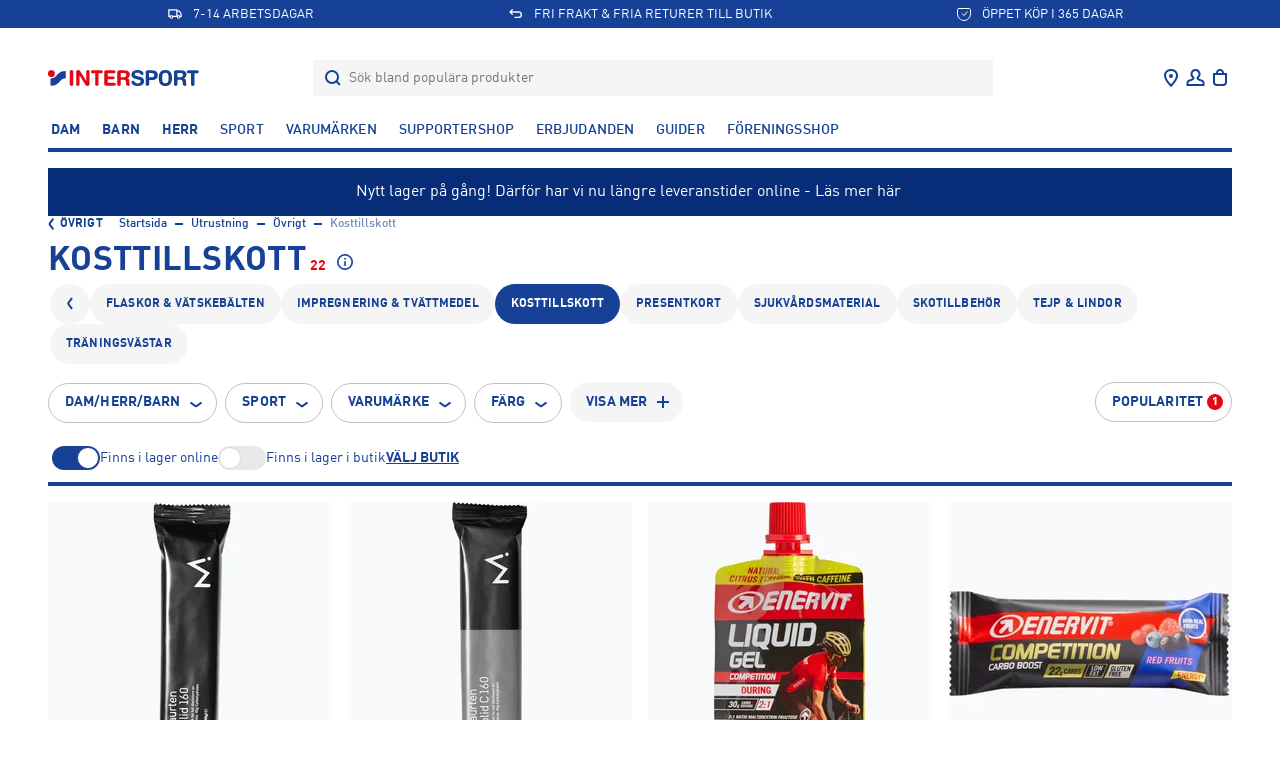

--- FILE ---
content_type: text/html; charset=utf-8
request_url: https://www.intersport.se/utrustning/ovrigt/kosttillskott
body_size: 76858
content:
<!DOCTYPE html><html lang="sv" data-sentry-component="LocaleLayout" data-sentry-source-file="layout.tsx"><head><meta charSet="utf-8"/><meta name="viewport" content="width=device-width, initial-scale=1, maximum-scale=1, user-scalable=no"/><link rel="stylesheet" href="/_next/static/css/928c7e515bc74c7d.css" data-precedence="next"/><link rel="stylesheet" href="/_next/static/css/245d53b1053a78e2.css" data-precedence="next"/><link rel="stylesheet" href="/_next/static/css/ef97388bfa522a7d.css" data-precedence="next"/><link rel="stylesheet" href="/_next/static/css/c6f3ace2ba3f9031.css" data-precedence="next"/><link rel="stylesheet" href="/_next/static/css/50c3e6a710c1df8a.css" data-precedence="next"/><link rel="stylesheet" href="/_next/static/css/514014eb688b3ea0.css" data-precedence="next"/><link rel="stylesheet" href="/_next/static/css/5b31d46f9a413a58.css" data-precedence="next"/><link rel="stylesheet" href="/_next/static/css/cf562db757d2b957.css" data-precedence="next"/><link rel="stylesheet" href="/_next/static/css/9ab90ddb2deec570.css" data-precedence="next"/><link rel="stylesheet" href="/_next/static/css/1cee364190c45fa7.css" data-precedence="next"/><link rel="stylesheet" href="/_next/static/css/581cc5f4b4fa05ed.css" data-precedence="next"/><link rel="stylesheet" href="/_next/static/css/52b11263aa2391ee.css" data-precedence="next"/><link rel="stylesheet" href="/_next/static/css/c451a5428fed3efd.css" data-precedence="next"/><link rel="stylesheet" href="/_next/static/css/b40239baf1a0c8c9.css" data-precedence="next"/><link rel="stylesheet" href="/_next/static/css/735396e7271a26af.css" data-precedence="next"/><link rel="stylesheet" href="/_next/static/css/e08fe4c793e33373.css" data-precedence="next"/><link rel="stylesheet" href="/_next/static/css/3c6c71ff7a1a1922.css" data-precedence="next"/><link rel="stylesheet" href="/_next/static/css/e62f92077bdfde54.css" data-precedence="next"/><link rel="preload" as="script" fetchPriority="low" href="/_next/static/chunks/webpack-90a5087fab2e4ac8.js"/><script src="/_next/static/chunks/0b8e744a-29f3476f73aaf8d4.js" async=""></script><script src="/_next/static/chunks/55e77108-e087673b2ad4ee17.js" async=""></script><script src="/_next/static/chunks/5350-63e2060cd95d0f39.js" async=""></script><script src="/_next/static/chunks/main-app-f1623bbaf65a8a03.js" async=""></script><script src="/_next/static/chunks/c49f418b-a59a24a66f31ab48.js" async=""></script><script src="/_next/static/chunks/1762bfdd-4a2706fa7fddb887.js" async=""></script><script src="/_next/static/chunks/a7984d5c-cf975ca3f2fe3351.js" async=""></script><script src="/_next/static/chunks/app/error-26ad3ae62cda7abb.js" async=""></script><script src="/_next/static/chunks/app/%5Blocale%5D/categories/%5B...category%5D/loading-6d8e9e9f4adb3aeb.js" async=""></script><script src="/_next/static/chunks/3667-d157646e6ec5e801.js" async=""></script><script src="/_next/static/chunks/9824-4e1c7d59b38b9d36.js" async=""></script><script src="/_next/static/chunks/8380-512958a701bb7471.js" async=""></script><script src="/_next/static/chunks/8064-7865265d44058d65.js" async=""></script><script src="/_next/static/chunks/2537-8f4e488f70fd90fb.js" async=""></script><script src="/_next/static/chunks/8669-8535e3cd770380f3.js" async=""></script><script src="/_next/static/chunks/1662-3bfa53b08e99894c.js" async=""></script><script src="/_next/static/chunks/3066-dbe966e7e4b66fc3.js" async=""></script><script src="/_next/static/chunks/790-72c9646d7cf11766.js" async=""></script><script src="/_next/static/chunks/3651-e8fc574552483bee.js" async=""></script><script src="/_next/static/chunks/8167-0110c6d6aa61d253.js" async=""></script><script src="/_next/static/chunks/2057-a5eb9eda46fe7a08.js" async=""></script><script src="/_next/static/chunks/8472-5ccd9a13ef586f66.js" async=""></script><script src="/_next/static/chunks/4497-ce9c28d985f037c8.js" async=""></script><script src="/_next/static/chunks/6109-2f9b8f21a25c1643.js" async=""></script><script src="/_next/static/chunks/app/%5Blocale%5D/%5B...slug%5D/page-852f335e43f3800a.js" async=""></script><script src="/_next/static/chunks/7480-46bc2e91f4c78d63.js" async=""></script><script src="/_next/static/chunks/app/%5Blocale%5D/layout-fd163d0aae6541c1.js" async=""></script><script src="/_next/static/chunks/1295-4ac42aa86e01d85f.js" async=""></script><script src="/_next/static/chunks/app/%5Blocale%5D/categories/%5B...category%5D/page-e8765d2f8b2d4c63.js" async=""></script><script id="testfreaks-head-script" async="" src="https://js.testfreaks.com/onpage/intersport.se/head.js?v=2" data-sentry-component="TestFreaksAssets" data-sentry-source-file="TestFreaksAssets.tsx"></script><script src="/_next/static/chunks/app/%5Blocale%5D/error-755ac06bd9edcc60.js" async=""></script><script src="/_next/static/chunks/app/%5Blocale%5D/not-found-dcc5feb7f209d7df.js" async=""></script><link rel="preload" href="https://splitwise.clickvalue.nl/intersport/sw_min.js" as="script"/><link rel="preload" href="https://metrics.intersport.se/gtm.js?id=GTM-NZGB7VM5" as="script"/><link rel="preload" href="https://d81mfvml8p5ml.cloudfront.net/o5zm5pj4.js" as="script"/><meta name="google-site-verification" content="XYWGOcJony0KLB4Tp3jUcxU9AiNVaG5R12jI65vIfaI" data-sentry-element="meta" data-sentry-source-file="layout.tsx"/><meta name="route-segment" content="categories" data-sentry-element="meta" data-sentry-component="KlarnaScript" data-sentry-source-file="KlarnaScript.tsx"/><meta name="sentry-trace" content="a1a28d06f6d78efaea4a144ae5b8d5e2-0d1853dc5c0d4b0a-0"/><meta name="baggage" content="sentry-environment=production,sentry-release=95f665073d21de3f6f87cc8c4059708bd298399d,sentry-public_key=5e36d6308494e6b7bb69ff6f4b08633a,sentry-trace_id=a1a28d06f6d78efaea4a144ae5b8d5e2,sentry-sampled=false"/><script src="/_next/static/chunks/polyfills-42372ed130431b0a.js" noModule=""></script></head><body><div hidden=""><!--$?--><template id="B:0"></template><!--/$--></div><div class="app-root"><!--$--><!--$!--><template data-dgst="BAILOUT_TO_CLIENT_SIDE_RENDERING"></template><!--/$--><!--/$--><div class="header-top container-fluid" data-testid="USPBanner__Testid"><div class="row header-top__wrapper"><div class="header-top__content slide--1 animate col"><svg xmlns="http://www.w3.org/2000/svg" width="24" height="24" fill="none" class="icon-container icon-shipping" viewBox="0 0 24 24"><path fill="currentColor" d="M2 5v11.375h1.818C3.818 17.825 5.04 19 6.545 19c1.507 0 2.728-1.175 2.728-2.625h5.454c0 1.45 1.221 2.625 2.727 2.625 1.507 0 2.728-1.175 2.728-2.625H22V12l-2.225-4.283a1.826 1.826 0 00-1.626-.967h-2.513V5H2zm1.818 1.75h10v7.875H8.564a2.756 2.756 0 00-2.019-.875c-.804 0-1.52.342-2.018.875h-.709V6.75zM15.636 8.5h2.513l2.033 3.914v2.211h-.709a2.765 2.765 0 00-3.837-.193V8.5zm-9.09 6.781c.626 0 1.136.491 1.136 1.094 0 .603-.51 1.094-1.137 1.094-.626 0-1.136-.491-1.136-1.094 0-.603.51-1.094 1.136-1.094zm10.909 0c.626 0 1.136.491 1.136 1.094 0 .603-.51 1.094-1.137 1.094-.626 0-1.136-.491-1.136-1.094 0-.603.51-1.094 1.136-1.094z"></path></svg>7-14 ARBETSDAGAR</div><div class="header-top__content slide--2 animate col"><svg xmlns="http://www.w3.org/2000/svg" width="24" height="24" fill="none" class="icon-container icon-returns" viewBox="0 0 24 24"><path fill="currentColor" d="M5.414 8l2.293-2.293-1.414-1.414-4 4v1.414l4 4 1.414-1.414L5.414 10H16a3 3 0 110 6H9.926v2H16a5 5 0 000-10H5.414z"></path></svg>FRI FRAKT &amp; FRIA RETURER TILL BUTIK</div><div class="header-top__content slide--3 animate col"><svg xmlns="http://www.w3.org/2000/svg" width="16" height="16" fill="none" class="icon-container icon-pocket" viewBox="0 0 16 16"><path stroke="currentColor" stroke-linecap="round" stroke-linejoin="round" d="M2.8 2.5h10.4c.345 0 .675.14.92.39.243.25.38.59.38.943v4a6.754 6.754 0 01-1.904 4.714A6.419 6.419 0 018 14.5a6.358 6.358 0 01-2.487-.508 6.492 6.492 0 01-2.11-1.445A6.755 6.755 0 011.5 7.833v-4c0-.353.137-.692.38-.942.245-.25.575-.391.92-.391z"></path><path stroke="currentColor" stroke-linejoin="round" d="M6 7.5l2 2 3.5-4"></path></svg>ÖPPET KÖP I 365 DAGAR</div></div></div><div style="position:fixed;top:0;left:0;width:100vw;height:0;overflow:hidden;z-index:2" data-sentry-component="LoadingBar" data-sentry-source-file="LoadingBar.tsx"><div style="position:absolute;top:0;left:0;width:100vw;height:100vh;opacity:0;transition:all 1s ease;background:white;z-index:0;pointer-events:none"></div></div><header class="header-menu bg-color-white position-sticky container-fluid header-padding-placeholder-main" style="top:-100px"><div class="header-menu"><div class="header-center header-menu-grid"><a class="header-brand" data-testid="link-component" title="Gå till Startsida" style="grid-area:logo" data-sentry-element="Link" data-sentry-source-file="LinkWrapper.tsx" data-sentry-component="LinkWrapper" href="/"><svg xmlns="http://www.w3.org/2000/svg" width="155" height="16" fill="none" viewBox="0 0 155 16" class="top-menu-logo" data-sentry-element="MainLogo" data-sentry-source-file="TopMenu.tsx"><path fill="#E30613" d="M21.784 1.826c0-1.04.68-1.741 1.741-1.741s1.74.7 1.74 1.74v12.35c0 1.04-.679 1.74-1.74 1.74s-1.74-.7-1.74-1.74V1.825zM28.19 2.123c0-1.444.7-2.038 2.186-2.038.722 0 1.359.276 1.74.913l6.09 9.825h.043V1.762c0-1.125.637-1.677 1.674-1.677 1.04 0 1.677.552 1.677 1.677V13.75c0 1.38-.594 2.165-2.059 2.165-1.104 0-1.465-.233-1.91-.934l-6.048-9.55h-.042v8.807c0 1.125-.637 1.677-1.677 1.677s-1.677-.552-1.677-1.677V2.123h.003zM47.132 3.29h-2.48c-.998 0-1.805-.51-1.805-1.464 0-.956.807-1.465 1.804-1.465h8.44c.999 0 1.805.51 1.805 1.465 0 .955-.806 1.464-1.804 1.464H50.61v10.887c0 1.04-.68 1.74-1.74 1.74-1.062 0-1.741-.7-1.741-1.74V3.29h.002zM56.154 2.399c0-1.55.806-2.038 2.035-2.038h7.631c1.02 0 1.762.297 1.762 1.4 0 1.105-.74 1.402-1.762 1.402h-6.187v3.309h5.36c.912 0 1.634.254 1.634 1.337s-.722 1.337-1.635 1.337h-5.36v3.694h6.358c1.019 0 1.762.297 1.762 1.4 0 1.105-.743 1.402-1.762 1.402h-7.8c-1.232 0-2.036-.488-2.036-2.038V2.399zM69.278 2.399c0-1.55.806-2.038 2.037-2.038h5.254c4.14 0 5.24 2.271 5.24 4.243 0 1.655-.976 3.29-2.629 3.672v.042c1.783.255 2.102 1.55 2.102 3.1 0 1.761.467 2.417.467 3.141 0 .807-.828 1.359-1.635 1.359-1.91 0-2.059-1.847-2.059-2.463 0-2.674-.488-3.754-2.399-3.754h-2.9v4.476c0 1.04-.679 1.74-1.74 1.74-1.062 0-1.741-.7-1.741-1.74V2.4h.003zm3.478 4.752h2.94c1.316 0 2.632-.34 2.632-2.06 0-1.634-.997-2.058-2.526-2.058h-3.046V7.15z"></path><path fill="#164196" d="M125.93 2.399c0-1.55.807-2.038 2.038-2.038h5.254c4.137 0 5.24 2.271 5.24 4.243 0 1.655-.976 3.29-2.629 3.672v.042c1.783.255 2.101 1.55 2.101 3.1 0 1.761.467 2.417.467 3.141 0 .807-.827 1.359-1.634 1.359-1.911 0-2.059-1.847-2.059-2.463 0-2.674-.488-3.754-2.399-3.754h-2.897v4.476c0 1.04-.68 1.74-1.741 1.74s-1.741-.7-1.741-1.74V2.4zm3.482 4.752h2.94c1.316 0 2.632-.34 2.632-2.06 0-1.634-.998-2.058-2.526-2.058h-3.046V7.15zM92.129 6.79c3.181.722 3.99 2.611 3.99 4.394 0 2.76-2.08 4.816-6.28 4.816-4.413 0-6.387-2.208-6.387-3.863 0-.85.616-1.444 1.465-1.444 1.889 0 1.4 2.76 4.922 2.76 1.804 0 2.802-.998 2.802-2.017 0-.615-.297-1.295-1.486-1.592l-3.924-.998c-3.16-.806-3.734-2.547-3.734-4.181C83.492 1.274 86.633 0 89.581 0c2.718 0 5.92 1.528 5.92 3.564 0 .87-.743 1.38-1.592 1.38-1.613 0-1.316-2.272-4.564-2.272-1.613 0-2.504.743-2.504 1.804 0 1.062 1.273 1.401 2.374 1.656l2.914.658zM97.645 2.399c0-1.55.807-2.038 2.038-2.038h4.787c2.929 0 5.283 1.443 5.283 4.837 0 2.78-1.932 4.837-5.305 4.837h-3.322v4.137c0 1.04-.679 1.74-1.74 1.74-1.062 0-1.74-.7-1.74-1.74V2.399zm3.479 4.964h2.706c1.401 0 2.439-.849 2.439-2.165 0-1.528-1.083-2.165-2.802-2.165h-2.346v4.33h.003zM117.4 0c5.009 0 6.646 3.333 6.646 7.809 0 4.306-1.424 8.191-6.646 8.191-5.474 0-6.647-3.563-6.647-8.191 0-4.476 1.64-7.809 6.647-7.809zm0 13.198c3.16 0 3.165-2.46 3.165-5.389 0-2.93-.321-5.007-3.165-5.007-2.845 0-3.166 2.08-3.166 5.007 0 2.93-.103 5.389 3.166 5.389zM143.095 3.29h-2.481c-.997 0-1.804-.51-1.804-1.464 0-.956.807-1.465 1.804-1.465h8.441c.997 0 1.804.51 1.804 1.465 0 .955-.807 1.464-1.804 1.464h-2.481v10.887c0 1.04-.679 1.74-1.741 1.74-1.061 0-1.74-.7-1.74-1.74V3.29h.002z"></path><path fill="#E30613" d="M0 3.614a3.42 3.42 0 116.84 0 3.42 3.42 0 01-6.84 0z"></path><path fill="#164196" d="M3.426 15.767c-.467 0-.847-.414-.847-.924V9.236c0-.509.366-.923.847-.923 5.38 0 5.808-7.283 13.54-7.283.467 0 .846.413.846.923V7.5c0 .51-.38.924-.846.924-5.273 0-5.602 7.341-13.54 7.341z"></path></svg></a><div class="header-nav header-search flex-grow-collapse" style="grid-area:search"><div data-testid="Dropdown__wrapper" class="flex-grow-1"><div class="dropdown__button" data-testid="dropdown__button"><div class="d-flex search-header align-items-center"><form class="search-container flex-grow-1"><label for="header-search-input" class="d-flex align-items-center flex-grow-1 justify-content-stretch"><svg class="icon-container icon-search" data-testid="SearchIcon"><svg xmlns="http://www.w3.org/2000/svg" width="24" height="24" fill="none" class="icon-container icon-search" viewBox="0 0 24 24" data-testid="SearchIcon"><circle cx="11" cy="11" r="6" stroke="currentColor" stroke-width="2"></circle><path stroke="currentColor" stroke-width="2" d="M15 15l4 4"></path></svg></svg><input id="header-search-input" data-testid="search-input-component" type="text" class="search-input" placeholder="Sök bland populära produkter" autoComplete="off" name="search" value=""/></label></form></div></div><div class="search-results-dropdown-list"></div></div></div><div class="header-nav header-nav--icons header-icons-base justify-content-end" style="grid-area:nav" data-sentry-element="CSSTransition" data-sentry-source-file="TopMenu.tsx"><nav class="header-nav__item" aria-label="User menu"><ul class="nav-list"><li class="nav-item nav-item--icon header-location d-lgm-flex align-items-center justify-center me-0"><div data-testid="Dropdown__wrapper" class=""><div class="dropdown__button" data-testid="dropdown__button"><a class="nav-link" data-testid="NavItemBtn" title="Gå till Våra butiker" data-sentry-element="Link" data-sentry-source-file="LinkWrapper.tsx" data-sentry-component="LinkWrapper" href="/vara-butiker"><svg xmlns="http://www.w3.org/2000/svg" width="24" height="24" fill="none" class="" viewBox="0 0 24 24" data-testid="svg-icon"><path fill="currentColor" d="M12 12a2 2 0 100-4 2 2 0 000 4z"></path><path fill="currentColor" fill-rule="evenodd" d="M19 9.353C19 15 12 21 12 21S5 15 5 9.353C5 5.844 7.8 3 12 3s7 2.844 7 6.353zm-12 0C7 7.066 8.783 5 12 5s5 2.066 5 4.353c0 2.101-1.362 4.55-3.067 6.698A28.481 28.481 0 0112 18.237a28.481 28.481 0 01-1.933-2.186C8.362 13.902 7 11.454 7 9.353z" clip-rule="evenodd"></path></svg></a></div></div></li><li class="nav-item nav-item--icon header-user d-flex align-items-center justify-center me-0"><div data-testid="Dropdown__wrapper" class=""><div class="dropdown__button" data-testid="dropdown__button"><a class="nav-link flex-wrap justify-content-center fw-normal" data-testid="NavItemBtn" title="Gå till Logga in" data-sentry-element="Link" data-sentry-component="LinkWrapper" data-sentry-source-file="LinkWrapper.tsx" href="/club-intersport"><svg xmlns="http://www.w3.org/2000/svg" width="25" height="24" fill="none" class="" viewBox="0 0 25 24" data-testid="svg-icon"><path stroke="currentColor" stroke-width="2" d="M12.5 4a4 4 0 00-2.585 7.053c.338.286.585.685.585 1.129 0 .245-.067.492-.25.656-.997.89-3.674 1.624-4.644 2.11A2 2 0 004.5 16.735V19h16v-2.264a2 2 0 00-1.106-1.789c-.97-.485-3.647-1.22-4.644-2.11-.183-.163-.25-.41-.25-.655 0-.444.247-.843.585-1.13A4 4 0 0012.5 4z"></path></svg><span class="d-lgm-none mobile-menu-item-label fs-12 d-block ms-auto text-transform-none max-lines--single-line" data-sentry-component="MobileMenuItemLabel" data-sentry-source-file="MenuIcons.tsx">Logga in</span></a></div></div></li><li class="nav-item nav-item--icon header-bag d-flex align-items-center justify-center me-0"><div data-testid="Dropdown__wrapper" class=""><div class="dropdown__button" data-testid="dropdown__button"><a class="nav-link position-relative" data-testid="NavItemBtn" data-sentry-element="Link" data-sentry-source-file="LinkWrapper.tsx" data-sentry-component="LinkWrapper" href=""><div class="position-relative d-flex flex-wrap justify-content-center fw-normal"><svg xmlns="http://www.w3.org/2000/svg" width="24" height="24" fill="none" class="icon-container icon-shopping-bag" viewBox="0 0 24 24"><path fill="currentColor" fill-rule="evenodd" d="M16 7h3v9a4 4 0 01-4 4H9a4 4 0 01-4-4V7h3c0-1.015.312-2.023 1.013-2.788C9.727 3.432 10.758 3 12 3s2.273.432 2.987 1.212C15.688 4.977 16 5.985 16 7zm-2.487-1.437C13.812 5.889 14 6.38 14 7h-4c0-.619.188-1.11.487-1.437C10.773 5.25 11.242 5 12 5c.758 0 1.227.25 1.513.563zM7 9v7a2 2 0 002 2h6a2 2 0 002-2V9H7z" clip-rule="evenodd"></path></svg><span class="d-lgm-none mobile-menu-item-label fs-12 d-block ms-auto text-transform-none max-lines--single-line" data-sentry-component="MobileMenuItemLabel" data-sentry-source-file="MenuIcons.tsx">Varukorg</span></div></a></div></div></li><li class="nav-item nav-item--icon header-burger d-lgm-none d-flex align-items-center justify-center"><button type="button" class="nav-button flex-wrap justify-content-center fw-normal" data-testid="NavItemBtn"><span><svg xmlns="http://www.w3.org/2000/svg" width="24" height="24" fill="none" class="" viewBox="0 0 24 24" data-testid="svg-icon"><path fill="currentColor" d="M0 4h24v2H0V4zm0 7h24v2H0v-2zm0 7h24v2H0v-2z"></path></svg><span class="d-lgm-none mobile-menu-item-label fs-12 d-block ms-auto text-transform-none max-lines--single-line" data-sentry-component="MobileMenuItemLabel" data-sentry-source-file="MenuIcons.tsx">Meny</span></span></button></li></ul></nav></div></div></div><div class="header-menu-items bg-color-white position-sticky z-index-3"><div class="header-nav header-nav--list pt-sm-6 pb-4 main-header-dt"><nav class="header-nav__item" aria-label="Add menu"><ul class="nav-list"><li class="nav-item"><div data-testid="Dropdown__wrapper" class=""><div class="dropdown__button nav-link-wrapper" data-testid="dropdown__button"><a class="nav-link" data-testid="NavItemBtn" title="Gå till Dam" data-sentry-element="Link" data-sentry-component="LinkWrapper" data-sentry-source-file="LinkWrapper.tsx" href="/dam">Dam</a></div></div></li><li class="nav-item"><div data-testid="Dropdown__wrapper" class=""><div class="dropdown__button nav-link-wrapper" data-testid="dropdown__button"><a class="nav-link" data-testid="NavItemBtn" title="Gå till Barn" data-sentry-element="Link" data-sentry-component="LinkWrapper" data-sentry-source-file="LinkWrapper.tsx" href="/barn">Barn</a></div></div></li><li class="nav-item"><div data-testid="Dropdown__wrapper" class=""><div class="dropdown__button nav-link-wrapper" data-testid="dropdown__button"><a class="nav-link" data-testid="NavItemBtn" title="Gå till Herr" data-sentry-element="Link" data-sentry-component="LinkWrapper" data-sentry-source-file="LinkWrapper.tsx" href="/herr">Herr</a></div></div></li><li class="nav-item"><div data-testid="Dropdown__wrapper" class=""><div class="dropdown__button nav-link-wrapper" data-testid="dropdown__button"><a class="nav-link nav-link--light" data-testid="NavItemBtn" title="Gå till Sport" data-sentry-element="Link" data-sentry-component="LinkWrapper" data-sentry-source-file="LinkWrapper.tsx" href="/sporter">Sport</a></div></div></li><li class="nav-item"><div data-testid="Dropdown__wrapper" class=""><div class="dropdown__button nav-link-wrapper" data-testid="dropdown__button"><a class="nav-link nav-link--light" data-testid="NavItemBtn" title="Gå till Varumärken" data-sentry-element="Link" data-sentry-component="LinkWrapper" data-sentry-source-file="LinkWrapper.tsx" href="/varumarken">Varumärken</a></div></div></li><li class="nav-item"><div data-testid="Dropdown__wrapper" class=""><div class="dropdown__button nav-link-wrapper" data-testid="dropdown__button"><a class="nav-link nav-link--light" data-testid="NavItemBtn" title="Gå till Supportershop" data-sentry-element="Link" data-sentry-component="LinkWrapper" data-sentry-source-file="LinkWrapper.tsx" href="/supporterklubbar">Supportershop</a></div></div></li><li class="nav-item"><div data-testid="Dropdown__wrapper" class=""><div class="dropdown__button nav-link-wrapper" data-testid="dropdown__button"><a class="nav-link nav-link--light" data-testid="NavItemBtn" title="Gå till Erbjudanden" data-sentry-element="Link" data-sentry-component="LinkWrapper" data-sentry-source-file="LinkWrapper.tsx" href="/kampanj/erbjudanden">Erbjudanden</a></div></div></li><li class="nav-item"><div data-testid="Dropdown__wrapper" class=""><div class="dropdown__button nav-link-wrapper" data-testid="dropdown__button"><a class="nav-link nav-link--light" data-testid="NavItemBtn" title="Gå till Guider" data-sentry-element="Link" data-sentry-component="LinkWrapper" data-sentry-source-file="LinkWrapper.tsx" href="/guider">Guider</a></div></div></li><li class="nav-item"><div data-testid="Dropdown__wrapper" class=""><div class="dropdown__button nav-link-wrapper" data-testid="dropdown__button"><a target="_blank" class="nav-link nav-link--light" data-testid="NavItemBtn" title="Gå till Föreningsshop" href="https://team.intersport.se/" data-sentry-component="LinkWrapper" data-sentry-source-file="LinkWrapper.tsx">Föreningsshop</a></div></div></li></ul></nav></div><div class="divider divider--bold divider--blue"></div></div></header><main class="container-fluid d-flex flex-column flex-grow-1 gap-5 py-6 position-relative"><!--$?--><template id="B:1"></template><div class="d-flex flex-column gap-5" data-sentry-component="Loading" data-sentry-source-file="loading.tsx"><div data-sentry-component="BreadcrumbsSkeleton" data-sentry-source-file="BreadcrumbsSkeleton.tsx"><span class="skeleton-box" style="width:30%;height:null"></span></div><div data-sentry-component="TitleSkeleton" data-sentry-source-file="TitleSkeleton.tsx"><span class="skeleton-box" style="width:60%;height:40px"></span></div><div class="d-flex gap-3 flex-wrap" data-sentry-component="FiltersSkeleton" data-sentry-source-file="FiltersSkeleton.tsx"><span class="skeleton-box skeleton-box__rounded" style="width:80px;height:40px"></span><span class="skeleton-box skeleton-box__rounded" style="width:80px;height:40px"></span><span class="skeleton-box skeleton-box__rounded" style="width:80px;height:40px"></span><span class="skeleton-box skeleton-box__rounded" style="width:80px;height:40px"></span><span class="skeleton-box skeleton-box__rounded" style="width:80px;height:40px"></span></div><div class="d-flex gap-3 flex-wrap" data-sentry-component="FiltersSkeleton" data-sentry-source-file="FiltersSkeleton.tsx"><span class="skeleton-box skeleton-box__rounded" style="width:80px;height:40px"></span><span class="skeleton-box skeleton-box__rounded" style="width:80px;height:40px"></span><span class="skeleton-box skeleton-box__rounded" style="width:80px;height:40px"></span><span class="skeleton-box skeleton-box__rounded" style="width:80px;height:40px"></span><span class="skeleton-box skeleton-box__rounded" style="width:80px;height:40px"></span></div><div class="row row-g-6"><div class="col-6 col-md-4 col-lg-3"><span class="mb-4 skeleton-box skeleton-box__sharp" style="width:100%;height:240px"></span><span class="mb-4 skeleton-box" style="width:80%;height:null"></span><span class="skeleton-box skeleton-box__small" style="width:40%;height:null"></span><br/><span class="me-4 skeleton-box skeleton-box__xsmall" style="width:30%;height:null"></span><span class="skeleton-box skeleton-box__xsmall" style="width:30%;height:null"></span><br/><span class="skeleton-box skeleton-box__xsmall" style="width:20%;height:null"></span></div><div class="col-6 col-md-4 col-lg-3"><span class="mb-4 skeleton-box skeleton-box__sharp" style="width:100%;height:240px"></span><span class="mb-4 skeleton-box" style="width:80%;height:null"></span><span class="skeleton-box skeleton-box__small" style="width:40%;height:null"></span><br/><span class="me-4 skeleton-box skeleton-box__xsmall" style="width:30%;height:null"></span><span class="skeleton-box skeleton-box__xsmall" style="width:30%;height:null"></span><br/><span class="skeleton-box skeleton-box__xsmall" style="width:20%;height:null"></span></div><div class="col-6 col-md-4 col-lg-3"><span class="mb-4 skeleton-box skeleton-box__sharp" style="width:100%;height:240px"></span><span class="mb-4 skeleton-box" style="width:80%;height:null"></span><span class="skeleton-box skeleton-box__small" style="width:40%;height:null"></span><br/><span class="me-4 skeleton-box skeleton-box__xsmall" style="width:30%;height:null"></span><span class="skeleton-box skeleton-box__xsmall" style="width:30%;height:null"></span><br/><span class="skeleton-box skeleton-box__xsmall" style="width:20%;height:null"></span></div><div class="col-6 col-md-4 col-lg-3"><span class="mb-4 skeleton-box skeleton-box__sharp" style="width:100%;height:240px"></span><span class="mb-4 skeleton-box" style="width:80%;height:null"></span><span class="skeleton-box skeleton-box__small" style="width:40%;height:null"></span><br/><span class="me-4 skeleton-box skeleton-box__xsmall" style="width:30%;height:null"></span><span class="skeleton-box skeleton-box__xsmall" style="width:30%;height:null"></span><br/><span class="skeleton-box skeleton-box__xsmall" style="width:20%;height:null"></span></div><div class="col-6 col-md-4 col-lg-3"><span class="mb-4 skeleton-box skeleton-box__sharp" style="width:100%;height:240px"></span><span class="mb-4 skeleton-box" style="width:80%;height:null"></span><span class="skeleton-box skeleton-box__small" style="width:40%;height:null"></span><br/><span class="me-4 skeleton-box skeleton-box__xsmall" style="width:30%;height:null"></span><span class="skeleton-box skeleton-box__xsmall" style="width:30%;height:null"></span><br/><span class="skeleton-box skeleton-box__xsmall" style="width:20%;height:null"></span></div><div class="col-6 col-md-4 col-lg-3"><span class="mb-4 skeleton-box skeleton-box__sharp" style="width:100%;height:240px"></span><span class="mb-4 skeleton-box" style="width:80%;height:null"></span><span class="skeleton-box skeleton-box__small" style="width:40%;height:null"></span><br/><span class="me-4 skeleton-box skeleton-box__xsmall" style="width:30%;height:null"></span><span class="skeleton-box skeleton-box__xsmall" style="width:30%;height:null"></span><br/><span class="skeleton-box skeleton-box__xsmall" style="width:20%;height:null"></span></div><div class="col-6 col-md-4 col-lg-3"><span class="mb-4 skeleton-box skeleton-box__sharp" style="width:100%;height:240px"></span><span class="mb-4 skeleton-box" style="width:80%;height:null"></span><span class="skeleton-box skeleton-box__small" style="width:40%;height:null"></span><br/><span class="me-4 skeleton-box skeleton-box__xsmall" style="width:30%;height:null"></span><span class="skeleton-box skeleton-box__xsmall" style="width:30%;height:null"></span><br/><span class="skeleton-box skeleton-box__xsmall" style="width:20%;height:null"></span></div><div class="col-6 col-md-4 col-lg-3"><span class="mb-4 skeleton-box skeleton-box__sharp" style="width:100%;height:240px"></span><span class="mb-4 skeleton-box" style="width:80%;height:null"></span><span class="skeleton-box skeleton-box__small" style="width:40%;height:null"></span><br/><span class="me-4 skeleton-box skeleton-box__xsmall" style="width:30%;height:null"></span><span class="skeleton-box skeleton-box__xsmall" style="width:30%;height:null"></span><br/><span class="skeleton-box skeleton-box__xsmall" style="width:20%;height:null"></span></div><div class="col-6 col-md-4 col-lg-3"><span class="mb-4 skeleton-box skeleton-box__sharp" style="width:100%;height:240px"></span><span class="mb-4 skeleton-box" style="width:80%;height:null"></span><span class="skeleton-box skeleton-box__small" style="width:40%;height:null"></span><br/><span class="me-4 skeleton-box skeleton-box__xsmall" style="width:30%;height:null"></span><span class="skeleton-box skeleton-box__xsmall" style="width:30%;height:null"></span><br/><span class="skeleton-box skeleton-box__xsmall" style="width:20%;height:null"></span></div><div class="col-6 col-md-4 col-lg-3"><span class="mb-4 skeleton-box skeleton-box__sharp" style="width:100%;height:240px"></span><span class="mb-4 skeleton-box" style="width:80%;height:null"></span><span class="skeleton-box skeleton-box__small" style="width:40%;height:null"></span><br/><span class="me-4 skeleton-box skeleton-box__xsmall" style="width:30%;height:null"></span><span class="skeleton-box skeleton-box__xsmall" style="width:30%;height:null"></span><br/><span class="skeleton-box skeleton-box__xsmall" style="width:20%;height:null"></span></div><div class="col-6 col-md-4 col-lg-3"><span class="mb-4 skeleton-box skeleton-box__sharp" style="width:100%;height:240px"></span><span class="mb-4 skeleton-box" style="width:80%;height:null"></span><span class="skeleton-box skeleton-box__small" style="width:40%;height:null"></span><br/><span class="me-4 skeleton-box skeleton-box__xsmall" style="width:30%;height:null"></span><span class="skeleton-box skeleton-box__xsmall" style="width:30%;height:null"></span><br/><span class="skeleton-box skeleton-box__xsmall" style="width:20%;height:null"></span></div><div class="col-6 col-md-4 col-lg-3"><span class="mb-4 skeleton-box skeleton-box__sharp" style="width:100%;height:240px"></span><span class="mb-4 skeleton-box" style="width:80%;height:null"></span><span class="skeleton-box skeleton-box__small" style="width:40%;height:null"></span><br/><span class="me-4 skeleton-box skeleton-box__xsmall" style="width:30%;height:null"></span><span class="skeleton-box skeleton-box__xsmall" style="width:30%;height:null"></span><br/><span class="skeleton-box skeleton-box__xsmall" style="width:20%;height:null"></span></div></div></div><!--/$--></main><div class="container-fluid"><footer class="footer mobile-footer-v2" data-sentry-component="Footer" data-sentry-source-file="Footer.tsx"><div class="divider divider--bold divider--blue my-0"></div><div class="divider divider--thin divider--blue d-lg-none mt-7 my-md-0"></div><div class="row d-lg-none" data-sentry-element="Row" data-sentry-source-file="Footer.tsx"><div class="col" data-sentry-element="Column" data-sentry-source-file="Footer.tsx"><div class="filter-accordion filter-accordion--light"><div data-testid="accordion-title" class="cursor-pointer filter-accordion-head"><div class="filter-accordion-info"><div class="filter-accordion-info__title">Kundservice</div></div><div class="filter-accordion-status"><svg xmlns="http://www.w3.org/2000/svg" class="icon-container icon-plus svg-fill filter-icon" viewBox="0 0 24 24" data-testid="svg-icon"><path d="M4 11h16v2H4z" class="filter-icon__static-part"></path><path d="M11 4h2v16h-2z" class="filter-icon__movable-part"></path></svg></div></div><div data-testid="accordion-details" class="accordion-details uds-height filter-accordion-body uds-height--active"><div class="accordion-details__content"><ul class="list-unstyled p-0 m-0" data-testid="LinkList-component"><li class="mb-5" data-testid="linklist-item"><a class="text-regular text-decoration-none" data-testid="link-component" title="Gå till Kontakta oss" data-sentry-element="Link" data-sentry-component="LinkWrapper" data-sentry-source-file="LinkWrapper.tsx" href="/kundservice">Kontakta oss</a></li><li class="mb-5" data-testid="linklist-item"><a class="text-regular text-decoration-none" data-testid="link-component" title="Gå till Vanliga frågor &amp; svar" data-sentry-element="Link" data-sentry-component="LinkWrapper" data-sentry-source-file="LinkWrapper.tsx" href="/kundservice/vanliga-fragor-svar">Vanliga frågor &amp; svar</a></li><li class="mb-5" data-testid="linklist-item"><a class="text-regular text-decoration-none" data-testid="link-component" title="Gå till Återkallelse" data-sentry-element="Link" data-sentry-component="LinkWrapper" data-sentry-source-file="LinkWrapper.tsx" href="/kundservice/vanliga-fragor-svar/aterkallelse">Återkallelse</a></li><li class="mb-5" data-testid="linklist-item"><a class="text-regular text-decoration-none" data-testid="link-component" title="Gå till Köpvillkor" data-sentry-element="Link" data-sentry-component="LinkWrapper" data-sentry-source-file="LinkWrapper.tsx" href="/kundservice/vid-kop-pa-intersportse/allmanna-kopvillkor">Köpvillkor</a></li><li class="mb-5" data-testid="linklist-item"><a class="text-regular text-decoration-none" data-testid="link-component" title="Gå till Integritetspolicy" data-sentry-element="Link" data-sentry-component="LinkWrapper" data-sentry-source-file="LinkWrapper.tsx" href="/kundservice/vanliga-fragor-svar/integritetspolicy">Integritetspolicy</a></li><li class="mb-5" data-testid="linklist-item"><a class="text-regular text-decoration-none" data-testid="link-component" title="Gå till Medlemsvillkor" data-sentry-element="Link" data-sentry-component="LinkWrapper" data-sentry-source-file="LinkWrapper.tsx" href="/kundservice/club-intersport/medlemsvillkor">Medlemsvillkor</a></li><li class="mb-5" data-testid="linklist-item"><a class="text-regular text-decoration-none" data-testid="link-component" title="Gå till Cookie-policy" data-sentry-element="Link" data-sentry-component="LinkWrapper" data-sentry-source-file="LinkWrapper.tsx" href="/kundservice/vid-kop-pa-intersportse/cookie-policy">Cookie-policy</a></li><li class="mb-5" data-testid="linklist-item"><a class="text-regular text-decoration-none" data-testid="link-component" title="Gå till Tävlingsvillkor" data-sentry-element="Link" data-sentry-component="LinkWrapper" data-sentry-source-file="LinkWrapper.tsx" href="/kundservice/vanliga-fragor-svar/tavlingsvillkor">Tävlingsvillkor</a></li><li class="mb-5" data-testid="linklist-item"><a class="text-regular text-decoration-none" data-testid="link-component" title="Gå till Visselblåsning" data-sentry-element="Link" data-sentry-component="LinkWrapper" data-sentry-source-file="LinkWrapper.tsx" href="/kundservice/vanliga-fragor-svar/visselblasning">Visselblåsning</a></li><li class="mb-5" data-testid="linklist-item"><a class="text-regular text-decoration-none" data-testid="link-component" title="Gå till Försäkringar" data-sentry-element="Link" data-sentry-component="LinkWrapper" data-sentry-source-file="LinkWrapper.tsx" href="/kundservice/vanliga-fragor-svar/forsakringar">Försäkringar</a></li><li class="mb-5" data-testid="linklist-item"><a class="text-regular text-decoration-none" data-testid="link-component" title="Gå till YesINTERSPORT" data-sentry-element="Link" data-sentry-component="LinkWrapper" data-sentry-source-file="LinkWrapper.tsx" href="/kundservice/vanliga-fragor-svar/yesintersport">YesINTERSPORT</a></li></ul></div></div></div><div class="filter-accordion filter-accordion--light"><div data-testid="accordion-title" class="cursor-pointer filter-accordion-head"><div class="filter-accordion-info"><div class="filter-accordion-info__title">Om Intersport</div></div><div class="filter-accordion-status"><svg xmlns="http://www.w3.org/2000/svg" class="icon-container icon-plus svg-fill filter-icon" viewBox="0 0 24 24" data-testid="svg-icon"><path d="M4 11h16v2H4z" class="filter-icon__static-part"></path><path d="M11 4h2v16h-2z" class="filter-icon__movable-part"></path></svg></div></div><div data-testid="accordion-details" class="accordion-details uds-height filter-accordion-body uds-height--active"><div class="accordion-details__content"><ul class="list-unstyled p-0 m-0" data-testid="LinkList-component"><li class="mb-5" data-testid="linklist-item"><a class="text-regular text-decoration-none" data-testid="link-component" title="Gå till Club INTTERSPORT" data-sentry-element="Link" data-sentry-component="LinkWrapper" data-sentry-source-file="LinkWrapper.tsx" href="/club-intersport">Club INTTERSPORT</a></li><li class="mb-5" data-testid="linklist-item"><a class="text-regular text-decoration-none" data-testid="link-component" title="Gå till Karriär på INTERSPORT" href="https://karriar.intersport.se/" data-sentry-component="LinkWrapper" data-sentry-source-file="LinkWrapper.tsx">Karriär på INTERSPORT</a></li><li class="mb-5" data-testid="linklist-item"><a class="text-regular text-decoration-none" data-testid="link-component" title="Gå till Vårt ansvar" data-sentry-element="Link" data-sentry-component="LinkWrapper" data-sentry-source-file="LinkWrapper.tsx" href="/vart-ansvar">Vårt ansvar</a></li><li class="mb-5" data-testid="linklist-item"><a class="text-regular text-decoration-none" data-testid="link-component" title="Gå till Service" data-sentry-element="Link" data-sentry-component="LinkWrapper" data-sentry-source-file="LinkWrapper.tsx" href="/kundservice/service">Service</a></li><li class="mb-5" data-testid="linklist-item"><a class="text-regular text-decoration-none" data-testid="link-component" title="Gå till Presentkort" data-sentry-element="Link" data-sentry-component="LinkWrapper" data-sentry-source-file="LinkWrapper.tsx" href="/kampanj/presentkort">Presentkort</a></li><li class="mb-5" data-testid="linklist-item"><a class="text-regular text-decoration-none" data-testid="link-component" title="Gå till Stötta föreningslivet" data-sentry-element="Link" data-sentry-component="LinkWrapper" data-sentry-source-file="LinkWrapper.tsx" href="/foreningslivet">Stötta föreningslivet</a></li><li class="mb-5" data-testid="linklist-item"><a class="text-regular text-decoration-none" data-testid="link-component" title="Gå till Företagsförsäljning" data-sentry-element="Link" data-sentry-component="LinkWrapper" data-sentry-source-file="LinkWrapper.tsx" href="/foretagsforsaljning">Företagsförsäljning</a></li><li class="mb-5" data-testid="linklist-item"><a class="text-regular text-decoration-none" data-testid="link-component" title="Gå till INTERSPORTs historia" data-sentry-element="Link" data-sentry-component="LinkWrapper" data-sentry-source-file="LinkWrapper.tsx" href="/om-intersport">INTERSPORTs historia</a></li><li class="mb-5" data-testid="linklist-item"><a class="text-regular text-decoration-none" data-testid="link-component" title="Gå till Partnerskap" data-sentry-element="Link" data-sentry-component="LinkWrapper" data-sentry-source-file="LinkWrapper.tsx" href="/inspiration/partnerskap">Partnerskap</a></li><li class="mb-5" data-testid="linklist-item"><a class="text-regular text-decoration-none" data-testid="link-component" title="Gå till Tillgänglighetsredogörelse" data-sentry-element="Link" data-sentry-component="LinkWrapper" data-sentry-source-file="LinkWrapper.tsx" href="/tillganglighetsredogorelse">Tillgänglighetsredogörelse</a></li><li class="mb-5" data-testid="linklist-item"><a class="text-regular text-decoration-none" data-testid="link-component" title="Gå till Event" data-sentry-element="Link" data-sentry-component="LinkWrapper" data-sentry-source-file="LinkWrapper.tsx" href="/inspiration/event">Event</a></li></ul></div></div></div><div class="filter-accordion filter-accordion--light"><div data-testid="accordion-title" class="cursor-pointer filter-accordion-head"><div class="filter-accordion-info"><div class="filter-accordion-info__title">Aktuellt</div></div><div class="filter-accordion-status"><svg xmlns="http://www.w3.org/2000/svg" class="icon-container icon-plus svg-fill filter-icon" viewBox="0 0 24 24" data-testid="svg-icon"><path d="M4 11h16v2H4z" class="filter-icon__static-part"></path><path d="M11 4h2v16h-2z" class="filter-icon__movable-part"></path></svg></div></div><div data-testid="accordion-details" class="accordion-details uds-height filter-accordion-body uds-height--active"><div class="accordion-details__content"><ul class="list-unstyled p-0 m-0" data-testid="LinkList-component"><li class="mb-5" data-testid="linklist-item"><a class="text-regular text-decoration-none" data-testid="link-component" title="Gå till Träning" data-sentry-element="Link" data-sentry-component="LinkWrapper" data-sentry-source-file="LinkWrapper.tsx" href="/traning">Träning</a></li><li class="mb-5" data-testid="linklist-item"><a class="text-regular text-decoration-none" data-testid="link-component" title="Gå till Löpning" data-sentry-element="Link" data-sentry-component="LinkWrapper" data-sentry-source-file="LinkWrapper.tsx" href="/lopning">Löpning</a></li><li class="mb-5" data-testid="linklist-item"><a class="text-regular text-decoration-none" data-testid="link-component" title="Gå till Outdoor" data-sentry-element="Link" data-sentry-component="LinkWrapper" data-sentry-source-file="LinkWrapper.tsx" href="/outdoor">Outdoor</a></li><li class="mb-5" data-testid="linklist-item"><a class="text-regular text-decoration-none" data-testid="link-component" title="Gå till Fotboll" data-sentry-element="Link" data-sentry-component="LinkWrapper" data-sentry-source-file="LinkWrapper.tsx" href="/fotboll">Fotboll</a></li><li class="mb-5" data-testid="linklist-item"><a class="text-regular text-decoration-none" data-testid="link-component" title="Gå till Hockey" data-sentry-element="Link" data-sentry-component="LinkWrapper" data-sentry-source-file="LinkWrapper.tsx" href="/hockey">Hockey</a></li><li class="mb-5" data-testid="linklist-item"><a class="text-regular text-decoration-none" data-testid="link-component" title="Gå till Sportmode" data-sentry-element="Link" data-sentry-component="LinkWrapper" data-sentry-source-file="LinkWrapper.tsx" href="/sportswear">Sportmode</a></li><li class="mb-5" data-testid="linklist-item"><a class="text-regular text-decoration-none" data-testid="link-component" title="Gå till Black Friday 2026" data-sentry-element="Link" data-sentry-component="LinkWrapper" data-sentry-source-file="LinkWrapper.tsx" href="/kampanj/black-friday">Black Friday 2026</a></li></ul></div></div></div><div class="filter-accordion filter-accordion--light"><div data-testid="accordion-title" class="cursor-pointer filter-accordion-head"><div class="filter-accordion-info"><div class="filter-accordion-info__title">Utvalda Guider</div></div><div class="filter-accordion-status"><svg xmlns="http://www.w3.org/2000/svg" class="icon-container icon-plus svg-fill filter-icon" viewBox="0 0 24 24" data-testid="svg-icon"><path d="M4 11h16v2H4z" class="filter-icon__static-part"></path><path d="M11 4h2v16h-2z" class="filter-icon__movable-part"></path></svg></div></div><div data-testid="accordion-details" class="accordion-details uds-height filter-accordion-body uds-height--active"><div class="accordion-details__content"><ul class="list-unstyled p-0 m-0" data-testid="LinkList-component"><li class="mb-5" data-testid="linklist-item"><a class="text-regular text-decoration-none" data-testid="link-component" title="Gå till Vilka är bästa löparskorna för mig?" data-sentry-element="Link" data-sentry-component="LinkWrapper" data-sentry-source-file="LinkWrapper.tsx" href="/guider/loparguider/vilka-loparskor-passar-mig">Vilka är bästa löparskorna för mig?</a></li><li class="mb-5" data-testid="linklist-item"><a class="text-regular text-decoration-none" data-testid="link-component" title="Gå till Bästa regnkläderna" data-sentry-element="Link" data-sentry-component="LinkWrapper" data-sentry-source-file="LinkWrapper.tsx" href="/guider/outdoorguider/valj-ratt-regnklader">Bästa regnkläderna</a></li><li class="mb-5" data-testid="linklist-item"><a class="text-regular text-decoration-none" data-testid="link-component" title="Gå till Så väljer du rätt sport-bh" data-sentry-element="Link" data-sentry-component="LinkWrapper" data-sentry-source-file="LinkWrapper.tsx" href="/guider/traningsguider/sa-valjer-du-ratt-sport-bh">Så väljer du rätt sport-bh</a></li><li class="mb-5" data-testid="linklist-item"><a class="text-regular text-decoration-none" data-testid="link-component" title="Gå till Bra promenadskor" data-sentry-element="Link" data-sentry-component="LinkWrapper" data-sentry-source-file="LinkWrapper.tsx" href="/guider/traningsguider/bra-promenadskor">Bra promenadskor</a></li><li class="mb-5" data-testid="linklist-item"><a class="text-regular text-decoration-none" data-testid="link-component" title="Gå till Storlek på cykel till barn" data-sentry-element="Link" data-sentry-component="LinkWrapper" data-sentry-source-file="LinkWrapper.tsx" href="/guider/cykelguider/storlek-pa-cykel-till-barn">Storlek på cykel till barn</a></li><li class="mb-5" data-testid="linklist-item"><a class="text-regular text-decoration-none" data-testid="link-component" title="Gå till Se alla guider" data-sentry-element="Link" data-sentry-component="LinkWrapper" data-sentry-source-file="LinkWrapper.tsx" href="/guider">Se alla guider</a></li></ul></div></div></div></div></div><div class="row mt-8 mt-lg-11" data-sentry-element="Row" data-sentry-source-file="Footer.tsx"><div class="d-flex flex-column gap-8 gap-lg-11 col-12 col-lg-4" data-sentry-element="Column" data-sentry-source-file="Footer.tsx"><div data-sentry-component="ContactUs" data-sentry-source-file="ContactUs.tsx"><div class="footer-heading">Kontakta oss</div><div class="footer-email"><a class="footer-email__link no-progress-bar" href="mailto:kundservice@intersport.se" title="Skicka e-post till: kundservice@intersport.se">kundservice@intersport.se</a></div></div><div data-sentry-component="FollowUs" data-sentry-source-file="FollowUs.tsx"><div class="footer-heading">Följ oss</div><div class="d-flex"><a href="https://www.instagram.com/intersportsverige/" title="Gå till Instagram"><button class="btn btn-icon-only btn-lg text-color-blue uds-zoom uds-zoom-in-hover me-4" type="button" data-testid="button"><svg xmlns="http://www.w3.org/2000/svg" width="24" height="24" fill="none" class="icon-container icon-instagram" viewBox="0 0 24 24"><path stroke="currentColor" stroke-width="2" d="M5 9.027A4.027 4.027 0 019.027 5h5.946A4.027 4.027 0 0119 9.027v5.946A4.027 4.027 0 0114.973 19H9.027A4.027 4.027 0 015 14.973V9.027z"></path><path stroke="currentColor" stroke-width="2" d="M12 15a3 3 0 100-6 3 3 0 000 6z"></path><path fill="currentColor" fill-rule="evenodd" d="M16 9a1 1 0 100-2 1 1 0 000 2z"></path></svg></button></a><a href="https://www.youtube.com/user/INTERSPORTsweden" title="Gå till Youtube"><button class="btn btn-icon-only btn-lg text-color-blue uds-zoom uds-zoom-in-hover me-4" type="button" data-testid="button"><svg xmlns="http://www.w3.org/2000/svg" width="24" height="24" fill="none" class="icon-container icon-youtube" viewBox="0 0 24 24"><path fill="currentColor" fill-rule="evenodd" d="M18.83 8.563c.12.468.208 1.18.26 2.135L19.116 12l-.026 1.302c-.052.972-.14 1.693-.26 2.162a1.816 1.816 0 01-.47.78 1.805 1.805 0 01-.807.47c-.451.121-1.51.208-3.177.26l-2.37.026-2.37-.026c-1.666-.052-2.725-.139-3.177-.26a1.805 1.805 0 01-.807-.47 1.816 1.816 0 01-.469-.78c-.121-.47-.208-1.19-.26-2.162L4.897 12c0-.382.009-.816.026-1.302.052-.955.139-1.667.26-2.136a1.8 1.8 0 01.47-.807c.225-.225.494-.382.806-.469.452-.121 1.51-.208 3.178-.26L12.007 7l2.37.026c1.666.052 2.725.139 3.176.26a1.8 1.8 0 01.807.47c.226.225.382.494.47.806zm-8.282 5.572L14.272 12l-3.724-2.11v4.245z"></path></svg></button></a><a href="https://sv-se.facebook.com/intersport.sverige/" title="Gå till Facebook"><button class="btn btn-icon-only btn-lg text-color-blue uds-zoom uds-zoom-in-hover me-4" type="button" data-testid="button"><svg xmlns="http://www.w3.org/2000/svg" width="24" height="24" fill="none" class="icon-container icon-facebook" viewBox="0 0 24 24"><path fill="currentColor" fill-rule="evenodd" d="M13.368 12.251h1.985l.297-2.37h-2.282V8.368c0-.687.186-1.154 1.142-1.154h1.22v-2.12A15.894 15.894 0 0013.953 5c-1.76 0-2.964 1.105-2.964 3.133v1.748H9v2.37h1.99v6.082h2.378v-6.082z"></path></svg></button></a><a href="https://www.linkedin.com/company/intersport-sweden/" title="Gå till LinkedIn"><button class="btn btn-icon-only btn-lg text-color-blue uds-zoom uds-zoom-in-hover me-4" type="button" data-testid="button"><svg xmlns="http://www.w3.org/2000/svg" width="24" height="24" fill="none" viewBox="0 0 24 24"><path fill="#164196" d="M6.86 4.996A1.86 1.86 0 005 6.853 1.86 1.86 0 006.86 8.71a1.86 1.86 0 001.857-1.858 1.86 1.86 0 00-1.858-1.857zM8.267 9.495H5.45a.226.226 0 00-.227.227v9.052c0 .125.101.226.227.226h2.817a.226.226 0 00.226-.226V9.722a.226.226 0 00-.226-.227zM12.958 10.31c.508-.553 1.344-1.04 2.476-1.04 3.173 0 3.601 2.295 3.601 4.539v4.965a.226.226 0 01-.226.226h-2.813a.226.226 0 01-.226-.226v-4.401c0-1.232-.091-2.175-1.237-2.175-1.052 0-1.462.588-1.462 2.097v4.478a.226.226 0 01-.226.227h-2.812a.226.226 0 01-.226-.227V9.722c0-.125.101-.227.226-.227h2.699c.125 0 .226.102.226.227v.588z"></path></svg></button></a></div></div><div class="d-flex flex-column gap-5 gap-md-7" data-sentry-component="Payments" data-sentry-source-file="Payments.tsx"><div><div class="footer-heading">Trygga betalningar</div><div class="d-grid gap-4" style="grid-template-columns:repeat(4, minmax(0, 55px));grid-auto-rows:minmax(0, 55px)"><div class="w-100 h-100 rounded-4 bg-color-grey-200"><img alt="Klarna" loading="lazy" width="55" height="55" decoding="async" data-nimg="1" style="color:transparent" src="https://docs.klarna.com/assets/media/d57b84c8-a93f-4a15-940e-aff9bd6ac208/Klarna_MarketingBadge_Pink_RGB.svg"/></div><div class="w-100 h-100 rounded-4 bg-color-grey-200"><img alt="Visa" data-sentry-element="Image" data-sentry-component="SEImage" data-sentry-source-file="Image.tsx" loading="lazy" width="55" height="55" decoding="async" data-nimg="1" class="h-100" style="color:transparent" srcSet="https://cdn.sanity.io/images/x6w4nggb/prod/9244cbfdc496991a328ac386607f19743f59e343-800x800.svg?w=64&amp;q=75&amp;fit=clip&amp;auto=format 1x, https://cdn.sanity.io/images/x6w4nggb/prod/9244cbfdc496991a328ac386607f19743f59e343-800x800.svg?w=140&amp;q=75&amp;fit=clip&amp;auto=format 2x" src="https://cdn.sanity.io/images/x6w4nggb/prod/9244cbfdc496991a328ac386607f19743f59e343-800x800.svg?w=140&amp;q=75&amp;fit=clip&amp;auto=format"/></div><div class="w-100 h-100 rounded-4 bg-color-grey-200"><img alt="Swish" data-sentry-element="Image" data-sentry-component="SEImage" data-sentry-source-file="Image.tsx" loading="lazy" width="55" height="55" decoding="async" data-nimg="1" class="h-100" style="color:transparent" srcSet="https://cdn.sanity.io/images/x6w4nggb/prod/cd1a89b8d6ebc4d1b576476a63e1c2c3f81b8b8c-420x566.svg?w=64&amp;q=75&amp;fit=clip&amp;auto=format 1x, https://cdn.sanity.io/images/x6w4nggb/prod/cd1a89b8d6ebc4d1b576476a63e1c2c3f81b8b8c-420x566.svg?w=140&amp;q=75&amp;fit=clip&amp;auto=format 2x" src="https://cdn.sanity.io/images/x6w4nggb/prod/cd1a89b8d6ebc4d1b576476a63e1c2c3f81b8b8c-420x566.svg?w=140&amp;q=75&amp;fit=clip&amp;auto=format"/></div><div class="w-100 h-100 rounded-4 bg-color-grey-200"><img alt="Maestro" data-sentry-element="Image" data-sentry-component="SEImage" data-sentry-source-file="Image.tsx" loading="lazy" width="55" height="55" decoding="async" data-nimg="1" class="h-100" style="color:transparent" srcSet="https://cdn.sanity.io/images/x6w4nggb/prod/565b38e249639c6f110c7a0a25fb72e86d4dfc23-256x199.svg?w=64&amp;q=75&amp;fit=clip&amp;auto=format 1x, https://cdn.sanity.io/images/x6w4nggb/prod/565b38e249639c6f110c7a0a25fb72e86d4dfc23-256x199.svg?w=140&amp;q=75&amp;fit=clip&amp;auto=format 2x" src="https://cdn.sanity.io/images/x6w4nggb/prod/565b38e249639c6f110c7a0a25fb72e86d4dfc23-256x199.svg?w=140&amp;q=75&amp;fit=clip&amp;auto=format"/></div><div class="w-100 h-100 rounded-4 bg-color-grey-200"><img alt="Visa Electron" data-sentry-element="Image" data-sentry-component="SEImage" data-sentry-source-file="Image.tsx" loading="lazy" width="55" height="55" decoding="async" data-nimg="1" class="h-100" style="color:transparent" srcSet="https://cdn.sanity.io/images/x6w4nggb/prod/35e646a0cb37137c09386369682771220809e310-256x114.svg?w=64&amp;q=75&amp;fit=clip&amp;auto=format 1x, https://cdn.sanity.io/images/x6w4nggb/prod/35e646a0cb37137c09386369682771220809e310-256x114.svg?w=140&amp;q=75&amp;fit=clip&amp;auto=format 2x" src="https://cdn.sanity.io/images/x6w4nggb/prod/35e646a0cb37137c09386369682771220809e310-256x114.svg?w=140&amp;q=75&amp;fit=clip&amp;auto=format"/></div></div></div><div><div class="footer-heading">Snabba leveranser</div><div class="d-grid gap-4" style="grid-template-columns:repeat(4, minmax(0, 55px));grid-auto-rows:minmax(0, 55px)"><div class="w-100 h-100 rounded-4 bg-color-grey-200"><img alt="Postnord" data-sentry-element="Image" data-sentry-component="SEImage" data-sentry-source-file="Image.tsx" loading="lazy" width="55" height="55" decoding="async" data-nimg="1" class="h-100" style="color:transparent" srcSet="https://cdn.sanity.io/images/x6w4nggb/prod/cc14dfe707c4faea4855b403c45fe98a2ba866fb-600x114.svg?w=64&amp;q=75&amp;fit=clip&amp;auto=format 1x, https://cdn.sanity.io/images/x6w4nggb/prod/cc14dfe707c4faea4855b403c45fe98a2ba866fb-600x114.svg?w=140&amp;q=75&amp;fit=clip&amp;auto=format 2x" src="https://cdn.sanity.io/images/x6w4nggb/prod/cc14dfe707c4faea4855b403c45fe98a2ba866fb-600x114.svg?w=140&amp;q=75&amp;fit=clip&amp;auto=format"/></div><div class="w-100 h-100 rounded-4 bg-color-grey-200"><img alt="Instabox" data-sentry-element="Image" data-sentry-component="SEImage" data-sentry-source-file="Image.tsx" loading="lazy" width="55" height="55" decoding="async" data-nimg="1" class="h-100" style="color:transparent" srcSet="https://cdn.sanity.io/images/x6w4nggb/prod/0459e4ca833c0c42c1f5ecf3a135690f93b21bc2-278x85.svg?w=64&amp;q=75&amp;fit=clip&amp;auto=format 1x, https://cdn.sanity.io/images/x6w4nggb/prod/0459e4ca833c0c42c1f5ecf3a135690f93b21bc2-278x85.svg?w=140&amp;q=75&amp;fit=clip&amp;auto=format 2x" src="https://cdn.sanity.io/images/x6w4nggb/prod/0459e4ca833c0c42c1f5ecf3a135690f93b21bc2-278x85.svg?w=140&amp;q=75&amp;fit=clip&amp;auto=format"/></div><div class="w-100 h-100 rounded-4 bg-color-grey-200"><img alt="Budbee" data-sentry-element="Image" data-sentry-component="SEImage" data-sentry-source-file="Image.tsx" loading="lazy" width="55" height="55" decoding="async" data-nimg="1" class="h-100" style="color:transparent" srcSet="https://cdn.sanity.io/images/x6w4nggb/prod/a4d053dd2fdf05d1e682accd35db3abc67a47959-1200x600.svg?w=64&amp;q=75&amp;fit=clip&amp;auto=format 1x, https://cdn.sanity.io/images/x6w4nggb/prod/a4d053dd2fdf05d1e682accd35db3abc67a47959-1200x600.svg?w=140&amp;q=75&amp;fit=clip&amp;auto=format 2x" src="https://cdn.sanity.io/images/x6w4nggb/prod/a4d053dd2fdf05d1e682accd35db3abc67a47959-1200x600.svg?w=140&amp;q=75&amp;fit=clip&amp;auto=format"/></div><div class="w-100 h-100 rounded-4 bg-color-grey-200"><img alt="Foodora" data-sentry-element="Image" data-sentry-component="SEImage" data-sentry-source-file="Image.tsx" loading="lazy" width="55" height="55" decoding="async" data-nimg="1" class="h-100" style="color:transparent" srcSet="https://cdn.sanity.io/images/x6w4nggb/prod/5c939ad21695dc076a60464ef0c87a6aad52702c-560x400.svg?w=64&amp;q=75&amp;fit=clip&amp;auto=format 1x, https://cdn.sanity.io/images/x6w4nggb/prod/5c939ad21695dc076a60464ef0c87a6aad52702c-560x400.svg?w=140&amp;q=75&amp;fit=clip&amp;auto=format 2x" src="https://cdn.sanity.io/images/x6w4nggb/prod/5c939ad21695dc076a60464ef0c87a6aad52702c-560x400.svg?w=140&amp;q=75&amp;fit=clip&amp;auto=format"/></div></div></div></div><div></div></div><div class="mb-lg-8 col-12 col-lg-8" data-sentry-element="Column" data-sentry-source-file="Footer.tsx"><div class="row d-none d-lg-flex" data-sentry-element="Row" data-sentry-component="DesktopMenuFooter" data-sentry-source-file="DesktopFooterMenu.tsx"><div class="col-3" style="margin-bottom:20px"><div class="footer-heading">Kundservice</div><ul class="list-unstyled p-0 m-0" data-testid="LinkList-component"><li class="mb-5" data-testid="linklist-item"><a class="text-regular text-decoration-none" data-testid="link-component" title="Gå till Kontakta oss" data-sentry-element="Link" data-sentry-component="LinkWrapper" data-sentry-source-file="LinkWrapper.tsx" href="/kundservice">Kontakta oss</a></li><li class="mb-5" data-testid="linklist-item"><a class="text-regular text-decoration-none" data-testid="link-component" title="Gå till Vanliga frågor &amp; svar" data-sentry-element="Link" data-sentry-component="LinkWrapper" data-sentry-source-file="LinkWrapper.tsx" href="/kundservice/vanliga-fragor-svar">Vanliga frågor &amp; svar</a></li><li class="mb-5" data-testid="linklist-item"><a class="text-regular text-decoration-none" data-testid="link-component" title="Gå till Återkallelse" data-sentry-element="Link" data-sentry-component="LinkWrapper" data-sentry-source-file="LinkWrapper.tsx" href="/kundservice/vanliga-fragor-svar/aterkallelse">Återkallelse</a></li><li class="mb-5" data-testid="linklist-item"><a class="text-regular text-decoration-none" data-testid="link-component" title="Gå till Köpvillkor" data-sentry-element="Link" data-sentry-component="LinkWrapper" data-sentry-source-file="LinkWrapper.tsx" href="/kundservice/vid-kop-pa-intersportse/allmanna-kopvillkor">Köpvillkor</a></li><li class="mb-5" data-testid="linklist-item"><a class="text-regular text-decoration-none" data-testid="link-component" title="Gå till Integritetspolicy" data-sentry-element="Link" data-sentry-component="LinkWrapper" data-sentry-source-file="LinkWrapper.tsx" href="/kundservice/vanliga-fragor-svar/integritetspolicy">Integritetspolicy</a></li><li class="mb-5" data-testid="linklist-item"><a class="text-regular text-decoration-none" data-testid="link-component" title="Gå till Medlemsvillkor" data-sentry-element="Link" data-sentry-component="LinkWrapper" data-sentry-source-file="LinkWrapper.tsx" href="/kundservice/club-intersport/medlemsvillkor">Medlemsvillkor</a></li><li class="mb-5" data-testid="linklist-item"><a class="text-regular text-decoration-none" data-testid="link-component" title="Gå till Cookie-policy" data-sentry-element="Link" data-sentry-component="LinkWrapper" data-sentry-source-file="LinkWrapper.tsx" href="/kundservice/vid-kop-pa-intersportse/cookie-policy">Cookie-policy</a></li><li class="mb-5" data-testid="linklist-item"><a class="text-regular text-decoration-none" data-testid="link-component" title="Gå till Tävlingsvillkor" data-sentry-element="Link" data-sentry-component="LinkWrapper" data-sentry-source-file="LinkWrapper.tsx" href="/kundservice/vanliga-fragor-svar/tavlingsvillkor">Tävlingsvillkor</a></li><li class="mb-5" data-testid="linklist-item"><a class="text-regular text-decoration-none" data-testid="link-component" title="Gå till Visselblåsning" data-sentry-element="Link" data-sentry-component="LinkWrapper" data-sentry-source-file="LinkWrapper.tsx" href="/kundservice/vanliga-fragor-svar/visselblasning">Visselblåsning</a></li><li class="mb-5" data-testid="linklist-item"><a class="text-regular text-decoration-none" data-testid="link-component" title="Gå till Försäkringar" data-sentry-element="Link" data-sentry-component="LinkWrapper" data-sentry-source-file="LinkWrapper.tsx" href="/kundservice/vanliga-fragor-svar/forsakringar">Försäkringar</a></li><li class="mb-5" data-testid="linklist-item"><a class="text-regular text-decoration-none" data-testid="link-component" title="Gå till YesINTERSPORT" data-sentry-element="Link" data-sentry-component="LinkWrapper" data-sentry-source-file="LinkWrapper.tsx" href="/kundservice/vanliga-fragor-svar/yesintersport">YesINTERSPORT</a></li></ul></div><div class="col-3" style="margin-bottom:20px"><div class="footer-heading">Om Intersport</div><ul class="list-unstyled p-0 m-0" data-testid="LinkList-component"><li class="mb-5" data-testid="linklist-item"><a class="text-regular text-decoration-none" data-testid="link-component" title="Gå till Club INTTERSPORT" data-sentry-element="Link" data-sentry-component="LinkWrapper" data-sentry-source-file="LinkWrapper.tsx" href="/club-intersport">Club INTTERSPORT</a></li><li class="mb-5" data-testid="linklist-item"><a class="text-regular text-decoration-none" data-testid="link-component" title="Gå till Karriär på INTERSPORT" href="https://karriar.intersport.se/" data-sentry-component="LinkWrapper" data-sentry-source-file="LinkWrapper.tsx">Karriär på INTERSPORT</a></li><li class="mb-5" data-testid="linklist-item"><a class="text-regular text-decoration-none" data-testid="link-component" title="Gå till Vårt ansvar" data-sentry-element="Link" data-sentry-component="LinkWrapper" data-sentry-source-file="LinkWrapper.tsx" href="/vart-ansvar">Vårt ansvar</a></li><li class="mb-5" data-testid="linklist-item"><a class="text-regular text-decoration-none" data-testid="link-component" title="Gå till Service" data-sentry-element="Link" data-sentry-component="LinkWrapper" data-sentry-source-file="LinkWrapper.tsx" href="/kundservice/service">Service</a></li><li class="mb-5" data-testid="linklist-item"><a class="text-regular text-decoration-none" data-testid="link-component" title="Gå till Presentkort" data-sentry-element="Link" data-sentry-component="LinkWrapper" data-sentry-source-file="LinkWrapper.tsx" href="/kampanj/presentkort">Presentkort</a></li><li class="mb-5" data-testid="linklist-item"><a class="text-regular text-decoration-none" data-testid="link-component" title="Gå till Stötta föreningslivet" data-sentry-element="Link" data-sentry-component="LinkWrapper" data-sentry-source-file="LinkWrapper.tsx" href="/foreningslivet">Stötta föreningslivet</a></li><li class="mb-5" data-testid="linklist-item"><a class="text-regular text-decoration-none" data-testid="link-component" title="Gå till Företagsförsäljning" data-sentry-element="Link" data-sentry-component="LinkWrapper" data-sentry-source-file="LinkWrapper.tsx" href="/foretagsforsaljning">Företagsförsäljning</a></li><li class="mb-5" data-testid="linklist-item"><a class="text-regular text-decoration-none" data-testid="link-component" title="Gå till INTERSPORTs historia" data-sentry-element="Link" data-sentry-component="LinkWrapper" data-sentry-source-file="LinkWrapper.tsx" href="/om-intersport">INTERSPORTs historia</a></li><li class="mb-5" data-testid="linklist-item"><a class="text-regular text-decoration-none" data-testid="link-component" title="Gå till Partnerskap" data-sentry-element="Link" data-sentry-component="LinkWrapper" data-sentry-source-file="LinkWrapper.tsx" href="/inspiration/partnerskap">Partnerskap</a></li><li class="mb-5" data-testid="linklist-item"><a class="text-regular text-decoration-none" data-testid="link-component" title="Gå till Tillgänglighetsredogörelse" data-sentry-element="Link" data-sentry-component="LinkWrapper" data-sentry-source-file="LinkWrapper.tsx" href="/tillganglighetsredogorelse">Tillgänglighetsredogörelse</a></li><li class="mb-5" data-testid="linklist-item"><a class="text-regular text-decoration-none" data-testid="link-component" title="Gå till Event" data-sentry-element="Link" data-sentry-component="LinkWrapper" data-sentry-source-file="LinkWrapper.tsx" href="/inspiration/event">Event</a></li></ul></div><div class="col-3" style="margin-bottom:20px"><div class="footer-heading">Aktuellt</div><ul class="list-unstyled p-0 m-0" data-testid="LinkList-component"><li class="mb-5" data-testid="linklist-item"><a class="text-regular text-decoration-none" data-testid="link-component" title="Gå till Träning" data-sentry-element="Link" data-sentry-component="LinkWrapper" data-sentry-source-file="LinkWrapper.tsx" href="/traning">Träning</a></li><li class="mb-5" data-testid="linklist-item"><a class="text-regular text-decoration-none" data-testid="link-component" title="Gå till Löpning" data-sentry-element="Link" data-sentry-component="LinkWrapper" data-sentry-source-file="LinkWrapper.tsx" href="/lopning">Löpning</a></li><li class="mb-5" data-testid="linklist-item"><a class="text-regular text-decoration-none" data-testid="link-component" title="Gå till Outdoor" data-sentry-element="Link" data-sentry-component="LinkWrapper" data-sentry-source-file="LinkWrapper.tsx" href="/outdoor">Outdoor</a></li><li class="mb-5" data-testid="linklist-item"><a class="text-regular text-decoration-none" data-testid="link-component" title="Gå till Fotboll" data-sentry-element="Link" data-sentry-component="LinkWrapper" data-sentry-source-file="LinkWrapper.tsx" href="/fotboll">Fotboll</a></li><li class="mb-5" data-testid="linklist-item"><a class="text-regular text-decoration-none" data-testid="link-component" title="Gå till Hockey" data-sentry-element="Link" data-sentry-component="LinkWrapper" data-sentry-source-file="LinkWrapper.tsx" href="/hockey">Hockey</a></li><li class="mb-5" data-testid="linklist-item"><a class="text-regular text-decoration-none" data-testid="link-component" title="Gå till Sportmode" data-sentry-element="Link" data-sentry-component="LinkWrapper" data-sentry-source-file="LinkWrapper.tsx" href="/sportswear">Sportmode</a></li><li class="mb-5" data-testid="linklist-item"><a class="text-regular text-decoration-none" data-testid="link-component" title="Gå till Black Friday 2026" data-sentry-element="Link" data-sentry-component="LinkWrapper" data-sentry-source-file="LinkWrapper.tsx" href="/kampanj/black-friday">Black Friday 2026</a></li></ul></div><div class="col-3" style="margin-bottom:20px"><div class="footer-heading">Utvalda Guider</div><ul class="list-unstyled p-0 m-0" data-testid="LinkList-component"><li class="mb-5" data-testid="linklist-item"><a class="text-regular text-decoration-none" data-testid="link-component" title="Gå till Vilka är bästa löparskorna för mig?" data-sentry-element="Link" data-sentry-component="LinkWrapper" data-sentry-source-file="LinkWrapper.tsx" href="/guider/loparguider/vilka-loparskor-passar-mig">Vilka är bästa löparskorna för mig?</a></li><li class="mb-5" data-testid="linklist-item"><a class="text-regular text-decoration-none" data-testid="link-component" title="Gå till Bästa regnkläderna" data-sentry-element="Link" data-sentry-component="LinkWrapper" data-sentry-source-file="LinkWrapper.tsx" href="/guider/outdoorguider/valj-ratt-regnklader">Bästa regnkläderna</a></li><li class="mb-5" data-testid="linklist-item"><a class="text-regular text-decoration-none" data-testid="link-component" title="Gå till Så väljer du rätt sport-bh" data-sentry-element="Link" data-sentry-component="LinkWrapper" data-sentry-source-file="LinkWrapper.tsx" href="/guider/traningsguider/sa-valjer-du-ratt-sport-bh">Så väljer du rätt sport-bh</a></li><li class="mb-5" data-testid="linklist-item"><a class="text-regular text-decoration-none" data-testid="link-component" title="Gå till Bra promenadskor" data-sentry-element="Link" data-sentry-component="LinkWrapper" data-sentry-source-file="LinkWrapper.tsx" href="/guider/traningsguider/bra-promenadskor">Bra promenadskor</a></li><li class="mb-5" data-testid="linklist-item"><a class="text-regular text-decoration-none" data-testid="link-component" title="Gå till Storlek på cykel till barn" data-sentry-element="Link" data-sentry-component="LinkWrapper" data-sentry-source-file="LinkWrapper.tsx" href="/guider/cykelguider/storlek-pa-cykel-till-barn">Storlek på cykel till barn</a></li><li class="mb-5" data-testid="linklist-item"><a class="text-regular text-decoration-none" data-testid="link-component" title="Gå till Se alla guider" data-sentry-element="Link" data-sentry-component="LinkWrapper" data-sentry-source-file="LinkWrapper.tsx" href="/guider">Se alla guider</a></li></ul></div></div></div></div><div data-sentry-component="ShortFooter" data-sentry-source-file="ShortFooter.tsx"><div class="divider divider--thin divider--blue  d-none d-lg-block mb-0"></div><div class="row mt-7 my-lg-5 text-desc fw-medium align-items-center" data-sentry-element="Row" data-sentry-source-file="ShortFooter.tsx"><div class="col-12 mb-10 mb-md-7" data-sentry-element="Column" data-sentry-source-file="ShortFooter.tsx"><div class="row" data-sentry-element="Row" data-sentry-source-file="ShortFooter.tsx"><div class="col-lg-auto me-lg-7 mb-4 mb-md-0 d-flex align-items-center col-12 col-md-5" data-sentry-element="Column" data-sentry-source-file="ShortFooter.tsx">© <!-- -->2026 Intersport AB. Alla rättigheter förbehållna</div></div></div></div></div></footer></div><div class="progress-overlay-wrapper" style="height:0" data-sentry-component="ProgressOverlay" data-sentry-source-file="ProgressOverlay.tsx"><div class="progress-overlay" style="opacity:0"></div></div></div><div id="root-drawer"></div><div id="root-dropdowns"></div><section class="Toastify" aria-live="polite" aria-atomic="false" aria-relevant="additions text" aria-label="Notifications Alt+T"></section><script>requestAnimationFrame(function(){$RT=performance.now()});</script><script src="/_next/static/chunks/webpack-90a5087fab2e4ac8.js" id="_R_" async=""></script><div hidden id="S:1"><template id="P:2"></template><!--$?--><template id="B:3"></template><!--/$--></div><script>(self.__next_f=self.__next_f||[]).push([0])</script><script>self.__next_f.push([1,"1:\"$Sreact.fragment\"\n2:I[29428,[],\"\"]\n3:I[28413,[\"5272\",\"static/chunks/c49f418b-a59a24a66f31ab48.js\",\"2411\",\"static/chunks/1762bfdd-4a2706fa7fddb887.js\",\"8004\",\"static/chunks/a7984d5c-cf975ca3f2fe3351.js\",\"8039\",\"static/chunks/app/error-26ad3ae62cda7abb.js\"],\"default\"]\n4:I[67986,[],\"\"]\nc:I[34160,[],\"\"]\nf:I[34481,[],\"OutletBoundary\"]\n11:I[99084,[],\"AsyncMetadataOutlet\"]\n13:I[55242,[\"5272\",\"static/chunks/c49f418b-a59a24a66f31ab48.js\",\"2411\",\"static/chunks/1762bfdd-4a2706fa7fddb887.js\",\"8004\",\"static/chunks/a7984d5c-cf975ca3f2fe3351.js\",\"5200\",\"static/chunks/app/%5Blocale%5D/categories/%5B...category%5D/loading-6d8e9e9f4adb3aeb.js\"],\"default\"]\n14:I[58262,[\"5272\",\"static/chunks/c49f418b-a59a24a66f31ab48.js\",\"2411\",\"static/chunks/1762bfdd-4a2706fa7fddb887.js\",\"8004\",\"static/chunks/a7984d5c-cf975ca3f2fe3351.js\",\"5200\",\"static/chunks/app/%5Blocale%5D/categories/%5B...category%5D/loading-6d8e9e9f4adb3aeb.js\"],\"default\"]\n15:I[94081,[\"5272\",\"static/chunks/c49f418b-a59a24a66f31ab48.js\",\"2411\",\"static/chunks/1762bfdd-4a2706fa7fddb887.js\",\"8004\",\"static/chunks/a7984d5c-cf975ca3f2fe3351.js\",\"5200\",\"static/chunks/app/%5Blocale%5D/categories/%5B...category%5D/loading-6d8e9e9f4adb3aeb.js\"],\"default\"]\n16:I[68257,[\"5272\",\"static/chunks/c49f418b-a59a24a66f31ab48.js\",\"2411\",\"static/chunks/1762bfdd-4a2706fa7fddb887.js\",\"8004\",\"static/chunks/a7984d5c-cf975ca3f2fe3351.js\",\"5200\",\"static/chunks/app/%5Blocale%5D/categories/%5B...category%5D/loading-6d8e9e9f4adb3aeb.js\"],\"default\"]\n17:I[34481,[],\"ViewportBoundary\"]\n19:I[34481,[],\"MetadataBoundary\"]\n1a:\"$Sreact.suspense\"\n1c:I[81488,[\"5272\",\"static/chunks/c49f418b-a59a24a66f31ab48.js\",\"2411\",\"static/chunks/1762bfdd-4a2706fa7fddb887.js\",\"8004\",\"static/chunks/a7984d5c-cf975ca3f2fe3351.js\",\"3667\",\"static/chunks/3667-d157646e6ec5e801.js\",\"9824\",\"static/chunks/9824-4e1c7d59b38b9d36.js\",\"8380\",\"static/chunks/8380-512958a701bb7471.js\",\"8064\",\"static/chunks/8064-7865265d44058d65.js\",\"2537\",\"static/chunks/2537-8f4e488f70fd90fb.js\",\"8669\",\"static/chunks/8669-8535e3cd770380f3.js\",\"1662\",\"static/chunks/1662-3bfa53b08e99894c.js\",\"3066\",\"static/chunks/3066-dbe966e7e4b66fc3.js\",\"790\",\"static/chunks/790-72c9646d7cf11766.js\",\"3651\",\"static/chunks/3651-e8fc574552483bee.js\",\"8167\",\"static/chunks/8167-0110c6d6aa61d253.js\",\"2057\",\"static/chunks/2057-a5eb9eda46fe7a08.js\",\"8472\",\"static/chunks/8472-5ccd9a13ef586f66.js\",\"4497\",\"static/chunks/4497-ce9c28d985f037c8.js\",\"6109\",\"static/chunks/6109-2f9b8f21a25c1643.js\",\"2011\",\"static/chunks/app/%5Blocale%5D/%5B...slug%5D/page-852f335e43f3800a.js\"],\"\"]\n1d:I[18662,[\"5272\",\"static/chunks/c49f418b-a59a24a66f31ab48.js\",\"2411\",\"static/chunks/1762bfdd-4a2706fa7fddb887.js\",\"8004\",\"static/chunks/a7984d5c-cf975ca3f2fe3351.js\",\"3667\",\"static/chunks/3667-d157646e6ec5e801.js\",\"9824\",\"static/chunks/9824-4e1c7d59b38b9d36.js\",\"8380\",\"static/chunks/8380-512958a701bb7471.js\",\"8064\",\"static/chunks/8064-7865265d44058d65.js\",\"2537\",\"static/chunks/2537-8f4e488f70fd90fb.js\",\"8669\",\"static/chunks/8669-8535e3cd770380f3.js\",\"1662\",\"static/chunks/1662-3bfa53b08e99894c.js\",\"3066\",\"static/chunks/3066-dbe966e7e4b66fc3.js\",\"790\",\"static/chunks/790-72c9646d7cf11766.js\",\"3651\",\"static/chunks/3651-e8fc574552483bee.js\",\"7480\",\"static/chunks/7480-46bc2e91f4c78d63.js\",\"8167\",\"static/chunks/8167-0110c6d6aa61d253.js\",\"2057\",\"static/chunks/2057-a5eb9eda46fe7a08.js\",\"8472\",\"static/chunks/8472-5ccd9a13ef586f66.js\",\"4497\",\"static/chunks/4497-ce9c28d985f037c8.js\",\"6109\",\"static/chunks/6109-2f9b8f21a25c1643.js\",\"8450\",\"static/chunks/app/%5Blocale%5D/layout-fd163d0aae6541c1.js\"],\"KlarnaScript\"]\n1e:I[24241,[\"5272\",\"static/chunks/c49f418b-a59a24a66f31ab48.js\",\"2411\",\"static/chunks/1762bfdd-4a2706fa7fddb887.js\",\"8004\",\"static/chunks/a7984d5c-cf975ca3f2fe3351.js\",\"3667\",\"static/chunks/3667-d157646e6ec5e801.js\",\"9824\",\"static/chunks/9824-4e1c7d59b38b9d36.js\",\"8380\",\"static/chunks/8380-512958a701bb7471.js\",\"8064\",\"static/chunks/8064-7865265d44058d65.js\",\"2537\",\"static/chunks/2537-8f4e488f70fd90fb.js\",\"8669\",\"static/chunks/8669-8535e3cd770380f3.js\",\"1662\",\"static/chunks/1662-3bfa53b08e99894c.js\",\"3066\",\"static/chunks/3066-dbe966e"])</script><script>self.__next_f.push([1,"7e4b66fc3.js\",\"790\",\"static/chunks/790-72c9646d7cf11766.js\",\"3651\",\"static/chunks/3651-e8fc574552483bee.js\",\"7480\",\"static/chunks/7480-46bc2e91f4c78d63.js\",\"8167\",\"static/chunks/8167-0110c6d6aa61d253.js\",\"2057\",\"static/chunks/2057-a5eb9eda46fe7a08.js\",\"8472\",\"static/chunks/8472-5ccd9a13ef586f66.js\",\"4497\",\"static/chunks/4497-ce9c28d985f037c8.js\",\"6109\",\"static/chunks/6109-2f9b8f21a25c1643.js\",\"8450\",\"static/chunks/app/%5Blocale%5D/layout-fd163d0aae6541c1.js\"],\"FibblAssets\"]\n1f:I[63795,[\"5272\",\"static/chunks/c49f418b-a59a24a66f31ab48.js\",\"2411\",\"static/chunks/1762bfdd-4a2706fa7fddb887.js\",\"8004\",\"static/chunks/a7984d5c-cf975ca3f2fe3351.js\",\"3667\",\"static/chunks/3667-d157646e6ec5e801.js\",\"9824\",\"static/chunks/9824-4e1c7d59b38b9d36.js\",\"8380\",\"static/chunks/8380-512958a701bb7471.js\",\"8064\",\"static/chunks/8064-7865265d44058d65.js\",\"2537\",\"static/chunks/2537-8f4e488f70fd90fb.js\",\"8669\",\"static/chunks/8669-8535e3cd770380f3.js\",\"1662\",\"static/chunks/1662-3bfa53b08e99894c.js\",\"3066\",\"static/chunks/3066-dbe966e7e4b66fc3.js\",\"790\",\"static/chunks/790-72c9646d7cf11766.js\",\"3651\",\"static/chunks/3651-e8fc574552483bee.js\",\"7480\",\"static/chunks/7480-46bc2e91f4c78d63.js\",\"8167\",\"static/chunks/8167-0110c6d6aa61d253.js\",\"2057\",\"static/chunks/2057-a5eb9eda46fe7a08.js\",\"8472\",\"static/chunks/8472-5ccd9a13ef586f66.js\",\"4497\",\"static/chunks/4497-ce9c28d985f037c8.js\",\"6109\",\"static/chunks/6109-2f9b8f21a25c1643.js\",\"8450\",\"static/chunks/app/%5Blocale%5D/layout-fd163d0aae6541c1.js\"],\"RouteChangeListener\"]\n20:I[65501,[\"5272\",\"static/chunks/c49f418b-a59a24a66f31ab48.js\",\"2411\",\"static/chunks/1762bfdd-4a2706fa7fddb887.js\",\"8004\",\"static/chunks/a7984d5c-cf975ca3f2fe3351.js\",\"3667\",\"static/chunks/3667-d157646e6ec5e801.js\",\"9824\",\"static/chunks/9824-4e1c7d59b38b9d36.js\",\"8380\",\"static/chunks/8380-512958a701bb7471.js\",\"8064\",\"static/chunks/8064-7865265d44058d65.js\",\"2537\",\"static/chunks/2537-8f4e488f70fd90fb.js\",\"8669\",\"static/chunks/8669-8535e3cd770380f3.js\",\"1662\",\"static/chunks/1662-3bfa53b08e99894c.js\",\"3066\",\"static/chunks/3066-dbe966e7e4b66fc3.js\",\"790\",\"static/chunks/790-72c9646d7cf11766.js\",\"3651\",\"static/chunks/3651-e8fc574552483bee.js\",\"7480\",\"static/chunks/7480-46bc2e91f4c78d63.js\",\"8167\",\"static/chunks/8167-0110c6d6aa61d253.js\",\"2057\",\"static/chunks/2057-a5eb9eda46fe7a08.js\",\"8472\",\"static/chunks/8472-5ccd9a13ef586f66.js\",\"4497\",\"static/chunks/4497-ce9c28d985f037c8.js\",\"6109\",\"static/chunks/6109-2f9b8f21a25c1643.js\",\"8450\",\"static/chunks/app/%5Blocale%5D/layout-fd163d0aae6541c1.js\"],\"GrowthBookTracking\"]\n21:I[69995,[\"5272\",\"static/chunks/c49f418b-a59a24a66f31ab48.js\",\"2411\",\"static/chunks/1762bfdd-4a2706fa7fddb887.js\",\"8004\",\"static/chunks/a7984d5c-cf975ca3f2fe3351.js\",\"3667\",\"static/chunks/3667-d157646e6ec5e801.js\",\"9824\",\"static/chunks/9824-4e1c7d59b38b9d36.js\",\"8380\",\"static/chunks/8380-512958a701bb7471.js\",\"8064\",\"static/chunks/8064-7865265d44058d65.js\",\"2537\",\"static/chunks/2537-8f4e488f70fd90fb.js\",\"8669\",\"static/chunks/8669-8535e3cd770380f3.js\",\"1662\",\"static/chunks/1662-3bfa53b08e99894c.js\",\"3066\",\"static/chunks/3066-dbe966e7e4b66fc3.js\",\"790\",\"static/chunks/790-72c9646d7cf11766.js\",\"3651\",\"static/chunks/3651-e8fc574552483bee.js\",\"7480\",\"static/chunks/7480-46bc2e91f4c78d63.js\",\"8167\",\"static/chunks/8167-0110c6d6aa61d253.js\",\"2057\",\"static/chunks/2057-a5eb9eda46fe7a08.js\",\"8472\",\"static/chunks/8472-5ccd9a13ef586f66.js\",\"4497\",\"static/chunks/4497-ce9c28d985f037c8.js\",\"6109\",\"static/chunks/6109-2f9b8f21a25c1643.js\",\"8450\",\"static/chunks/app/%5Blocale%5D/layout-fd163d0aae6541c1.js\"],\"default\"]\n2b:I[64690,[\"5272\",\"static/chunks/c49f418b-a59a24a66f31ab48.js\",\"2411\",\"static/chunks/1762bfdd-4a2706fa7fddb887.js\",\"8004\",\"static/chunks/a7984d5c-cf975ca3f2fe3351.js\",\"3667\",\"static/chunks/3667-d157646e6ec5e801.js\",\"9824\",\"static/chunks/9824-4e1c7d59b38b9d36.js\",\"8380\",\"static/chunks/8380-512958a701bb7471.js\",\"8064\",\"static/chunks/8064-7865265d44058d65.js\",\"2537\",\"static/chunks/2537-8f4e488f70fd90fb.js\",\"8669\",\"static/chunks/8669-8535e3cd770380f3.js\",\"1662\",\"static/chunks/1662-3bfa53b08e99894c.js\",\"3066\",\"static/chunks/3066-dbe966e7e4b66fc3.js\",\"79"])</script><script>self.__next_f.push([1,"0\",\"static/chunks/790-72c9646d7cf11766.js\",\"3651\",\"static/chunks/3651-e8fc574552483bee.js\",\"8167\",\"static/chunks/8167-0110c6d6aa61d253.js\",\"2057\",\"static/chunks/2057-a5eb9eda46fe7a08.js\",\"8472\",\"static/chunks/8472-5ccd9a13ef586f66.js\",\"4497\",\"static/chunks/4497-ce9c28d985f037c8.js\",\"6109\",\"static/chunks/6109-2f9b8f21a25c1643.js\",\"1295\",\"static/chunks/1295-4ac42aa86e01d85f.js\",\"1261\",\"static/chunks/app/%5Blocale%5D/categories/%5B...category%5D/page-e8765d2f8b2d4c63.js\"],\"ToastContainer\"]\n2c:I[10948,[\"5272\",\"static/chunks/c49f418b-a59a24a66f31ab48.js\",\"2411\",\"static/chunks/1762bfdd-4a2706fa7fddb887.js\",\"8004\",\"static/chunks/a7984d5c-cf975ca3f2fe3351.js\",\"3667\",\"static/chunks/3667-d157646e6ec5e801.js\",\"9824\",\"static/chunks/9824-4e1c7d59b38b9d36.js\",\"8380\",\"static/chunks/8380-512958a701bb7471.js\",\"8064\",\"static/chunks/8064-7865265d44058d65.js\",\"2537\",\"static/chunks/2537-8f4e488f70fd90fb.js\",\"8669\",\"static/chunks/8669-8535e3cd770380f3.js\",\"1662\",\"static/chunks/1662-3bfa53b08e99894c.js\",\"3066\",\"static/chunks/3066-dbe966e7e4b66fc3.js\",\"790\",\"static/chunks/790-72c9646d7cf11766.js\",\"3651\",\"static/chunks/3651-e8fc574552483bee.js\",\"7480\",\"static/chunks/7480-46bc2e91f4c78d63.js\",\"8167\",\"static/chunks/8167-0110c6d6aa61d253.js\",\"2057\",\"static/chunks/2057-a5eb9eda46fe7a08.js\",\"8472\",\"static/chunks/8472-5ccd9a13ef586f66.js\",\"4497\",\"static/chunks/4497-ce9c28d985f037c8.js\",\"6109\",\"static/chunks/6109-2f9b8f21a25c1643.js\",\"8450\",\"static/chunks/app/%5Blocale%5D/layout-fd163d0aae6541c1.js\"],\"GoogleTagManager\"]\n2d:I[5509,[\"5272\",\"static/chunks/c49f418b-a59a24a66f31ab48.js\",\"2411\",\"static/chunks/1762bfdd-4a2706fa7fddb887.js\",\"8004\",\"static/chunks/a7984d5c-cf975ca3f2fe3351.js\",\"3667\",\"static/chunks/3667-d157646e6ec5e801.js\",\"9824\",\"static/chunks/9824-4e1c7d59b38b9d36.js\",\"8380\",\"static/chunks/8380-512958a701bb7471.js\",\"8064\",\"static/chunks/8064-7865265d44058d65.js\",\"2537\",\"static/chunks/2537-8f4e488f70fd90fb.js\",\"8669\",\"static/chunks/8669-8535e3cd770380f3.js\",\"1662\",\"static/chunks/1662-3bfa53b08e99894c.js\",\"3066\",\"static/chunks/3066-dbe966e7e4b66fc3.js\",\"790\",\"static/chunks/790-72c9646d7cf11766.js\",\"3651\",\"static/chunks/3651-e8fc574552483bee.js\",\"7480\",\"static/chunks/7480-46bc2e91f4c78d63.js\",\"8167\",\"static/chunks/8167-0110c6d6aa61d253.js\",\"2057\",\"static/chunks/2057-a5eb9eda46fe7a08.js\",\"8472\",\"static/chunks/8472-5ccd9a13ef586f66.js\",\"4497\",\"static/chunks/4497-ce9c28d985f037c8.js\",\"6109\",\"static/chunks/6109-2f9b8f21a25c1643.js\",\"8450\",\"static/chunks/app/%5Blocale%5D/layout-fd163d0aae6541c1.js\"],\"manageChatVisibility\"]\n2e:I[79022,[\"5272\",\"static/chunks/c49f418b-a59a24a66f31ab48.js\",\"2411\",\"static/chunks/1762bfdd-4a2706fa7fddb887.js\",\"8004\",\"static/chunks/a7984d5c-cf975ca3f2fe3351.js\",\"3667\",\"static/chunks/3667-d157646e6ec5e801.js\",\"9824\",\"static/chunks/9824-4e1c7d59b38b9d36.js\",\"8380\",\"static/chunks/8380-512958a701bb7471.js\",\"8064\",\"static/chunks/8064-7865265d44058d65.js\",\"2537\",\"static/chunks/2537-8f4e488f70fd90fb.js\",\"8669\",\"static/chunks/8669-8535e3cd770380f3.js\",\"1662\",\"static/chunks/1662-3bfa53b08e99894c.js\",\"3066\",\"static/chunks/3066-dbe966e7e4b66fc3.js\",\"790\",\"static/chunks/790-72c9646d7cf11766.js\",\"3651\",\"static/chunks/3651-e8fc574552483bee.js\",\"7480\",\"static/chunks/7480-46bc2e91f4c78d63.js\",\"8167\",\"static/chunks/8167-0110c6d6aa61d253.js\",\"2057\",\"static/chunks/2057-a5eb9eda46fe7a08.js\",\"8472\",\"static/chunks/8472-5ccd9a13ef586f66.js\",\"4497\",\"static/chunks/4497-ce9c28d985f037c8.js\",\"6109\",\"static/chunks/6109-2f9b8f21a25c1643.js\",\"8450\",\"static/chunks/app/%5Blocale%5D/layout-fd163d0aae6541c1.js\"],\"ApsisTracking\"]\n2f:I[16793,[\"5272\",\"static/chunks/c49f418b-a59a24a66f31ab48.js\",\"2411\",\"static/chunks/1762bfdd-4a2706fa7fddb887.js\",\"8004\",\"static/chunks/a7984d5c-cf975ca3f2fe3351.js\",\"3667\",\"static/chunks/3667-d157646e6ec5e801.js\",\"9824\",\"static/chunks/9824-4e1c7d59b38b9d36.js\",\"8380\",\"static/chunks/8380-512958a701bb7471.js\",\"8064\",\"static/chunks/8064-7865265d44058d65.js\",\"2537\",\"static/chunks/2537-8f4e488f70fd90fb.js\",\"8669\",\"static/chunks/8669-8535e3cd770380f3.js\",\"1662\",\"static/chunks/1662-3bfa53b08e99894c.js\",\"3066\",\"static/chunks/3066-dbe966e"])</script><script>self.__next_f.push([1,"7e4b66fc3.js\",\"790\",\"static/chunks/790-72c9646d7cf11766.js\",\"3651\",\"static/chunks/3651-e8fc574552483bee.js\",\"7480\",\"static/chunks/7480-46bc2e91f4c78d63.js\",\"8167\",\"static/chunks/8167-0110c6d6aa61d253.js\",\"2057\",\"static/chunks/2057-a5eb9eda46fe7a08.js\",\"8472\",\"static/chunks/8472-5ccd9a13ef586f66.js\",\"4497\",\"static/chunks/4497-ce9c28d985f037c8.js\",\"6109\",\"static/chunks/6109-2f9b8f21a25c1643.js\",\"8450\",\"static/chunks/app/%5Blocale%5D/layout-fd163d0aae6541c1.js\"],\"default\"]\n:HL[\"/_next/static/css/928c7e515bc74c7d.css\",\"style\"]\n:HL[\"/_next/static/css/245d53b1053a78e2.css\",\"style\"]\n:HL[\"/_next/static/css/ef97388bfa522a7d.css\",\"style\"]\n:HL[\"/_next/static/css/c6f3ace2ba3f9031.css\",\"style\"]\n:HL[\"/_next/static/css/50c3e6a710c1df8a.css\",\"style\"]\n:HL[\"/_next/static/css/514014eb688b3ea0.css\",\"style\"]\n:HL[\"/_next/static/css/5b31d46f9a413a58.css\",\"style\"]\n:HL[\"/_next/static/css/cf562db757d2b957.css\",\"style\"]\n:HL[\"/_next/static/css/9ab90ddb2deec570.css\",\"style\"]\n:HL[\"/_next/static/css/1cee364190c45fa7.css\",\"style\"]\n:HL[\"/_next/static/css/581cc5f4b4fa05ed.css\",\"style\"]\n:HL[\"/_next/static/css/52b11263aa2391ee.css\",\"style\"]\n:HL[\"/_next/static/css/c451a5428fed3efd.css\",\"style\"]\n:HL[\"/_next/static/css/b40239baf1a0c8c9.css\",\"style\"]\n:HL[\"/_next/static/css/735396e7271a26af.css\",\"style\"]\n:HL[\"/_next/static/css/e08fe4c793e33373.css\",\"style\"]\n:HL[\"/_next/static/css/3c6c71ff7a1a1922.css\",\"style\"]\n:HL[\"/_next/static/css/e62f92077bdfde54.css\",\"style\"]\n0:{\"P\":null,\"b\":\"6R89mTgnqCZdoIpnN20P8\",\"p\":\"\",\"c\":[\"\",\"utrustning\",\"ovrigt\",\"kosttillskott\"],\"i\":false,\"f\":[[[\"\",{\"children\":[[\"locale\",\"sv\",\"d\"],{\"children\":[\"categories\",{\"children\":[[\"category\",\"utrustning/ovrigt/kosttillskott\",\"c\"],{\"children\":[\"__PAGE__\",{}]}]}]}]},\"$undefined\",\"$undefined\",true],[\"\",[\"$\",\"$1\",\"c\",{\"children\":[[[\"$\",\"link\",\"0\",{\"rel\":\"stylesheet\",\"href\":\"/_next/static/css/928c7e515bc74c7d.css\",\"precedence\":\"next\",\"crossOrigin\":\"$undefined\",\"nonce\":\"$undefined\"}],[\"$\",\"link\",\"1\",{\"rel\":\"stylesheet\",\"href\":\"/_next/static/css/245d53b1053a78e2.css\",\"precedence\":\"next\",\"crossOrigin\":\"$undefined\",\"nonce\":\"$undefined\"}]],[\"$\",\"$L2\",null,{\"parallelRouterKey\":\"children\",\"error\":\"$3\",\"errorStyles\":[],\"errorScripts\":[],\"template\":[\"$\",\"$L4\",null,{}],\"templateStyles\":\"$undefined\",\"templateScripts\":\"$undefined\",\"notFound\":[[\"$\",\"html\",null,{\"lang\":\"sv\",\"data-sentry-component\":\"NotFoundPage\",\"data-sentry-source-file\":\"not-found.tsx\",\"children\":[[\"$\",\"head\",null,{\"children\":[[\"$\",\"meta\",null,{\"name\":\"google-site-verification\",\"content\":\"XYWGOcJony0KLB4Tp3jUcxU9AiNVaG5R12jI65vIfaI\",\"data-sentry-element\":\"meta\",\"data-sentry-source-file\":\"not-found.tsx\"}],[\"$\",\"meta\",null,{\"name\":\"robots\",\"content\":\"noindex, nofollow\",\"data-sentry-element\":\"meta\",\"data-sentry-source-file\":\"not-found.tsx\"}]]}],[\"$\",\"body\",null,{\"children\":[\"$\",\"div\",null,{\"className\":\"app-root\",\"children\":[[\"$\",\"div\",null,{\"className\":\"header-menu bg-color-white position-sticky container-fluid header-padding-placeholder-main\",\"data-sentry-component\":\"Header\",\"data-sentry-source-file\":\"not-found.tsx\",\"children\":[[\"$\",\"div\",null,{\"className\":\"header-main\",\"children\":[\"$\",\"div\",null,{\"className\":\"header-center\",\"children\":[\"$\",\"a\",null,{\"href\":\"/\",\"children\":[\"$\",\"img\",null,{\"width\":155,\"height\":16,\"src\":\"/images/intersport_logo.svg\",\"alt\":\"logo\"}]}]}]}],[\"$\",\"div\",null,{\"className\":\"header-menu-items bg-color-white position-sticky z-index-3\",\"children\":[\"$\",\"div\",null,{\"className\":\"header-nav header-nav--list pt-sm-6 pb-4\",\"children\":[\"$\",\"nav\",null,{\"className\":\"header-nav__item me-0\",\"children\":[\"$\",\"ul\",null,{\"className\":\"nav-list\",\"children\":[[\"$\",\"li\",null,{\"className\":\"nav-item me-0\",\"children\":[\"$\",\"div\",null,{\"className\":\"dropdown__button pe-4 ps-0\",\"children\":[\"$\",\"a\",null,{\"className\":\"nav-link\",\"href\":\"/herr\",\"children\":\"Herr\"}]}]}],[\"$\",\"li\",null,{\"className\":\"nav-item me-0\",\"children\":[\"$\",\"div\",null,{\"className\":\"dropdown__button pe-4 ps-4\",\"children\":[\"$\",\"a\",null,{\"className\":\"nav-link\",\"href\":\"/dam\",\"children\":\"Dam\"}]}]}],[\"$\",\"li\",null,{\"className\":\"nav-item\",\"children\":[\"$\",\"div\",null,{\"className\":\"dropdown__button"])</script><script>self.__next_f.push([1," pe-5 ps-4\",\"children\":[\"$\",\"a\",null,{\"className\":\"nav-link\",\"href\":\"/barn\",\"children\":\"Barn\"}]}]}]]}]}]}]}],[\"$\",\"div\",null,{\"className\":\"divider divider--bold divider--blue\"}]]}],[\"$\",\"div\",null,{\"className\":\"container-fluid d-flex flex-column flex-grow-1 gap-5 py-6 position-relative\",\"data-sentry-component\":\"Content\",\"data-sentry-source-file\":\"not-found.tsx\",\"children\":[[\"$\",\"h3\",null,{\"className\":\"mt-8 h3-enriched\",\"children\":\"Fel 404\"}],[\"$\",\"div\",null,{\"className\":\"uds-page-title__with-dot\",\"children\":[\"$\",\"h1\",null,{\"className\":\"h1-enriched\",\"children\":\"Sidan är inte tillgänglig\"}]}],[\"$\",\"div\",null,{\"className\":\"mt-4\",\"children\":[[\"$\",\"p\",null,{\"className\":\"text-medium\",\"children\":\"Möjliga orsaker:\"}],[\"$\",\"ul\",null,{\"className\":\"uds-bullet-list\",\"children\":[[\"$\",\"li\",null,{\"children\":[\"$\",\"span\",null,{\"children\":\"Länken till denna sida kan vara felaktig eller föråldrad\"}]}],[\"$\",\"li\",null,{\"children\":[\"$\",\"span\",null,{\"children\":\"Du kanske har bokmärkt en sida som har flyttats\"}]}]]}]]}],[\"$\",\"button\",null,{\"className\":\"btn btn-primary not-found-back-to-home-button mb-10\",\"type\":\"button\",\"children\":\"Tillbaka till startsidan\"}]]}],[\"$\",\"div\",null,{\"className\":\"container-fluid\",\"data-sentry-component\":\"Footer\",\"data-sentry-source-file\":\"not-found.tsx\",\"children\":[\"$\",\"footer\",null,{\"children\":[[\"$\",\"div\",null,{\"className\":\"divider divider--blue divider--thin my-0\"}],[\"$\",\"div\",null,{\"className\":\"row my-8 my-lg-11\",\"children\":[\"$\",\"div\",null,{\"className\":\"d-flex flex-column gap-8 gap-lg-11 col-12 col-lg-4\",\"children\":[\"$\",\"div\",null,{\"children\":[[\"$\",\"div\",null,{\"className\":\"footer-heading\",\"children\":\"Kontakta oss\"}],[\"$\",\"div\",null,{\"className\":\"footer-email\",\"children\":[\"$\",\"a\",null,{\"className\":\"footer-email__link no-progress-bar\",\"href\":\"mailto:kundservice@intersport.se\",\"children\":\"kundservice@intersport.se\"}]}]]}]}]}],[\"$\",\"footer\",null,{\"children\":[[\"$\",\"div\",null,{\"className\":\"divider divider--thin divider--blue mb-0\"}],[\"$\",\"div\",null,{\"className\":\"row my-7 my-lg-5 text-desc fw-medium align-items-center\",\"children\":\"$L5\"}]]}]]}]}]]}]}]]}],[]],\"forbidden\":\"$undefined\",\"unauthorized\":\"$undefined\"}]]}],{\"children\":[[\"locale\",\"sv\",\"d\"],\"$L6\",{\"children\":[\"categories\",\"$L7\",{\"children\":[[\"category\",\"utrustning/ovrigt/kosttillskott\",\"c\"],\"$L8\",{\"children\":[\"__PAGE__\",\"$L9\",{},null,false]},[\"$La\",[],[]],false]},null,false]},null,false]},null,false],\"$Lb\",false]],\"m\":\"$undefined\",\"G\":[\"$c\",[]],\"s\":false,\"S\":false}\n5:[\"$\",\"div\",null,{\"className\":\"col-12 mb-10 mb-md-0\",\"children\":[\"$\",\"div\",null,{\"className\":\"row\",\"children\":[[\"$\",\"div\",null,{\"className\":\"d-md-none mb-6 col-12\",\"children\":[\"$\",\"img\",null,{\"alt\":\"Klarna Logo\",\"loading\":\"lazy\",\"width\":75,\"height\":30,\"decoding\":\"async\",\"data-nimg\":\"1\",\"src\":\"https://docs.klarna.com/assets/media/d57b84c8-a93f-4a15-940e-aff9bd6ac208/Klarna_MarketingBadge_Pink_RGB.svg\",\"style\":{\"color\":\"transparent\"}}]}],[\"$\",\"div\",null,{\"className\":\"col-lg-auto me-lg-7 mb-4 mb-md-0 d-flex align-items-center col-12 col-md-5\",\"children\":\"© 2024 Intersport AB. Alla rättigheter förbehållna\"}],[\"$\",\"div\",null,{\"className\":\"d-none text-center d-md-block col\",\"children\":[\"$\",\"img\",null,{\"alt\":\"Klarna Logo\",\"loading\":\"lazy\",\"width\":75,\"height\":30,\"decoding\":\"async\",\"data-nimg\":\"1\",\"src\":\"https://docs.klarna.com/assets/media/d57b84c8-a93f-4a15-940e-aff9bd6ac208/Klarna_MarketingBadge_Pink_RGB.svg\",\"style\":{\"color\":\"transparent\"}}]}]]}]}]\n6:[\"$\",\"$1\",\"c\",{\"children\":[[[\"$\",\"link\",\"0\",{\"rel\":\"stylesheet\",\"href\":\"/_next/static/css/ef97388bfa522a7d.css\",\"precedence\":\"next\",\"crossOrigin\":\"$undefined\",\"nonce\":\"$undefined\"}],[\"$\",\"link\",\"1\",{\"rel\":\"stylesheet\",\"href\":\"/_next/static/css/c6f3ace2ba3f9031.css\",\"precedence\":\"next\",\"crossOrigin\":\"$undefined\",\"nonce\":\"$undefined\"}],[\"$\",\"link\",\"2\",{\"rel\":\"stylesheet\",\"href\":\"/_next/static/css/50c3e6a710c1df8a.css\",\"precedence\":\"next\",\"crossOrigin\":\"$undefined\",\"nonce\":\"$undefined\"}],[\"$\",\"link\",\"3\",{\"rel\":\"stylesheet\",\"href\":\"/_next/static/css/514014eb688b3ea0.css\",\"precedence\":\"next\",\"crossOrigin\":\"$undefined\",\"nonce\":\"$undefined\"}],[\"$\",\"link\",\"4"])</script><script>self.__next_f.push([1,"\",{\"rel\":\"stylesheet\",\"href\":\"/_next/static/css/5b31d46f9a413a58.css\",\"precedence\":\"next\",\"crossOrigin\":\"$undefined\",\"nonce\":\"$undefined\"}],[\"$\",\"link\",\"5\",{\"rel\":\"stylesheet\",\"href\":\"/_next/static/css/cf562db757d2b957.css\",\"precedence\":\"next\",\"crossOrigin\":\"$undefined\",\"nonce\":\"$undefined\"}],[\"$\",\"link\",\"6\",{\"rel\":\"stylesheet\",\"href\":\"/_next/static/css/9ab90ddb2deec570.css\",\"precedence\":\"next\",\"crossOrigin\":\"$undefined\",\"nonce\":\"$undefined\"}],[\"$\",\"link\",\"7\",{\"rel\":\"stylesheet\",\"href\":\"/_next/static/css/1cee364190c45fa7.css\",\"precedence\":\"next\",\"crossOrigin\":\"$undefined\",\"nonce\":\"$undefined\"}],[\"$\",\"link\",\"8\",{\"rel\":\"stylesheet\",\"href\":\"/_next/static/css/581cc5f4b4fa05ed.css\",\"precedence\":\"next\",\"crossOrigin\":\"$undefined\",\"nonce\":\"$undefined\"}],[\"$\",\"link\",\"9\",{\"rel\":\"stylesheet\",\"href\":\"/_next/static/css/52b11263aa2391ee.css\",\"precedence\":\"next\",\"crossOrigin\":\"$undefined\",\"nonce\":\"$undefined\"}],[\"$\",\"link\",\"10\",{\"rel\":\"stylesheet\",\"href\":\"/_next/static/css/c451a5428fed3efd.css\",\"precedence\":\"next\",\"crossOrigin\":\"$undefined\",\"nonce\":\"$undefined\"}],[\"$\",\"link\",\"11\",{\"rel\":\"stylesheet\",\"href\":\"/_next/static/css/b40239baf1a0c8c9.css\",\"precedence\":\"next\",\"crossOrigin\":\"$undefined\",\"nonce\":\"$undefined\"}],[\"$\",\"link\",\"12\",{\"rel\":\"stylesheet\",\"href\":\"/_next/static/css/735396e7271a26af.css\",\"precedence\":\"next\",\"crossOrigin\":\"$undefined\",\"nonce\":\"$undefined\"}],[\"$\",\"link\",\"13\",{\"rel\":\"stylesheet\",\"href\":\"/_next/static/css/e08fe4c793e33373.css\",\"precedence\":\"next\",\"crossOrigin\":\"$undefined\",\"nonce\":\"$undefined\"}]],\"$Ld\"]}]\n7:[\"$\",\"$1\",\"c\",{\"children\":[null,[\"$\",\"$L2\",null,{\"parallelRouterKey\":\"children\",\"error\":\"$undefined\",\"errorStyles\":\"$undefined\",\"errorScripts\":\"$undefined\",\"template\":[\"$\",\"$L4\",null,{}],\"templateStyles\":\"$undefined\",\"templateScripts\":\"$undefined\",\"notFound\":\"$undefined\",\"forbidden\":\"$undefined\",\"unauthorized\":\"$undefined\"}]]}]\n8:[\"$\",\"$1\",\"c\",{\"children\":[null,[\"$\",\"$L2\",null,{\"parallelRouterKey\":\"children\",\"error\":\"$undefined\",\"errorStyles\":\"$undefined\",\"errorScripts\":\"$undefined\",\"template\":[\"$\",\"$L4\",null,{}],\"templateStyles\":\"$undefined\",\"templateScripts\":\"$undefined\",\"notFound\":\"$undefined\",\"forbidden\":\"$undefined\",\"unauthorized\":\"$undefined\"}]]}]\n9:[\"$\",\"$1\",\"c\",{\"children\":[\"$Le\",[[\"$\",\"link\",\"0\",{\"rel\":\"stylesheet\",\"href\":\"/_next/static/css/3c6c71ff7a1a1922.css\",\"precedence\":\"next\",\"crossOrigin\":\"$undefined\",\"nonce\":\"$undefined\"}],[\"$\",\"link\",\"1\",{\"rel\":\"stylesheet\",\"href\":\"/_next/static/css/e62f92077bdfde54.css\",\"precedence\":\"next\",\"crossOrigin\":\"$undefined\",\"nonce\":\"$undefined\"}]],[\"$\",\"$Lf\",null,{\"children\":[\"$L10\",[\"$\",\"$L11\",null,{\"promise\":\"$@12\"}]]}]]}]\na:[\"$\",\"div\",\"l\",{\"className\":\"d-flex flex-column gap-5\",\"data-sentry-component\":\"Loading\",\"data-sentry-source-file\":\"loading.tsx\",\"children\":[[\"$\",\"$L13\",null,{\"data-sentry-element\":\"BreadcrumbsSkeleton\",\"data-sentry-source-file\":\"loading.tsx\"}],[\"$\",\"$L14\",null,{\"data-sentry-element\":\"TitleSkeleton\",\"data-sentry-source-file\":\"loading.tsx\"}],[\"$\",\"$L15\",null,{\"data-sentry-element\":\"FiltersSkeleton\",\"data-sentry-source-file\":\"loading.tsx\"}],[\"$\",\"$L15\",null,{\"data-sentry-element\":\"FiltersSkeleton\",\"data-sentry-source-file\":\"loading.tsx\"}],[\"$\",\"div\",null,{\"className\":\"row row-g-6\",\"children\":[[\"$\",\"$L16\",\"product-0\",{\"classes\":{\"root\":\"col-6 col-md-4 col-lg-3\"}}],[\"$\",\"$L16\",\"product-1\",{\"classes\":{\"root\":\"col-6 col-md-4 col-lg-3\"}}],[\"$\",\"$L16\",\"product-2\",{\"classes\":{\"root\":\"col-6 col-md-4 col-lg-3\"}}],[\"$\",\"$L16\",\"product-3\",{\"classes\":{\"root\":\"col-6 col-md-4 col-lg-3\"}}],[\"$\",\"$L16\",\"product-4\",{\"classes\":{\"root\":\"col-6 col-md-4 col-lg-3\"}}],[\"$\",\"$L16\",\"product-5\",{\"classes\":{\"root\":\"col-6 col-md-4 col-lg-3\"}}],[\"$\",\"$L16\",\"product-6\",{\"classes\":{\"root\":\"col-6 col-md-4 col-lg-3\"}}],[\"$\",\"$L16\",\"product-7\",{\"classes\":{\"root\":\"col-6 col-md-4 col-lg-3\"}}],[\"$\",\"$L16\",\"product-8\",{\"classes\":{\"root\":\"col-6 col-md-4 col-lg-3\"}}],[\"$\",\"$L16\",\"product-9\",{\"classes\":{\"root\":\"col-6 col-md-4 col-lg-3\"}}],[\"$\",\"$L16\",\"product-10\",{\"classes\":{\"root\":\"col-6 col-md-4 col-lg-3\"}}],[\"$\",\"$L16\",\"product-11\",{\"classes\":{\"root\":\"col-6 col-md-4 col-lg-3\"}}]]}]"])</script><script>self.__next_f.push([1,"]}]\nb:[\"$\",\"$1\",\"h\",{\"children\":[null,[[\"$\",\"$L17\",null,{\"children\":\"$L18\"}],null],[\"$\",\"$L19\",null,{\"children\":[\"$\",\"div\",null,{\"hidden\":true,\"children\":[\"$\",\"$1a\",null,{\"fallback\":null,\"children\":\"$L1b\"}]}]}]]}]\nd:[\"$\",\"html\",null,{\"lang\":\"sv\",\"data-sentry-component\":\"LocaleLayout\",\"data-sentry-source-file\":\"layout.tsx\",\"children\":[[\"$\",\"head\",null,{\"children\":[[\"$\",\"meta\",null,{\"name\":\"google-site-verification\",\"content\":\"XYWGOcJony0KLB4Tp3jUcxU9AiNVaG5R12jI65vIfaI\",\"data-sentry-element\":\"meta\",\"data-sentry-source-file\":\"layout.tsx\"}],[\"$\",\"$L1c\",null,{\"src\":\"https://splitwise.clickvalue.nl/intersport/sw_min.js\",\"strategy\":\"afterInteractive\",\"data-sentry-element\":\"Script\",\"data-sentry-source-file\":\"layout.tsx\"}],\"$undefined\",[\"$\",\"$L1d\",null,{\"data-sentry-element\":\"KlarnaScript\",\"data-sentry-source-file\":\"layout.tsx\"}],[\"$\",\"script\",null,{\"id\":\"testfreaks-head-script\",\"async\":true,\"src\":\"https://js.testfreaks.com/onpage/intersport.se/head.js?v=2\",\"data-sentry-component\":\"TestFreaksAssets\",\"data-sentry-source-file\":\"TestFreaksAssets.tsx\"}],[\"$\",\"$L1e\",null,{\"token\":\"$undefined\"}]]}],[\"$\",\"body\",null,{\"children\":[[\"$\",\"$L1f\",null,{\"data-sentry-element\":\"RouteChangeListener\",\"data-sentry-source-file\":\"layout.tsx\"}],[\"$\",\"$L20\",null,{\"data\":[],\"data-sentry-element\":\"GrowthBookTracking\",\"data-sentry-source-file\":\"layout.tsx\"}],[\"$\",\"div\",null,{\"className\":\"app-root\",\"children\":[\"$\",\"$L21\",null,{\"locale\":\"sv\",\"messages\":{\"DAYS\":{\"MON\":\"Måndagar\",\"TUE\":\"Tisdagar\",\"WEN\":\"Onsdagar\",\"THU\":\"Torsdagar\",\"FRI\":\"Fredagar\",\"SAT\":\"Lördagar\",\"SUN\":\"Söndagar\",\"MON_FRI\":\"Måndagar-Fredagar\",\"LONG_SAT\":\"Lång Lördag\"},\"DAYS_SHORT\":{\"MONDAY\":\"Mån\",\"TUESDAY\":\"Tis\",\"WEDNESDAY\":\"Ons\",\"THURSDAY\":\"Tor\",\"FRIDAY\":\"Fre\",\"SATURDAY\":\"Lör\",\"SUNDAY\":\"Sön\",\"WEEKDAY\":\"Mån-Fre\",\"LONGSATURDAY\":\"Lång Lör\"},\"account\":{\"SELECT_ASSOCIATION\":\"Välj förening\",\"YOUR_ASSOCIATION\":\"Din förening\",\"MY_ASSOCIATION\":\"Min förening\",\"NO_ASSOCIATION\":\"Ingen förening\",\"NO_SHOP\":\"Ingen butik\",\"MY_ACCOUNT\":\"Mina Sidor\",\"HI\":\"Hej,\",\"FULL_NAME\":\"Fullständigt Namn\",\"EMAIL_ADDRESS\":\"E-postadress\",\"LAST_ORDER\":\"Pågående beställning\",\"VIEW_ALL\":\"Visa alla\",\"SHOP_NOW\":\"Handla här\",\"HAVENT_ORDERED_YET\":\"Du har ingen pågående beställning just nu\",\"CUSTOMER_SERVICE\":\"Kundservice\",\"CUSTOMER_SERVICE_DESCRIPTION\":\"Vår kundtjänst hjälper dig med frågor eller oklarheter.\",\"POINTS\":\"Poäng\",\"WORTH\":\"Värde\",\"ASSOCIATION_SUPPORTING_DETAILS_1\":\"Du stöttar nu\",\"ASSOCIATION_SUPPORTING_DETAILS_2\":\"när du handlar och är inloggad eller visar upp ID vid köp i butik.\",\"THANKS\":\"Tack!\",\"SAVE\":\"Spara\",\"NAME\":\"Namn\",\"EMAIL\":\"E-postadress\",\"CONFIRM_EMAIL\":\"Bekräfta E-post\",\"PHONE\":\"Mobilnummer\",\"ADDRESS\":\"Gatuadress\",\"CITY\":\"Ort\",\"POSTAL_CODE\":\"Postnummer\",\"MY_SHOP\":\"Min butik\",\"PRODUCT\":\"Produkt\",\"QUANTITY\":\"Antal\",\"AT_A_PRICE\":\"á pris\",\"AMOUNT\":\"Summa\",\"NET_AMOUNT\":\"Nettobelopp\",\"VAT\":\"Moms\",\"TOTAL_INCL_VAT\":\"Total inkl. moms\",\"SEARCH_NUMBER_DATE\":\"Sök efter ordernummer eller datum\",\"PRINT_ORDERS\":\"Skriv ut beställningar\",\"PRINT_ORDER\":\"Utskriftsbeställning\",\"ORDER_CREATED\":\"Order skapad\",\"PICKED_UP\":\"Plockas\",\"STATUS\":\"Status\",\"DATE\":\"Datum\",\"ORDER_NUMBER\":\"Ordernummer\",\"RECEIPT_NUMBER\":\"Kvittonummer\",\"SHOP\":\"Butik\",\"TRACK_ORDER\":\"Spåra beställning\",\"BACK_TO_ORDERS\":\"Tillbaka till beställningar\",\"RECEIPTS\":\"Kvitton\",\"SORRY_NO_RESULTS\":\"Tyvärr, inga resultat hittades\",\"NO_RECEIPTS_MSG\":\"Du har inga kvitton för \",\"VIEW_DETAILS\":\"Visa detaljer\",\"BONUS_CHECKS_TITLE\":\"Bonuscheckar\",\"EXPIRATION_DATE\":\"Utgångsdatum\",\"RECEIPT\":\"Kvitto\",\"RECEIPT_SUBSCRIBE\":\"Jag vill ha mitt kvitto digitalt\",\"NEWS\":\"Nyheter\",\"NEWS_VIA_EMAIL\":\"Jag vill ha nyhetsbrev\",\"NEWS_VIA_SMS\":\"Jag vill ha nyheter och erbjudanden via SMS\"},\"brand\":{\"OUR_TOP_BRANDS\":\"Våra toppmärken\",\"INTERSPORT_EXCLUSIVE\":\"Intersport exklusivt\",\"ALL_BRANDS\":\"Alla varumärken\",\"BRANDS\":\"Varumärken\"},\"checkout\":{\"ITEM\":\"Varan\",\"ADDED_TO_CART\":\"Tillagd i varukorgen\",\"CHECKOUT\":\"Kassan\",\"GO_TO_CHECKOUT\":\"Till kassan\",\"PEOPLE_ALSO_BOUGHT\":\"Andra köpte också\",\"SELECT_SIZE\":\"Välj storlek\",\"NO_SIZES\":\"Inga storlekar "])</script><script>self.__next_f.push([1,"tillgängliga\",\"SELECT_YOUR_SIZE\":\"Välj din storlek\",\"RECOMMENDED_ACCESSORIES\":\"Rekommenderade tillbehör\",\"ADD_A_CODE_OR_GIFT_CARD\":\"Lägg till rabattkod eller presentkort\"},\"clickAndCollect\":{\"CLICK_AND_RESERVE\":\"Boka \u0026 hämta i butik\",\"STOCK_STATUS_IN_STORE\":\"Lagerstatus i butik\",\"NEARBY_SHOPS\":\"Närliggande butiker\",\"SHOW_STORES_ONLY_WITH_STOCK\":\"Visa endast butiker med varan i lager\",\"SHOW_SELECTED_SIZE_ONLY\":\"Visa endast vald storlek\",\"SHOW_SIZES_LIKE\":\"Visa storlekar som\",\"BOOK_AND_PICK_UP\":\"Boka \u0026 hämta\",\"BOOK_AND_PICK_UP_DESCRIPTION_ROW_1\":\"Med boka och hämta kan du lägga undan en vara online och hämta och betala den i vald butik efter en bekräftelse via SMS.\",\"BOOK_AND_PICK_UP_DESCRIPTION_ROW_2\":\"Varan är undanlagd från att du mottagit SMS:et samt nästkommande öppna dag och läggs, om du inte hämtat den, därefter ut i butik igen. Ett bra sätt att stötta din butik.\",\"BOOK_AND_PICK_UP_SHOP_VIEW_DESCRIPTION\":\"Boka och hämta varan i butiken {shopName}. Varan är undanlagd från att du mottagit SMS:et samt nästkommande öppna dag och läggs, om du inte hämtat den, därefter ut i butik igen.\",\"CLICK_AND_COLLECT_DESCRIPTION\":\"Varan är undanlagd från att du mottagit SMS:et samt nästkommande öppna dag och läggs, om du inte hämtat den, därefter ut i butik igen.\",\"NO_STORES\":\"Inga butiker med varan i lager\",\"TRY_TO_CHANGE_SIZE\":\"Försök att ändra storleksparametrarna eller platsen\",\"IN_STOCK\":\"Finns i lager\",\"FEW_LEFT\":\"Fåtal kvar\",\"SOLD_OUT\":\"Slutsåld\",\"READ_MORE_STORES\":\"Läs in fler butiker\",\"YOUR_INFORMATION\":\"Dina uppgifter\",\"FIRST_NAME\":\"Förnamn\",\"SURNAME\":\"Efternamn\",\"EMAIL\":\"E-post\",\"MOBILE_NUMBER\":\"Mobilnummer\",\"THANK_YOU_FOR_YOUR_BOOKING\":\"Tack för din bokning!\",\"BOOKING_CONFIRMATION\":\"När butiken har hanterat din bokning får du en bekräftelse via SMS.\",\"YOUR_ORDER_NUMBER\":\"Ditt ordernummer\",\"SELECTED_STORE\":\"Vald butik\",\"OPENING_HOURS\":\"Öppettider\",\"BOOKING_FAILED\":\"Bokningen misslyckades\",\"BOOK_ITEM_BUTTON\":\"Boka vara\",\"CHOOSE_SIZE_TO_CONTINUE\":\"Välj storlek innan du går vidare\",\"BOOKING_IN_STORE_NOT_SUPPORTED_HEADER\":\"{storeName} stöder tyvärr inte vår Boka \u0026 Hämta-funktion just nu.\",\"BOOKING_IN_STORE_NOT_SUPPORTED_INFO\":\"Du är självklart välkommen att besöka butiken för att handla direkt på plats eller beställa varan online. De tillgängliga storlekarna i {storeName} visas i tabellen ovan, men vi reserverar oss för att varor kan vara slutsålda vid din ankomst.\",\"AVAILABLE_IN_STORES\":\"Finns i {quantity} butiker\",\"AVAILABLE_IN_STORE\":\"Finns i 1 butik\",\"ONLINE\":\"Online\",\"WAREHOUSE\":\"Butik\",\"TO_VIEW_STORE_INVENTORY\":\"för att se lagerstatus\",\"NOT_AVAILABLE_WITH_SUB_PRODUCT\":\"Eftersom du har valt {commercialName} är varan tyvärr inte tillgänglig för upphämtning i fysisk butik.\"},\"common\":{\"BRANDS\":\"Varumärken\",\"EMPTY_SHOPPING_KART\":\"Din varukorg är tom\",\"CHECKOUT\":\"Kassan\",\"SHOPPING_KART\":\"Varukorg\",\"INCORRECT_POSTAL_CODE_NUMBER\":\"Vi kunde inte hitta ditt postnummer. Var god kontrollera så att postnumret är korrekt angivet\",\"THANK_YOU\":\"Tack\",\"CONTINUE\":\"Fortsätta\",\"ZIP_CODE\":\"Postnummer\",\"DELIVERY\":\"Leverans\",\"PAYMENT\":\"Betalning\",\"ORDER_ID\":\"Ordernummer\",\"ORDERED_ON\":\"Beställd på\",\"ORDER\":\"Order\",\"ORDERS\":\"Ordrar\",\"PRINT_RECEIPT\":\"Skriv ut kvitto\",\"DELIVERY_METHOD\":\"Leveransmetod\",\"DELIVERY_DETAILS\":\"Leveransdetaljer\",\"DELIVERY_OPTIONS\":\"Leveranssätt\",\"DELIVERY_ADDRESS\":\"Leveransadress\",\"SHOW_MORE_DELIVERY_OPTIONS\":\"Visa fler\",\"SHOW_LESS_DELIVERY_OPTIONS\":\"Visa färre\",\"CLIMATE_SMART_ALTERNATIVE\":\"Klimatsmart alternativ\",\"DELIVERY_TIME\":\"Leveranstid: {deliveryTime} dagar\",\"CHANGE\":\"Ändra\",\"SUBTOTAL\":\"Delsumma\",\"VAT\":\"MOMS\",\"DISCOUNT\":\"Rabatt\",\"GIFT_CARD\":\"Presentkort\",\"APPLY\":\"Lägg till\",\"OK\":\"Ok\",\"TOTAL\":\"Total\",\"LOADING\":\"Läser in\",\"BRAND\":\"Varumärke\",\"TARGET_AUDIENCE\":\"Dam/Herr/Barn\",\"PAGE_NOT_FOUND\":\"Sidan hittades inte\",\"PAGE_IS_NOT_AVAILABLE\":\"Sidan är inte tillgänglig\",\"SOMETHING_WENT_WRONG\":\"Något gick fel!\",\"SORTING\":\"Sortering\",\"HOME_PAGE\":\"Startsida\",\"HOME\":\"Hem\",\"BACK\":\"Tillbaka\",\"SORT_\u0026_FILTER\":\"Sortera \u0026 Filtrera\",\"VIEW_ALL\":\"Vis"])</script><script>self.__next_f.push([1,"a Alla\",\"EXIT_PREVIEW\":\"Avsluta Förhandsvisning\",\"SOLD_OUT\":\"Slut i lager\",\"MONITOR\":\"Bevaka\",\"ONLY_LEFT\":\"Bara {amount} kvar\",\"GO_TO_CART\":\"Gå till varukorgen\",\"ADDED_TO_CARD\":\"Tillagd i varukorgen\",\"ADD_TO_CARD\":\"Lägg i varukorg\",\"POINT\":\"Poäng\",\"REVIEWS\":\"Recensioner\",\"COLOR\":\"Färg\",\"SIZE\":\"Storlek\",\"CALL_US\":\"Ring oss\",\"OVERVIEW\":\"Översikt\",\"SPECIFICATIONS\":\"Specifikationer\",\"PRODUCT_INFORMATION\":\"PRODUKTINFORMATION\",\"PRODUCT_NUMBER\":\"Produktnummer\",\"SUPPLIER_PRODUCT_NUMBER\":\"Leverantörens produktnummer\",\"ITEM_NUMBER\":\"Artikelnummer\",\"CATEGORIES\":\"Kategorier\",\"DO_YOU_MEAN\":\"Menade du\",\"PAGES\":\"Sidor\",\"EMPTY_SEARCH_RESULT\":\"Vi kunde inte hitta några produkter som matchade ditt filter\",\"CLICK_TO_VIEW_FULL_SCREEN\":\"Klicka för att visa fullskärm\",\"VIEW_ALL_BRANDS\":\"Se alla varumärken\",\"CONTENT_NOT_FOUND\":\"Innehåll ej funnet\",\"LIST_OF_BRANDS\":\"Lista över varumärken\",\"ALL_RIGHTS_RESERVED\":\"Alla rättigheter förbehållna\",\"TERMS_\u0026_CONDITIONS\":\"Allmänna Villkor\",\"PRIVACY\":\"Integritet\",\"COOKIES\":\"Cookies\",\"FOLLOW_US\":\"Följ oss\",\"CONTACT_US\":\"Kontakta oss\",\"SEARCH\":\"Sök bland populära produkter\",\"SHOW_LESS\":\"Visa Mindre\",\"SHOW_MORE\":\"Visa Mer\",\"CLEAR_ALL\":\"Rensa Alla\",\"SHOW\":\"Visa\",\"ALL\":\"Alla\",\"MIN\":\"Min\",\"MAX\":\"Max\",\"IN_STOCK\":\"I lager\",\"NOVELTY\":\"Nyhet\",\"REMOVE\":\"Ta bort\",\"QTY\":\"Kvantitet\",\"DAYS\":\"dagars\",\"HOURS\":\"timmars\",\"MINUTES\":\"minuter\",\"SECONDS\":\"sekunder\",\"DELIVERY_PERIOD\":\"leveranstid\",\"PRODUCTS\":\"produkter\",\"REVIEW\":\"Recensioner\",\"LOAD_MORE\":\"SE FLER BILDER\",\"TAG_US_DESCRIPTION\":\"Vill du synas här eller i våra sociala kanaler? Tagga oss!\",\"LOYALTY\":\"Bonus\",\"ACCOUNT_DETAILS\":\"Mina uppgifter\",\"GREAT\":\"Bra!\",\"CONTINUE_SHOPPING\":\"Fortsätt handla\",\"RECENT_SEARCH\":\"Senaste sökning\",\"POPULAR_SEARCHES\":\"Populära sökningar\",\"CLUB_PRICE\":\"ClubPRIS\",\"CLUB\":\"Club\",\"PRICE\":\"Pris\",\"ONLY\":\"Bara\",\"LEFT\":\"kvar\",\"READ_MORE\":\"Läs mer\",\"READ_LESS\":\"Läs mindre\",\"NO_RESULTS\":\"Inga resultat hittades\",\"SEARCH_FOR_BETTER_RESULTS\":\"Kanske omformulera din sökning för bättre resultat\",\"SEARCH_FOR\":\"Sökning på\",\"SEARCH_FOR_PLACEHOLDER\":\"Sök efter\",\"MOST_POPULAR\":\"Mest populär\",\"HELP\":\"Hjälp\",\"RETURNS\":\"Returnerar\",\"STORES\":\"Butiker\",\"OUR_STORES\":\"Våra butiker\",\"STORE\":\"Butik\",\"AVAILABLE\":\"Tillgänglig\",\"STORE_DETAILS\":\"Butiksinformation\",\"INCLUDING\":\"Inklusive\",\"ADD\":\"Lägg till\",\"ENTER_DATA\":\"Ange uppgifter\",\"ENTER_ZIP_CODE_OR_CITY_STATE\":\"Ange postnummer eller stad/stat\",\"ENTER_CITY\":\"Ange stad\",\"SALE\":\"Rea\",\"IMPACT_CHOICE\":\"Impact Choice\",\"CHECK_PRICE\":\"KOLLA PRISET\",\"GETTING_YOUR_POSITION\":\"Hämtar din position\",\"CLOSE\":\"Stäng\",\"SELECT_AND_CONTINUE\":\"Välj och fortsätt\",\"CALL\":\"Ring\",\"DIRECTION\":\"Vägbeskrivning\",\"USER_DENIED_GEOLOCATION\":\"Användaren nekade geoplatsen\",\"CLUB_PRICES\":\"Clubpriser\",\"ALL_SPORTS\":\"Alla sporter\",\"RESULTS\":\"Resultat\",\"READ_ABOUT\":\"Läs om\",\"EXCLUDED_FROM_DISCOUNTS\":\"Exkluderad från rabatter\",\"SEE_ALL_IN\":\"Se allt inom\",\"TO_GET_CLUB_PRICE\":\"för att få CLUBPRIS.\",\"YOU_GET_CLUB_PRICE\":\"Du får CLUBPRIS-rabatt\",\"TO_GET_CAMPAIGN_PRICE\":\"för att ta del av Cluberbjudanden\",\"YOU_GET_CAMPAIGN_PRICE\":\"Du är inloggad\",\"DISCOVER_THE_PRICES\":\"Upptäck priserna och erbjudandena efter inloggning.\",\"LOGIN_OR_SIGNUP\":\"Logga in eller bli medlem\",\"SEARCH_BY_SHOP\":\"Sök på butik\",\"SEARCH_BY_BUTIK_SHOP\":\"Sök på butik/stad\",\"SPEND_SMART\":\"Spendera smart med Club INTERSPORT!\",\"PHONE_NUMBER\":\"Telefonnummer\",\"TO_CART\":\"Till varukorg\",\"INFORMATION\":\"Information\",\"TEXT_MESSAGE\":\"SMS\",\"EMAIL\":\"E-post\",\"MOBILE_NUMBER\":\"Mobilnummer\",\"NO_LABEL\":\"Ingen etikett\",\"EMAIL_ADDRESS\":\"E-postadress\",\"MORE_INFO\":\"Mer information!\",\"PRODUCT_ADVISOR_BACK_BUTTON\":\"Tillbaka till kampanjväljaren\",\"REMOVE_ALL\":\"Ta bort alla\",\"SAVE\":\"Spara\",\"INVALID_POSTAL_CODE\":\"Felaktigt postnummer, vänligen försök med ett annat.\",\"SEE_MORE\":\"Se mer\",\"OTHER_INFORMATION\":\"Övrig information\",\"ITEM_INFORMATION\":\"Artikelinformation\",\"CHEMICAL_INFORMATION\":\"Kemisk information\",\"MENU\":\"Meny\",\"TIME_LEFT\":\"Tid kvar\",\"PRODUCT_RETURNS_ISSUE\":\"Produkter med \\\"{name}\\\" kan ej returneras\",\"GO_TO\":\"Gå till {title}\",\"CALL_TO\":\"Ring: {ph"])</script><script>self.__next_f.push([1,"one}\",\"SEND_AN_EMAIL_TO\":\"Skicka e-post till: {email}\",\"SHOW_SHOP_ON_THE_MAP\":\"Visa {shop} på kartan\"},\"errorMessages\":{\"ERROR_CODE\":\"Fel\",\"ERROR_5XX\":\"Servern är inte tillgänglig.\",\"ERROR_CLIENT\":\"Något gick fel, var god försök igen.\",\"OUT_OF_STOCK\":\"Din bokning gick ej att genomföra, varan är slut i lager hos butiken. Prova gärna en annan butik eller köp din vara på intersport.se\",\"GIFT_CARD_TOTAL_COVERED\":\"Varukorgens totala belopp täcks redan\",\"GIFT_CARD_INPUT_EXCEPTION\":\"Felaktigt presentkortsnummer eller pinkod\",\"SOMETHING_WENT_WRONG\":\"Något gick fel\",\"ERROR_SHARE_CART\":\"Tyvärr är det inte möjligt att dela varukorgen för tillfället. Försök igen senare eller använd en annan delningsmetod.\",\"ERROR_SHARE_CART_NO_LINK\":\"Tyvärr är det inte möjligt att dela varukorgen för tillfället. Försök igen vid ett senare tillfälle eller kontakta kundtjänst.\",\"OOPS_CART_LOAD\":\"Ojdå! Laddningsfel\",\"ERROR_SHARE_CART_LINK\":\"Länken kan vara ogiltig eller innehålla ett fel. \u003cbr/\u003eVänligen kontrollera länken och försök igen.\",\"FUNCTIONALITY_REDUCED\":\"I förhandsgranskningsläget är filtreringsfunktionaliteten begränsad.\",\"ERROR_500\":\"Förlåt... det är inte du, det är vi.\",\"WE_HAVE_INTERNAL_SERVER_PROBLEM\":\"Vi upplever ett internt serverproblem. Försök igen senare eller kontakta oss på\",\"SECTION_NOT_AVAILABLE\":\"Tyvärr. {sectionname} är inte tillgängligt för tillfället. Vänligen försök igen senare\",\"GEOLOCATION_ACCESS_DENIED\":\"Tillgång till geolokalisering nekad.\"},\"errorPage\":{\"POSSIBLE_REASONS\":\"Möjliga orsaker\",\"LINK_IS_INCORRECT\":\"Länken till denna sida kan vara felaktig eller föråldrad\",\"PAGE_IS_MOVED\":\"Du kanske har bokmärkt en sida som har flyttats\",\"BACK_TO_HOME\":\"Tillbaka till startsidan\"},\"footer\":{\"CUSTOMRE_SERVICE\":\"Kundservice\",\"COMMON_QUESTIONS_ANSWEARS\":\"Vanliga frågor och svar\",\"PAYMENT_OPTIONS\":\"Betalningsalternativ\",\"BOKA_SERVICE\":\"Boka tjänst\",\"REVOCATION\":\"Återkallelse\",\"TERMS_OF_PURCHASE\":\"Köpvillkor\",\"PRIVACY_POLICY\":\"Integritetspolicy\",\"MEMBERSHIP_CONDITIONS\":\"Medlemsvillkor\",\"COOKIE_POLICY\":\"Cookie policy\",\"ABOUT_INTERSPORT\":\"Om Intersport\",\"THIS_IS_INTERSPORT\":\"Det här är Intersport\",\"CLUB_INTERSPORT\":\"Klubb Intersport\",\"CAREER_AT_INTERSPORT\":\"Karriär på Intersport\",\"OUR_RESPONSIBILITY\":\"Vårt ansvar\",\"GIFT_CARDS\":\"Presentkort\",\"SUPPORT_ASSOCIATION_LIFE\":\"Stöd föreningslivet\",\"SERVICES\":\"Tjänster\",\"BYCICLE_SERVICE\":\"Cykelservice\",\"BOOT_FITTING\":\"Bootfitting\",\"SKATE_SHARPENING\":\"Skridskoslipning\",\"WARRANTY_AND_SERVICE\":\"Garanti och service\",\"TRY_IT_FOR_REAL\":\"Testa på riktigt\",\"POPULARLY\":\"Populärt\",\"RUNNING\":\"Löpning\",\"FOOTBAL\":\"Fotboll\",\"EXERCISE\":\"Träning\",\"CONTACT_US\":\"Kontakta oss\"},\"getOrderDetailsForm\":{\"TITLE\":\"Registrera retur\"},\"giftCard\":{\"SELECT_AMOUNT_AND_BUY\":\"Välj summa och köp\",\"CHOOSE_GIFT_CARD\":\"Välj presentkort\",\"AMOUNT\":\"Summa\",\"AMOUNT_PLACEHOLDER\":\"Vänligen välj ett belopp mellan 50 kr och 3000 kr.\",\"MAX_AMOUNT\":\"Maxbelopp\",\"MIN_AMOUNT\":\"Minimibelopp\",\"QUANTITY\":\"Antal\",\"EMAIL\":\"Epost till mottagare\",\"INCORRECT_EMAIL_ADDRESS\":\"Felaktig E-postadress\",\"EMAIL_HELP_TEXT\":\"Ange den epost dit du vill att presentkortet ska skickas efter köpet. Kvittot kommer till den adress som anges vid betalningen senare.\",\"ADD_GIFT_CARD\":\"Lägg till presentkort\",\"GO_TO_PAYMENT\":\"Gå till betalning\",\"YOUR_GIFT_CARDS\":\"DINA PRESENTKORT\",\"SENT_TO\":\"Skickas till\",\"REQUIRED_FIELD\":\"Obligatoriskt fält\",\"GIFT_CARD_BALANCE\":\"Presentkort Saldo\",\"CHECK_YOUR_BALANCE_HERE\":\"Kontrollera ditt saldo här\",\"ENTER_YOUR_GIFT_CARD_NUMBER\":\"Ange ditt presentkortsnummer och den fyrsiffriga PIN-koden/skrapkoden.\",\"GIFT_CARD_NUMBER\":\"Presentkortsnummer\",\"GIFT_CARD_CODE\":\"Pinkod\",\"PIN_CODE_SCRAP_CODE\":\"PIN-kod/Skrapkod (4 siffror)\",\"BALANCE\":\"Saldo\",\"VALIDITY_DATE\":\"Giltighetsdatum\",\"SEE_BALANCE\":\"Se saldo\",\"GIFT_CARD_INVALID_INPUT_DATA\":\"Felaktigt presentkortsnummer eller pinkod\",\"GIFT_CARD_INVALID_NUMBER_FORMAT\":\"Felaktigt presentkortsnummer\",\"GIFT_CARD_INVALID_CODE_FORMAT\":\"Felaktigt pinkod\"},\"headerMenu\":{\"SHOP_BY_CATEGORY\":\"Handla efter kategori\",\"SPORTS_AN"])</script><script>self.__next_f.push([1,"D_ACTIVITIES\":\"Sporter och aktiviteter\",\"SHOP_YOUR_FAVOURITE_BRANDS_OR_TEAM\":\"Handla efter varumärke eller lag\",\"DEALS_AND_PROMOTIONS\":\"Erbjudanden och kampanjer\",\"COMMUNITY_AND_SUPPORT\":\"Community och support\",\"MORE\":\"Mer\",\"VIEW_ALL_IN\":\"Se allt inom\"},\"login\":{\"JOIN_THE_CLUB\":\"Bli medlem\",\"MEMBERSHIP_BENEFITS\":\"Det här får du i ditt medlemskap:\",\"LOGIN\":\"Inloggning\",\"LOG_IN\":\"Logga in\",\"LOG_OUT\":\"Logga ut\",\"LOGGING_OUT\":\"Loggar ut\",\"CREATE_ACCOUNT\":\"Skapa konto/Bli medlem\",\"MEMBERSHIP_CONDITIONS\":\"Medlemsvillkor\",\"BENEFIT_1\":\"Bonus på allt du köper\",\"BENEFIT_2\":\"Vi sparar alla dina kvitton som du har bonusregistrerat\",\"BENEFIT_3\":\"Rabatter och erbjudanden\",\"BENEFIT_4\":\"Inbjudningar till event och Clubkvällar\",\"BENEFIT_5\":\"Möjlighet att stötta en förening med dina köp\",\"BENEFIT_6\":\"Erbjudanden från externa samarbetspartners\",\"BENEFIT_7\":\"Förtur till vissa erbjudanden\",\"BENEFIT_8\":\"Digitala kvitton\"},\"meta\":{\"META_TITLE\":\"Köp online hos Intersport\",\"META_DESCRIPTION\":\"Välkommen till intersport.se! Vi älskar sport och träning. Hos oss handlar du enkelt sportutrustning, skor, träningskläder och fritidskläder online.\",\"META_TITLE_CLUB_INTERSPORT\":\"Club Intersport\",\"META_DESCRIPTION_CLUB_INTERSPORT\":\"Ta del av fördelarna som medlem i Club Intersport. Bli medlem i Club Intersport | Fri frakt och retur till butik | Öppet köp i 365 dagar |\",\"META_TITLE_ORDER_CONFIRMATION\":\"Orderbekräftelse\",\"SIZE_GUIDE_META_TITLE\":\"Storleksguide för herr, dam och barn på Intersport\",\"SIZE_GUIDE_META_DESCRIPTION\":\"För att få bättre koll på vilken storlek som passar just dig har vi samlat alla våra varumärkens storleksguider.\"},\"notifyMe\":{\"NOTIFY_ME\":\"Mejla mig\",\"GET_NOTIFIED\":\"Bli meddelad\",\"SORRY_UNAVAILABLE_ITEM\":\"Tyvärr, den här artikeln är inte tillgänglig för närvarande.\",\"ENTER_EMAIL_LOGGED_OUT\":\"Eller ange din e-postadress. Så mejlar vi dig så fort produkten finns i lager.\",\"ENTER_EMAIL\":\"Ange din e-postadress. Så mejlar vi dig så fort produkten finns i lager.\",\"EMAIL\":\"Epost\",\"INVALID_EMAIL\":\"Vänligen ange giltig e-postadress\",\"WE_WILL_NOTIFY_YOU\":\"Vi meddelar dig när varan är tillgänglig.\",\"TRY_AGAIN\":\"Försök igen\",\"SMTH_WENT_WRONG\":\"Något gick fel\",\"COULDNT_SUBSCRIBE_YOU\":\"Vi kan inte ge dig uppdateringar om denna produkt.\",\"PLEASE_TRY_AGAIN\":\"Försök igen vid ett senare tillfälle eller kontakta kundtjänst.\",\"TO_GET_NOTIFIED\":\"för att koppla produktbevakningen till ditt konto.\",\"WE_WILL_EMAIL\":\"Vi mejlar dig på\",\"AS_SOON_AS_IN_STOCK\":\"så fort produkten finns i lager.\"},\"order-confirmation\":{\"YOUR_PACKAGE_ON_THE_WAY\":\"Ditt paket är på väg\",\"MAILED_ORDER_CONFIRMATION_TO\":\"Vi skickade en orderbekräftelse till\",\"CHECK_EMAIL_TO_CONFIRM\":\"Kontrollera din e-post för att bekräfta\",\"YOUR_PACKAGE_ARRIVES\":\"Ditt paket kommer\",\"DELIVERY_ADDRESS\":\"Leverans adress\",\"DELIVERY_DETAILS\":\"Leverans detaljer\",\"PAYMENT\":\"Payment\",\"PAYMENT_METHOD\":\"Betalnings metod\",\"BILLING_ADDRESS\":\"Faktura adress\",\"MAKE_MISTAKE\":\"Gjorde ett misstag\",\"CANCEL_IN_MINUTES\":\"Avbryt det inom {count} minuter\",\"CANCEL_MY_ORDER\":\"Avbryt min beställning\",\"CHECKOUT\":\"Kassan\",\"CREATE_AN_ACCOUNT\":\"Skapa ett konto\",\"CREATE_ACCOUNT_VIEW_ORDER_HISTORY_RECIEVE_DISCOUNTS\":\"Skapa ett konto för att se orderhistorik, få rabatter och snabbare utcheckning\",\"ORDER_CONFIRMED\":\"Beställning bekräftad\"},\"orderOverview\":{\"ITEMS\":\"Varor\",\"ITEM\":\"Vara\",\"SHOW_QR_CODE_INFO\":\"Visa upp QR-koden för butikspersonalen.\",\"SHOW_ID_INFO\":\"Visa legitimation vid upphämtning av paket.\",\"POSTNORD_RETURN_INFO\":\"Visa upp QR-koden när du lämnar paketet hos ditt postombud.\",\"INSTABOX_RETURN_INFO\":\"Om du har valt att returnera ditt paket med Instabox så kommer du att få ett SMS till telefonnumret du har angivit. Returen bokas enkelt via spårningslänken i SMS:et du har fått av Instabox. Hittar du inget SMS? Kolla din mail ifall Instabox inte kunnat skicka ut SMS:et eller om det kan vara felskrivet. Det förvalda skåpet kommer att vara samma som du fick din beställning till men du kan enkelt ändra skåp genom spårningslänken.\",\"PAYMENT_RETURN_"])</script><script>self.__next_f.push([1,"INFO\":\"När ditt paket anlänt till lagret så sker återbetalning inom 5–7 dagar på samma betalsätt som användes vid köpet.\",\"ITEM_QTY\":\"Antal varor\",\"DELIVERY_QTY\":\"Antal leveranser\",\"STATUS\":\"Status\",\"RESTED\":\"Restade\",\"CANCELLED\":\"Annullerade\",\"DELIVERY_HEADER\":\"Leverans {sequence}\",\"DELIVERY\":\"Leverans\",\"CREATED\":\"Skapad\",\"REVOKED\":\"Återkallad\",\"RETURNING\":\"Returneras\",\"RETURNED\":\"Returnerad\",\"DELIVERED\":\"Behandlad\",\"IN_PROGRESS\":\"Behandlas\",\"COLLECTED\":\"Upphämtat\",\"RECEIVED\":\"Mottagen\",\"SENT_TO_CUSTOMER\":\"Skickat till kund\",\"SENT_TO\":\"Skickat till\",\"STORE\":\"butik\",\"CAN_BE_COLLECTED_IN\":\"Kan hämtas i\",\"REGISTERED_FOR_RETURN\":\"Registrerat för retur\",\"PACKED\":\"Packat\",\"PARCEL\":\"Paket\",\"TRACK\":\"Spåra\",\"ORDER\":\"Order\",\"CLICK_HERE\":\"Klicka här\",\"RETURN\":\"Retur\",\"MORE_RETURN_INFORMATION\":\"för mer information om hur du kan returnera dina varor\"},\"plp\":{\"SORTING_TITLE\":\"Varför ser du dessa produkter först?\",\"SORTING_DESCRIPTION\":\"Upptäck mer om våra sponsrade produkter, produktsortering och sökresultat.\",\"IN_STOCK_ONLINE\":\"Finns i lager online\",\"IN_STOCK_OFFLINE\":\"Finns i lager i butik\",\"IN_SELECTED_STORES\":\"Finns i lager i {quantity} valda butiker\",\"IN_SELECTED_STORE\":\"Finns i lager i {storeName}\",\"CHANGE_STORES\":\"Ändra\",\"SELECT_STORES\":\"Välj butik\",\"NUMBER_OF_AVAILABLE_SHOPS\":\"butiker tillgängliga\",\"FIND_A_STORE\":\"Sök på namn/stad/postnummer\",\"ALL_STORES\":\"Alla butiker\",\"ALL_STORES_SELECTED\":\"Alla butiker valda\",\"CONFIRM_STORE\":\"Spara butik\",\"CONFIRM_STORES\":\"Spara butiker\",\"SELECTED_STORES\":\"valda butiker\"},\"product\":{\"CHOOSE_SIZE\":\"Välj storlek\",\"SIZE_CHART\":\"Storlekstabell\",\"FIND_MY_SIZE\":\"Hitta min storlek\",\"NO_SIZES_AVAILABLE\":\"Inga storlekar tillgängliga\",\"AVAILABLE_IN_STORE\":\"Finns i butik\",\"CLICK_TO_VIEW_FULL_SCREEN\":\"Klicka för att visa fullskärm\",\"PRODUCT_STORY\":\"produktberättelse\",\"PHOTOS\":\"Bilder\",\"VIRTUAL_TRY_ON\":\"Virtuell provning\",\"QR_CODE\":\"QR-kod\",\"ENTER_ZIPCODE\":\"Ange postnummer för att se om denna produkt är tillgänglig för hemleverans\",\"DELIVERY_POSTAL\":\"Leveransförslag\",\"CHANGE\":\"Byt\",\"NO_DELIVERY_METHODS_POSTAL\":\"Inga leveransmetoder tillgängliga för detta postnummer\",\"SELECT_SIZE_TO_SEARCH_ZIPCODE\":\"Välj storlek för att söka efter postnummer\",\"INVALID_ZIPCODE\":\"Ogiltigt postnummer\",\"RELATED_PRODUCTS\":\"Relaterade produkter\",\"YOU_MIGHT_ALSO_LIKE\":\"Du kanske också gillar\",\"SELECT\":\"Välj\",\"NO_PRODUCT_SELECTED\":\"Ingen produkt vald\",\"NO_ASSEMBLY_SELECTED\":\"Ingen montering vald\",\"NO_GRINDINGS_SELECTED\":\"Ingen slipning vald\",\"NO_BINDINGS_SELECTED\":\"Ingen bindning vald\",\"NO_PRINTS_SELECTED\":\"Inget tryck valt\",\"ADD_TO_ORDER\":\"Lägg till i beställning\",\"BIKE_ASSEMBLY\":\"Cykelmontering\",\"SELECT_ASSEMBLY\":\"Välj montering\",\"GRINDING_SERVICE\":\"Sliptjänst\",\"FILL_IN_ALL_FIELDS\":\"Fyll i alla fält\",\"SELECT_OPTION\":\"Välj alternativ\",\"SAVE\":\"Spara\",\"OUT_OF_STOCK\":\"Slut i webblager\",\"IN_WEB_STOCK\":\"I webblager\",\"CROSSED_OUT_PRICE_INFO\":\"Överstruket pris avser det lägsta priset på produkten hos oss under de senaste 30 dagarna\",\"TO_VIEW_SHIPPING_METHODS\":\"för att se tillgängliga leveransmetoder och butiksbestånd.\",\"VIEW_BUNDLE\":\"Utforska paket\",\"INCLUDED_IN_BUNDLE\":\"Ingår i paketpris\",\"BUNDLE_PREVIEW_DESCRIPTION\":\"Del av förmånligt paketpris\",\"PAKET_PRICE\":\"Paketpris\",\"SAVE_WITH_BUNDLES\":\"spara fr. \u003cspan class='text-color-red'\u003e{amount} kr\u003c/span\u003e när du köper tillsammans\",\"SAVE_ONE_BUNDLE\":\"spara \u003cspan class='text-color-red'\u003e{amount} kr\u003c/span\u003e när du köper tillsammans\",\"DOCUMENTS_ATTACHED\":\"Bifogade dokument\",\"DOCUMENT_SECURITY_SHEET\":\"Säkerhetsdatablad\",\"DOCUMENT_USER_MANUAL\":\"Användarmanual\",\"DOCUMENT_OTHER\":\"Övrigt\",\"SUPPLIER_NAME\":\"Tillverkare\",\"SUPPLIER_ADDRESS\":\"Tillverkaradress\",\"SUPPLIER_CONTACT\":\"Kontakt tillverkare\",\"ACTIVE_TILL\":\"Gäller t.o.m.\",\"PERCEPTION_LABEL_SMALL\":\"Liten\",\"PERCEPTION_LABEL_NORMAL\":\"Perfekt\",\"PERCEPTION_LABEL_LARGE\":\"Stor\",\"PERCEPTION_SMALL\":\"Utifrån andra kunders upplevelser rekommenderar vi att du tar en mindre storlek än vanligt.\",\"PERCEPTION_NORMAL\":\"Utifrån andra kunders upplevelser rekommenderar vi att du tar din vanliga st"])</script><script>self.__next_f.push([1,"orlek.\",\"PERCEPTION_LARGE\":\"Utifrån andra kunders upplevelser rekommenderar vi att du tar en större storlek än vanligt.\",\"PERCEPTION_SIZE_LABEL\":\"Upplevd storlek\"},\"recommendations\":{\"NEWEST_PRODUCTS\":\"Nyaste lanseringarna\",\"ALTERNATIVES\":\"Liknande produkter\",\"PERSONAL\":\"Utvalt för dig\",\"STYLE_WITH\":\"Komplettera med\",\"MORE_FROM_SERIES\":\"Mer från samma serie\",\"TOP_PRODUCTS\":\"Bästsäljare\",\"UPSELL\":\"Du kanske även gillar\",\"ADD_TO_CART\":\"Har du allt du behöver?\"},\"returnBooking\":{\"INFO_1\":\"När du registrerar retur hos oss får du en QR-kod som du visar upp hos postombudet. Postombudet skriver ut returetikett och returnerar varan till Intersport.\",\"INFO_2\":\"Väljer du Instabox kommer du få SMS efter din bokade retur. Returfrakten till Intersports lager kostar 49 kr.\",\"INFO_3\":\"Packa returen väl i originalförpackningen eller likvärdig förpackning. Lämna in paketet till ditt närmsta postombud och visa QR-koden.\",\"RETURN_BUTTON_TEXT_STAGE_1\":\"Välj {count} {item}\",\"RETURN_BUTTON_TEXT_STAGE_2\":\"Returnera {count} {item}\",\"PICK_QTY_TO_RETURN\":\"Välj antal att returnera\",\"PICK_ITEMS_TO_RETURN\":\"Välj varor att returnera\",\"PICK_REASON\":\"Välj orsak\",\"PICK_RETURN_METHOD\":\"Välj retursätt\",\"RETURN_ITEM\":\"Returnera vara\",\"BOOKING_SUCCESS\":\"Bokningen är slutförd\",\"BOOKING_FAILURE\":\"Något gick fel vid bokning av retur. Försök igen senare eller kontakta kundtjänst.\",\"REGISTER_RETURN\":\"Registrera retur\",\"RETURN_METHOD\":\"Retursätt\",\"CHANGE_ITEMS\":\"Ändra varor\",\"UNDO\":\"Ångra\",\"QR_CODE_INFO_INSTABOX\":\"Du får QR-koden på SMS\",\"QR_CODE_INFO_POSTNORD\":\"Välj om du vill få QR-koden på sms eller e-post\",\"RETURN_REASON_CODE_3\":\"Ångrat köp\",\"RETURN_REASON_CODE_5\":\"Varan var defekt eller skadad\",\"RETURN_REASON_CODE_6\":\"Fick fel vara\",\"RETURN_REASON_CODE_11\":\"Produkten var för liten\",\"RETURN_REASON_CODE_12\":\"Produkten var för stor\",\"RETURN_REASON_CODE_13\":\"Passformen var inte som jag förväntade mig\",\"RETURN_REASON_CODE_14\":\"Motsvarade ej mina förväntningar (färg, beskrivning, material)\",\"RETURN_REASON_CODE_15\":\"Beställde flera storlekar\",\"RETURN_REASON_CODE_16\":\"Paketet var försenat\",\"RETURN_REASON_CODE_17\":\"Jag har ändrat mig\",\"RETURN_REASON_CODE_18\":\"Produkten var defekt eller skadad när jag fick den\",\"RETURN_REASON_CODE_19\":\"Fick fel vara\"},\"searchPage\":{\"SEARCH_PAGE_TABS\":\"Flikar för söksidan\",\"EMPTY_SEARCH_RESULT_SEARCH\":\"Sökningen på \u003cstrong\u003e\\\"{query}\\\"\u003c/strong\u003e gav inga träffar.\",\"EMPTY_SEARCH_RESULT_SEARCH_TIPS\":\"Prova att omformulera din sökning för bättre resultat.\",\"EMPTY_SEARCH_RESULT_FILTER\":\"Vi kunde inte hitta några produkter som matchade ditt filter\",\"EMPTY_SEARCH_RESULT_FILTER_TIPS\":\"Prova att rensa filter eller justera din sökning.\",\"EMPTY_PLP_RESULT_FILTER_TIPS\":\"Prova att rensa dina valda filter.\",\"EMPTY_SEARCH_RESULT_BUTTON_NEW_SEARCH\":\"Ändra sökning\",\"EMPTY_SEARCH_RESULT_BUTTON_CLEAR_FILTERS\":\"Rensa alla filter\",\"SORT_BY\":\"Sortera efter\"},\"service\":{\"YES\":\"Ja\",\"NO\":\"Nej\",\"WAS_HELPFUL_INFO\":\"Var den här informationen hjälpsam?\",\"CUSTOMER_SERVICE\":\"Kundservice\",\"THANKS_FOR_HELP\":\"Tack för din hjälp!\"},\"shared-cart\":{\"REPLACE_PRODUCTS\":\"Byt ut produkter\",\"REPLACE_CART_DESCRIPTION\":\"Vill du verkligen ersätta din befintliga kundvagn med den delade?\",\"UNDONE_ACTION_WARN\":\"Observera att denna åtgärd inte kan ångras.\",\"REPLACE\":\"Byta ut\",\"CANCEL\":\"Avbryt\",\"YES_CLEAR\":\"Ja, rensa\"},\"shopping-cart\":{\"YOUR_ZIP_CODE\":\"Ditt postnummer\",\"YOU_CAN_GET_DELIVERY_WITH\":\"Du kan få leverans med {method}\",\"POSTCODE_CANT_RECIEVE_DELIVERY_FROM\":\"Detta postnummer kan tyärr inte få leverans från {method}\",\"PAY_WITH_KLARNA\":\"Fortsätt till betalning\",\"ARRIVES\":\"Ankommer\",\"SHIPPING_HANDLING\":\"Fraktkostnad\",\"BULKY_SHIPPPING\":\"Skrymmande frakt\",\"ITEM\":\"Vara\",\"ITEMS\":\"Varor\",\"ADD_PROMO_CODE\":\"Lägg till rabattkod\",\"PROMO_CODE\":\"Rabattkod\",\"ENTER_ZIP_CODE\":\"Ange postnummer\",\"DELIVERED_IN\":\"Levereras i\",\"SELECT_QUANTITY\":\"Välj kvantitet\",\"MOVE_TO_FAVORITES\":\"Flytta till favoriter\",\"WAS_REMOVED\":\"Togs bort\",\"ENTER_A_ZIP_CODE\":\"Fyll i ditt postnummer för att se leveranssätt\",\"ENTER_ZIP_CODE_TO_CO"])</script><script>self.__next_f.push([1,"NTINUE\":\"Fyll i ditt postnummer innan du kan fortsätta till leveranssätt\",\"SELECT_DELIVERY\":\"Välj leveranssätt\",\"SELECT_DELIVERY_TO_CONTINUE\":\"Välj leveranssätt innan du kan fortsätta till betalningssteget\",\"FREE\":\"Fri frakt\",\"SELECT_STORE\":\"Välj butik\",\"CONTINUE_TO_PAYMENT\":\"Fortsätt till Betalning\",\"SELECT_BOX\":\"Välj paketbox\",\"COULDNT_FIND_DROP_OFF_LOCATION\":\"Vi kunde inte hitta något utlämningsställe i närheten av ditt postnummer\",\"PLZ_ENTER_DIFFERENT_ZIP_CODE\":\"Vänligen ange ett annat postnummer och försök igen\",\"SELECT_SERVICE_POINT\":\"Välj utlämningställe\",\"ITEM_NOT_AVAILABLE\":\"Denna produkt är tyvärr slut i lager.\",\"ITEMS_NOT_AVAILABLE\":\"Vissa artiklar är inte längre tillgängliga\",\"ITEM_REMAINING_IN_STOCK\":\"Endast {amount} kvar av denna vara i lager, ditt antal kommer att justeras\",\"PROMO_NOT_VALID\":\"Rabattkoden är inte giltig eller har utgått\",\"CART_IS_EMPTY\":\"Varukorgen är tom\",\"YOUR_SHOPPING_CART\":\"Din kundvagn\",\"BACK_TO_CHECKOUT\":\"Tillbaka till kassan\",\"VIEW_MY_CART\":\"Se min varukorg\",\"ADD_GIFT_CARD\":\"Lägg till presentkort\",\"GIFT_CARD_NUMBER\":\"Presentkortsnummer\",\"GIFT_CARD_PIN\":\"PIN-kod (4 siffror)\",\"ACTIVATE\":\"Aktivera\",\"GIFT_CARD_USE\":\"kommer användas\",\"SHARE_CART\":\"Dela varukorg\",\"SHARE_CART_DESCRIPTION\":\"Skicka din varukorg som önskelista, dela den till dig själv om du vill handla från en annan enhet eller som tips om någon skulle ha lust att köpa något till dig.\",\"SHARE_CART_STORE_DESCRIPTION\":\"Nu delar du denna kundvagn från butik:\",\"CHOOSE_SHARING_METHOD_BELOW\":\"Välj en delningsmetod nedan\",\"SHARE_VIA_QR_CODE\":\"Dela via QR-kod\",\"SHARE_VIA_QR_CODE_DESCRIPTION\":\"Skanna QR-koden för att fortsätta köpet i mobilen.\",\"SHARE_VIA_EMAIL\":\"Dela via e-post\",\"SHARE_VIA_SMS\":\"Dela via SMS\",\"SHARE_VIA_SMS_DESCRIPTION\":\"Du kan skicka din varukorg till ett önskat telefonnummer via sms.\",\"SHARE_VIA_EMAIL_DESCRIPTION\":\"Ange din e-postadress så skickar vi din varukorg till den önskade e-postadressen.\",\"OR_COPY_LINK\":\"Eller kopiera länk\",\"COPY_LINK\":\"Kopiera länk\",\"OR_CLEAR_AND_CREATE_NEW_ONE\":\"Eller rensa och skapa ny\",\"CREATE_NEW_SHOPPING_CART\":\"Skapa ny varukorg\",\"ARE_YOU_SURE_YOU_WANT_TO_CLEAR_CART\":\"Är du säker på att du vill rensa kundvagnen?\",\"THIS_CANNOT_BE_UNDONE\":\"Detta kan inte ångras.\",\"CART_SHARED_SUCCESS_TITLE\":\"Kundvagnen delad!\",\"CART_SHARED_SUCCESS_SUBTITLE\":\"Din varukorg har skickats.\",\"CART_SHARED_TO_MESSAGE\":\"Vi har skickat din varukorg till\",\"IS_COPIED\":\"Kopierad\",\"ITEMS_NOT_RESERVED\":\"Dina varor finns kvar - men kanske inte länge till\",\"SECURE_YOUR_ITEMS\":\"Slutför ditt köp nu, innan de säljer slut\"},\"shops\":{\"ENTER_ZIP_OR_CITY_STATE\":\"Ange postnummer eller stad/stat\",\"SEARCH_BY_CITY\":\"Sök efter stad\",\"SHOW_MAP\":\"Visa Karta\",\"SPORTS\":\"Utökat Sortiment\",\"SERVICES\":\"Service\",\"FIND_A_STORE\":\"Hitta en butik\",\"AWAY\":\"bort\",\"MON\":\"Mån\",\"TUE\":\"Tis\",\"WED\":\"Ons\",\"THU\":\"Tor\",\"FRI\":\"Fre\",\"SAT\":\"Lör\",\"SUN\":\"Sön\",\"MON_FRI\":\"Mån-fre\",\"LONG_SAT\":\"Lång lör\",\"CALL\":\"Ring\",\"DIRECTIONS\":\"Vägbeskrivning\",\"VIEW_DETAILS\":\"Detaljer\",\"ASSORTMENT\":\"Sortiment\",\"OPEN_TODAY\":\"Öppet idag\",\"CLOSED_TODAY\":\"Stängt idag\",\"GO_TO_STORE_PAGE\":\"Gå till butikssidan\",\"DIFFERENT_OPENING_HOURS\":\"Avvikande öppetider\",\"SORRY_NO_STORES_FOUND\":\"Tyvärr, inga butiker hittades. Försök att söka efter något annat.\"},\"sizeGuide\":{\"GO_TO\":\"Gå till\",\"SIZE_GUIDE\":\"Storleksguide\",\"SIZE_GUIDES\":\"Storleksguider\",\"SIZE_GUIDE_MISSING\":\"Storleksguide saknas\",\"SIZE_GUIDE_MISSING_DESCRIPTION\":\"Kolla förpackningen eller varumärkets webbplatser för storleksinfo. Fråga kundtjänst om hjälp med storleksval.\",\"SHOW_ALL_PRODUCTS\":\"Visa alla produkter från\"},\"store\":{\"SELECT_STORE\":\"Välj butik\",\"CHANGE_STORE\":\"Byt butik\",\"ONLY_IN_STOCK\":\"Endast i lager\",\"MY_SELECTED_STORE\":\"Min valda butik: {store}\"},\"validation\":{\"EMAIL_MISSMATCH\":\"E-post matchar ej\",\"REQUIRED\":\"Detta fält är tvingande\",\"MOBILE_INVALID_FORMAT\":\"Ej giltigt mobilnummer angivet\",\"MOBILE_INVALID_LENGTH\":\"Felaktig längd på mobilnumret\",\"EMAIL_INVALID_FORMAT\":\"Felaktig E-post angiven\",\"REQUIRED_FIELD\":\"Detta fält är obliga"])</script><script>self.__next_f.push([1,"toriskt\",\"MAX_LENGTH\":\"Max antal tecken är\",\"NUMERIC\":\"Endast siffror är tillåtet\",\"INCORRECT_MOBILE_NUMBER_ENTERED\":\"Felaktigt mobilnummer angivet\",\"IS_MANDATORY\":\"är tvingande\",\"ORDER_NUMBER_INVALID\":\"Felaktigt ordernummer angivet\"}},\"previewToken\":\"\",\"userAgent\":{\"ua\":\"Mozilla/5.0 (Macintosh; Intel Mac OS X 10_15_7) AppleWebKit/537.36 (KHTML, like Gecko) Chrome/131.0.0.0 Safari/537.36; ClaudeBot/1.0; +claudebot@anthropic.com)\",\"browser\":{\"name\":\"Chrome\",\"version\":\"131.0.0.0\",\"major\":\"131\"},\"engine\":{\"name\":\"Blink\",\"version\":\"131.0.0.0\"},\"os\":{\"name\":\"Mac OS\",\"version\":\"10.15.7\"},\"device\":{\"vendor\":\"Apple\",\"model\":\"Macintosh\",\"type\":\"$undefined\"},\"cpu\":{\"architecture\":\"$undefined\"},\"isBot\":false},\"data-sentry-element\":\"LocaleLayoutProviders\",\"data-sentry-source-file\":\"layout.tsx\",\"children\":\"$L22\"}]}],\"$L23\",\"$L24\",\"$L25\",\"$L26\",\"$L27\",\"$L28\",\"$L29\",\"$L2a\"]}]]}]\n23:[\"$\",\"div\",null,{\"id\":\"root-drawer\"}]\n24:[\"$\",\"div\",null,{\"id\":\"root-dropdowns\"}]\n25:[\"$\",\"$L2b\",null,{\"data-sentry-element\":\"ToastContainer\",\"data-sentry-source-file\":\"layout.tsx\"}]\n26:[\"$\",\"$L2c\",null,{\"gtmId\":\"GTM-NZGB7VM5\",\"gtmScriptUrl\":\"https://metrics.intersport.se/gtm.js\",\"data-sentry-element\":\"GoogleTagManager\",\"data-sentry-source-file\":\"layout.tsx\"}]\n27:[\"$\",\"$L1c\",null,{\"onLoad\":\"$2d\",\"id\":\"customer-first\",\"async\":true,\"src\":\"https://intersport.customerfirst.ai/static/public/widgets/chat/chat-worker.js?id=f988e9a0-014d-499e-8bfe-71b7fae23ff9\u0026height=650\u0026isMobile=false\u0026preview=0\u0026zIndex=201\u0026widgetUrl=https://intersport.customerfirst.ai/static/public/widgets/chat/build/\",\"strategy\":\"lazyOnload\",\"data-sentry-element\":\"Script\",\"data-sentry-component\":\"CustomerFirstChat\",\"data-sentry-source-file\":\"CustomerFirstChat.tsx\"}]\n28:[\"$\",\"$L2e\",null,{\"data-sentry-element\":\"ApsisTracking\",\"data-sentry-source-file\":\"layout.tsx\"}]\n29:[\"$\",\"$L2f\",null,{\"data-sentry-element\":\"TrackCookieConsentDecision\",\"data-sentry-source-file\":\"layout.tsx\"}]\n2a:false\n18:[[\"$\",\"meta\",\"0\",{\"charSet\":\"utf-8\"}],[\"$\",\"meta\",\"1\",{\"name\":\"viewport\",\"content\":\"width=device-width, initial-scale=1, maximum-scale=1, user-scalable=no\"}]]\n10:null\n30:I[60947,[\"5272\",\"static/chunks/c49f418b-a59a24a66f31ab48.js\",\"2411\",\"static/chunks/1762bfdd-4a2706fa7fddb887.js\",\"8004\",\"static/chunks/a7984d5c-cf975ca3f2fe3351.js\",\"3667\",\"static/chunks/3667-d157646e6ec5e801.js\",\"9824\",\"static/chunks/9824-4e1c7d59b38b9d36.js\",\"8380\",\"static/chunks/8380-512958a701bb7471.js\",\"8064\",\"static/chunks/8064-7865265d44058d65.js\",\"2537\",\"static/chunks/2537-8f4e488f70fd90fb.js\",\"8669\",\"static/chunks/8669-8535e3cd770380f3.js\",\"1662\",\"static/chunks/1662-3bfa53b08e99894c.js\",\"3066\",\"static/chunks/3066-dbe966e7e4b66fc3.js\",\"790\",\"static/chunks/790-72c9646d7cf11766.js\",\"3651\",\"static/chunks/3651-e8fc574552483bee.js\",\"7480\",\"static/chunks/7480-46bc2e91f4c78d63.js\",\"8167\",\"static/chunks/8167-0110c6d6aa61d253.js\",\"2057\",\"static/chunks/2057-a5eb9eda46fe7a08.js\",\"8472\",\"static/chunks/8472-5ccd9a13ef586f66.js\",\"4497\",\"static/chunks/4497-ce9c28d985f037c8.js\",\"6109\",\"static/chunks/6109-2f9b8f21a25c1643.js\",\"8450\",\"static/chunks/app/%5Blocale%5D/layout-fd163d0aae6541c1.js\"],\"SessionProvider\"]\n31:I[43984,[\"5272\",\"static/chunks/c49f418b-a59a24a66f31ab48.js\",\"2411\",\"static/chunks/1762bfdd-4a2706fa7fddb887.js\",\"8004\",\"static/chunks/a7984d5c-cf975ca3f2fe3351.js\",\"3667\",\"static/chunks/3667-d157646e6ec5e801.js\",\"9824\",\"static/chunks/9824-4e1c7d59b38b9d36.js\",\"8380\",\"static/chunks/8380-512958a701bb7471.js\",\"8064\",\"static/chunks/8064-7865265d44058d65.js\",\"2537\",\"static/chunks/2537-8f4e488f70fd90fb.js\",\"8669\",\"static/chunks/8669-8535e3cd770380f3.js\",\"1662\",\"static/chunks/1662-3bfa53b08e99894c.js\",\"3066\",\"static/chunks/3066-dbe966e7e4b66fc3.js\",\"790\",\"static/chunks/790-72c9646d7cf11766.js\",\"3651\",\"static/chunks/3651-e8fc574552483bee.js\",\"7480\",\"static/chunks/7480-46bc2e91f4c78d63.js\",\"8167\",\"static/chunks/8167-0110c6d6aa61d253.js\",\"2057\",\"static/chunks/2057-a5eb9eda46fe7a08.js\",\"8472\",\"static/chunks/8472-5ccd9a13ef586f66.js\",\"4497\",\"static/chunks/4497-ce9c28d985f037c8.js\",\"6109\",\"static/chunks/6109-2f9b8f21a25c1643.js\",\"8450\",\"static/chunks/app/%"])</script><script>self.__next_f.push([1,"5Blocale%5D/layout-fd163d0aae6541c1.js\"],\"AuthStatusChannelContainer\"]\n32:I[81550,[\"5272\",\"static/chunks/c49f418b-a59a24a66f31ab48.js\",\"2411\",\"static/chunks/1762bfdd-4a2706fa7fddb887.js\",\"8004\",\"static/chunks/a7984d5c-cf975ca3f2fe3351.js\",\"3667\",\"static/chunks/3667-d157646e6ec5e801.js\",\"9824\",\"static/chunks/9824-4e1c7d59b38b9d36.js\",\"8380\",\"static/chunks/8380-512958a701bb7471.js\",\"8064\",\"static/chunks/8064-7865265d44058d65.js\",\"2537\",\"static/chunks/2537-8f4e488f70fd90fb.js\",\"8669\",\"static/chunks/8669-8535e3cd770380f3.js\",\"1662\",\"static/chunks/1662-3bfa53b08e99894c.js\",\"3066\",\"static/chunks/3066-dbe966e7e4b66fc3.js\",\"790\",\"static/chunks/790-72c9646d7cf11766.js\",\"3651\",\"static/chunks/3651-e8fc574552483bee.js\",\"7480\",\"static/chunks/7480-46bc2e91f4c78d63.js\",\"8167\",\"static/chunks/8167-0110c6d6aa61d253.js\",\"2057\",\"static/chunks/2057-a5eb9eda46fe7a08.js\",\"8472\",\"static/chunks/8472-5ccd9a13ef586f66.js\",\"4497\",\"static/chunks/4497-ce9c28d985f037c8.js\",\"6109\",\"static/chunks/6109-2f9b8f21a25c1643.js\",\"8450\",\"static/chunks/app/%5Blocale%5D/layout-fd163d0aae6541c1.js\"],\"default\"]\n33:I[56202,[\"5272\",\"static/chunks/c49f418b-a59a24a66f31ab48.js\",\"2411\",\"static/chunks/1762bfdd-4a2706fa7fddb887.js\",\"8004\",\"static/chunks/a7984d5c-cf975ca3f2fe3351.js\",\"3667\",\"static/chunks/3667-d157646e6ec5e801.js\",\"9824\",\"static/chunks/9824-4e1c7d59b38b9d36.js\",\"8380\",\"static/chunks/8380-512958a701bb7471.js\",\"8064\",\"static/chunks/8064-7865265d44058d65.js\",\"2537\",\"static/chunks/2537-8f4e488f70fd90fb.js\",\"8669\",\"static/chunks/8669-8535e3cd770380f3.js\",\"1662\",\"static/chunks/1662-3bfa53b08e99894c.js\",\"3066\",\"static/chunks/3066-dbe966e7e4b66fc3.js\",\"790\",\"static/chunks/790-72c9646d7cf11766.js\",\"3651\",\"static/chunks/3651-e8fc574552483bee.js\",\"7480\",\"static/chunks/7480-46bc2e91f4c78d63.js\",\"8167\",\"static/chunks/8167-0110c6d6aa61d253.js\",\"2057\",\"static/chunks/2057-a5eb9eda46fe7a08.js\",\"8472\",\"static/chunks/8472-5ccd9a13ef586f66.js\",\"4497\",\"static/chunks/4497-ce9c28d985f037c8.js\",\"6109\",\"static/chunks/6109-2f9b8f21a25c1643.js\",\"8450\",\"static/chunks/app/%5Blocale%5D/layout-fd163d0aae6541c1.js\"],\"default\"]\n35:I[35483,[\"5272\",\"static/chunks/c49f418b-a59a24a66f31ab48.js\",\"2411\",\"static/chunks/1762bfdd-4a2706fa7fddb887.js\",\"8004\",\"static/chunks/a7984d5c-cf975ca3f2fe3351.js\",\"3667\",\"static/chunks/3667-d157646e6ec5e801.js\",\"9824\",\"static/chunks/9824-4e1c7d59b38b9d36.js\",\"8380\",\"static/chunks/8380-512958a701bb7471.js\",\"8064\",\"static/chunks/8064-7865265d44058d65.js\",\"2537\",\"static/chunks/2537-8f4e488f70fd90fb.js\",\"8669\",\"static/chunks/8669-8535e3cd770380f3.js\",\"1662\",\"static/chunks/1662-3bfa53b08e99894c.js\",\"3066\",\"static/chunks/3066-dbe966e7e4b66fc3.js\",\"790\",\"static/chunks/790-72c9646d7cf11766.js\",\"3651\",\"static/chunks/3651-e8fc574552483bee.js\",\"7480\",\"static/chunks/7480-46bc2e91f4c78d63.js\",\"8167\",\"static/chunks/8167-0110c6d6aa61d253.js\",\"2057\",\"static/chunks/2057-a5eb9eda46fe7a08.js\",\"8472\",\"static/chunks/8472-5ccd9a13ef586f66.js\",\"4497\",\"static/chunks/4497-ce9c28d985f037c8.js\",\"6109\",\"static/chunks/6109-2f9b8f21a25c1643.js\",\"8450\",\"static/chunks/app/%5Blocale%5D/layout-fd163d0aae6541c1.js\"],\"default\"]\n36:I[21901,[\"5272\",\"static/chunks/c49f418b-a59a24a66f31ab48.js\",\"2411\",\"static/chunks/1762bfdd-4a2706fa7fddb887.js\",\"8004\",\"static/chunks/a7984d5c-cf975ca3f2fe3351.js\",\"3667\",\"static/chunks/3667-d157646e6ec5e801.js\",\"9824\",\"static/chunks/9824-4e1c7d59b38b9d36.js\",\"8380\",\"static/chunks/8380-512958a701bb7471.js\",\"8064\",\"static/chunks/8064-7865265d44058d65.js\",\"2537\",\"static/chunks/2537-8f4e488f70fd90fb.js\",\"8669\",\"static/chunks/8669-8535e3cd770380f3.js\",\"1662\",\"static/chunks/1662-3bfa53b08e99894c.js\",\"3066\",\"static/chunks/3066-dbe966e7e4b66fc3.js\",\"790\",\"static/chunks/790-72c9646d7cf11766.js\",\"3651\",\"static/chunks/3651-e8fc574552483bee.js\",\"8167\",\"static/chunks/8167-0110c6d6aa61d253.js\",\"2057\",\"static/chunks/2057-a5eb9eda46fe7a08.js\",\"8472\",\"static/chunks/8472-5ccd9a13ef586f66.js\",\"4497\",\"static/chunks/4497-ce9c28d985f037c8.js\",\"6109\",\"static/chunks/6109-2f9b8f21a25c1643.js\",\"1295\",\"static/chunks/1295-4ac42aa86e01d85f.js\",\"1261\",\"static/chunks/app/%5Blocale%5D/categories/%5"])</script><script>self.__next_f.push([1,"B...category%5D/page-e8765d2f8b2d4c63.js\"],\"WithGrowthBook\"]\n37:I[32778,[\"5272\",\"static/chunks/c49f418b-a59a24a66f31ab48.js\",\"2411\",\"static/chunks/1762bfdd-4a2706fa7fddb887.js\",\"8004\",\"static/chunks/a7984d5c-cf975ca3f2fe3351.js\",\"3667\",\"static/chunks/3667-d157646e6ec5e801.js\",\"9824\",\"static/chunks/9824-4e1c7d59b38b9d36.js\",\"8380\",\"static/chunks/8380-512958a701bb7471.js\",\"8064\",\"static/chunks/8064-7865265d44058d65.js\",\"2537\",\"static/chunks/2537-8f4e488f70fd90fb.js\",\"8669\",\"static/chunks/8669-8535e3cd770380f3.js\",\"1662\",\"static/chunks/1662-3bfa53b08e99894c.js\",\"3066\",\"static/chunks/3066-dbe966e7e4b66fc3.js\",\"790\",\"static/chunks/790-72c9646d7cf11766.js\",\"3651\",\"static/chunks/3651-e8fc574552483bee.js\",\"7480\",\"static/chunks/7480-46bc2e91f4c78d63.js\",\"8167\",\"static/chunks/8167-0110c6d6aa61d253.js\",\"2057\",\"static/chunks/2057-a5eb9eda46fe7a08.js\",\"8472\",\"static/chunks/8472-5ccd9a13ef586f66.js\",\"4497\",\"static/chunks/4497-ce9c28d985f037c8.js\",\"6109\",\"static/chunks/6109-2f9b8f21a25c1643.js\",\"8450\",\"static/chunks/app/%5Blocale%5D/layout-fd163d0aae6541c1.js\"],\"default\"]\n38:I[84581,[\"5272\",\"static/chunks/c49f418b-a59a24a66f31ab48.js\",\"2411\",\"static/chunks/1762bfdd-4a2706fa7fddb887.js\",\"8004\",\"static/chunks/a7984d5c-cf975ca3f2fe3351.js\",\"3667\",\"static/chunks/3667-d157646e6ec5e801.js\",\"9824\",\"static/chunks/9824-4e1c7d59b38b9d36.js\",\"8380\",\"static/chunks/8380-512958a701bb7471.js\",\"8064\",\"static/chunks/8064-7865265d44058d65.js\",\"2537\",\"static/chunks/2537-8f4e488f70fd90fb.js\",\"8669\",\"static/chunks/8669-8535e3cd770380f3.js\",\"1662\",\"static/chunks/1662-3bfa53b08e99894c.js\",\"3066\",\"static/chunks/3066-dbe966e7e4b66fc3.js\",\"790\",\"static/chunks/790-72c9646d7cf11766.js\",\"3651\",\"static/chunks/3651-e8fc574552483bee.js\",\"7480\",\"static/chunks/7480-46bc2e91f4c78d63.js\",\"8167\",\"static/chunks/8167-0110c6d6aa61d253.js\",\"2057\",\"static/chunks/2057-a5eb9eda46fe7a08.js\",\"8472\",\"static/chunks/8472-5ccd9a13ef586f66.js\",\"4497\",\"static/chunks/4497-ce9c28d985f037c8.js\",\"6109\",\"static/chunks/6109-2f9b8f21a25c1643.js\",\"8450\",\"static/chunks/app/%5Blocale%5D/layout-fd163d0aae6541c1.js\"],\"default\"]\n34:{\"id\":\"607c226d4e8e1590ac3e1053a6e16ea7e5b421f328\",\"bound\":null}\n22:[\"$\",\"$L30\",null,{\"session\":null,\"refetchOnWindowFocus\":false,\"refetchInterval\":0,\"data-sentry-element\":\"SessionProvider\",\"data-sentry-component\":\"MainLayout\",\"data-sentry-source-file\":\"MainLayout.tsx\",\"children\":[[\"$\",\"$L31\",null,{\"sessionStatus\":\"unauthenticated\",\"data-sentry-element\":\"AuthStatusChannelContainer\",\"data-sentry-source-file\":\"MainLayout.tsx\"}],[\"$\",\"$L32\",null,{\"member\":null,\"data-sentry-element\":\"MemberProvider\",\"data-sentry-source-file\":\"MainLayout.tsx\",\"children\":[\"$\",\"$L33\",null,{\"cartData\":null,\"revalidateCardData\":\"$F34\",\"data-sentry-element\":\"ShoppingCartContext\",\"data-sentry-source-file\":\"MainLayout.tsx\",\"children\":[[\"$\",\"$L35\",null,{\"data-sentry-element\":\"SessionHandler\",\"data-sentry-source-file\":\"MainLayout.tsx\"}],[\"$\",\"$L36\",null,{\"payload\":{},\"features\":{\"run-klarna-a_b\":false,\"mobile-menu-grouped-v1\":false,\"testfreaks-reviews-page-UDS-2958\":true,\"use-3d-model-PDP\":true,\"show-mobile-nav-header-labels-v1\":true,\"use-dark-theme-autocomplete\":false},\"enableDevMode\":false,\"pageType\":\"header\",\"serverAttrs\":{\"id\":\"\",\"url\":\"https://www.intersport.se/utrustning/ovrigt/kosttillskott\",\"browser\":\"chrome\",\"deviceType\":\"desktop\",\"searchParams\":\"\",\"pageType\":\"\"},\"serverSavedAssignments\":null,\"data-sentry-element\":\"WithGrowthBook\",\"data-sentry-source-file\":\"MainLayout.tsx\",\"children\":[\"$\",\"$L37\",null,{\"data-sentry-element\":\"SearchContextProvider\",\"data-sentry-source-file\":\"MainLayout.tsx\",\"children\":[\"$\",\"$L38\",null,{\"_createdAt\":\"2023-04-03T16:22:26Z\",\"_id\":\"header\",\"_rev\":\"ng5R4dLzjAW6ifn21k9182\",\"_system\":{\"base\":{\"id\":\"header\",\"rev\":\"3wT1kjAZCbtUxnuuGFEq0U\"}},\"_type\":\"header\",\"_updatedAt\":\"2026-01-21T13:29:28Z\",\"extraSections\":null,\"sections\":[{\"_key\":\"1dba0d0a9dce\",\"_type\":\"uspBanner\",\"name\":\"USP Banner\",\"pocketLabel\":\"ÖPPET KÖP I 365 DAGAR\",\"returnLabel\":\"FRI FRAKT \u0026 FRIA RETURER TILL BUTIK\",\"shippingLabel\":\"7-14 ARBETSDAGAR\"},{\"_key\":\"e3c4ad6c9406\",\"_type\":\"headerMenu\",\"menuItems\":[{\""])</script><script>self.__next_f.push([1,"_key\":\"6f6d3a768a75\",\"_type\":\"headerGenderDropDown\",\"banners\":[{\"_key\":\"61c8315efb32\",\"_type\":\"banner\",\"description\":\" \",\"link\":\"/inspiration/dam\",\"linkSettings\":null,\"mediaData\":{\"_type\":\"image\",\"alt\":\"a woman is drinking a cup of coffee in the woods .\",\"asset\":{\"_ref\":\"image-b0937b17612e7aa2fc30dd33f224d8d3e9d34ef0-1024x576-jpg\",\"_type\":\"reference\"},\"crop\":{\"_type\":\"sanity.imageCrop\",\"bottom\":0,\"left\":0,\"right\":0.5024665836542731,\"top\":0},\"hotspot\":{\"_type\":\"sanity.imageHotspot\",\"height\":0.6659222152300404,\"width\":0.3361716718774328,\"x\":0.24161796896303306,\"y\":0.3329611076150202},\"title\":\"inspiration dam\"},\"title\":\"Inspiration\"}],\"categories\":[{\"_key\":\"7388d225f4cc\",\"_type\":\"headerGenderItem\",\"category\":{\"_key\":\"554d7720ed4b\",\"_type\":\"siteInternalLink\",\"href\":\"/dam/klader\",\"label\":\"Kläder\"},\"hasShowSubCategories\":true,\"subCategories\":[{\"_key\":\"94d57026fa35\",\"_type\":\"siteInternalLink\",\"href\":\"/dam/klader?sort=new\",\"label\":\"Nyheter\"},{\"_key\":\"5d2269ce81a1\",\"_type\":\"siteInternalLink\",\"href\":\"/dam/klader/jackor\",\"label\":\"Jackor\"},{\"_key\":\"33c04bf6620a\",\"_type\":\"siteInternalLink\",\"href\":\"/dam/klader/t-shirt-toppar\",\"label\":\"T-shirt \u0026 toppar\"},{\"_key\":\"e9f3a149863a\",\"_type\":\"siteInternalLink\",\"href\":\"/dam/klader/tights\",\"label\":\"Tights\"},{\"_key\":\"78b1f2b6faaf\",\"_type\":\"siteInternalLink\",\"href\":\"/dam/klader/byxor\",\"label\":\"Byxor\"},{\"_key\":\"fe312348e8e9\",\"_type\":\"siteInternalLink\",\"href\":\"/dam/klader/trojor\",\"label\":\"Tröjor\"},{\"_key\":\"a4d479d3249e\",\"_type\":\"siteInternalLink\",\"href\":\"/dam/klader/regnklader\",\"label\":\"Regnkläder\"},{\"_key\":\"c848d7f23a4f\",\"_type\":\"siteInternalLink\",\"href\":\"/dam/klader/underklader/sport-bh\",\"label\":\"Sport-bh\"},{\"_key\":\"4462334bafb9\",\"_type\":\"siteInternalLink\",\"href\":\"/dam/klader/underklader/strumpor\",\"label\":\"Strumpor\"},{\"_key\":\"efcbe3df517b\",\"_type\":\"siteInternalLink\",\"href\":\"/dam/klader/accessoarer\",\"label\":\"Accessoarer\"},{\"_key\":\"14a090c0b1de\",\"_type\":\"siteInternalLink\",\"href\":\"/dam/klader/linnen\",\"label\":\"Linnen\"},{\"_key\":\"dc864437802d\",\"_type\":\"siteInternalLink\",\"href\":\"/dam/klader/shorts\",\"label\":\"Shorts\"},{\"_key\":\"66e0000b9894\",\"_type\":\"siteInternalLink\",\"href\":\"/dam/klader/underklader\",\"label\":\"Underkläder\"},{\"_key\":\"ad0583e9cda1\",\"_type\":\"siteInternalLink\",\"href\":\"/dam/klader/kjolar-klanningar\",\"label\":\"Kjolar \u0026 klänningar\"},{\"_key\":\"123ae62ee310\",\"_type\":\"siteInternalLink\",\"href\":\"/dam/klader/badklader\",\"label\":\"Badkläder\"},{\"_key\":\"7b59f31b6102\",\"_type\":\"siteInternalLink\",\"href\":\"/dam/klader/pikeer\",\"label\":\"Pikétröjor\"}]},{\"_key\":\"0195a25b6885\",\"_type\":\"headerGenderItem\",\"category\":{\"_key\":\"396b2070ca21\",\"_type\":\"siteInternalLink\",\"href\":\"/dam/skor\",\"label\":\"Skor\"},\"hasShowSubCategories\":true,\"subCategories\":[{\"_key\":\"deec537605e7\",\"_type\":\"siteInternalLink\",\"href\":\"/dam/skor?sort=new\",\"label\":\"Nyheter\"},{\"_key\":\"343a2bab45cd\",\"_type\":\"siteInternalLink\",\"href\":\"/dam/skor/loparskor?sort=new\",\"label\":\"Löparskor\"},{\"_key\":\"8a1a4c5e8f21\",\"_type\":\"siteInternalLink\",\"href\":\"/dam/skor/fotbollsskor\",\"label\":\"Fotbollsskor\"},{\"_key\":\"086e6a2e4159\",\"_type\":\"siteInternalLink\",\"href\":\"/dam/skor/sneakers\",\"label\":\"Sneakers\"},{\"_key\":\"ab75a1261c40\",\"_type\":\"siteInternalLink\",\"href\":\"/dam/skor/sandaler-tofflor\",\"label\":\"Sandaler\"},{\"_key\":\"e24f1b396959\",\"_type\":\"siteInternalLink\",\"href\":\"/dam/skor/inomhusskor\",\"label\":\"Inomhusskor\"},{\"_key\":\"6dbb02b3ad4e\",\"_type\":\"siteInternalLink\",\"href\":\"/dam/skor/traningsskor\",\"label\":\"Träningsskor\"},{\"_key\":\"5381638a9ac3\",\"_type\":\"siteInternalLink\",\"href\":\"/dam/skor/vandringsskor\",\"label\":\"Vandringsskor\"},{\"_key\":\"3d00cd41de66\",\"_type\":\"siteInternalLink\",\"href\":\"/dam/skor/kangor\",\"label\":\"Kängor\"},{\"_key\":\"c0173c6cf114\",\"_type\":\"siteInternalLink\",\"href\":\"/dam/skor/gummistovlar\",\"label\":\"Gummistövlar\"},{\"_key\":\"71b7d9b33b3a\",\"_type\":\"siteInternalLink\",\"href\":\"/dam/skor/tennisskor\",\"label\":\"Tennisskor\"},{\"_key\":\"de64ced03157\",\"_type\":\"siteInternalLink\",\"href\":\"/dam/skor/walkingskor\",\"label\":\"Walkingskor\"},{\"_key\":\"1741e53c596c\",\"_type\":\"siteInternalLink\",\"href\":\"/dam/utrustning/ovrigt/skotillbehor\",\"label\":\"Skotillbehör\"}]},{\"_key\":\"3fdb5bd2e350\",\"_type\":"])</script><script>self.__next_f.push([1,"\"headerGenderItem\",\"category\":{\"_key\":\"39e9be0a09da\",\"_type\":\"siteInternalLink\",\"href\":\"/dam/utrustning\",\"label\":\"Tillbehör\"},\"hasShowSubCategories\":true,\"subCategories\":[{\"_key\":\"800bcee3e17c\",\"_type\":\"siteInternalLink\",\"href\":\"/dam/utrustning/vaskor\",\"label\":\"Väskor\"},{\"_key\":\"f940bb77824b\",\"_type\":\"siteInternalLink\",\"href\":\"/dam/utrustning/glasogon/sportglasogon\",\"label\":\"Sportglasögon\"},{\"_key\":\"b9296f2a7d28\",\"_type\":\"siteInternalLink\",\"href\":\"/dam/utrustning/elektronik\",\"label\":\"Elektronik\"},{\"_key\":\"bb2a586168ed\",\"_type\":\"siteInternalLink\",\"href\":\"/kollektion/varda-reparera\",\"label\":\"Vårda \u0026 reparera\"}]}],\"linkSettings\":null,\"targetAudience\":\"Dam\"},{\"_key\":\"f886a75adedd\",\"_type\":\"headerGenderDropDown\",\"banners\":[{\"_key\":\"093437a146c3\",\"_type\":\"banner\",\"description\":\" \",\"link\":\"/inspiration/barn\",\"linkSettings\":null,\"mediaData\":{\"_type\":\"image\",\"alt\":\"a group of children are sitting around a campfire roasting marshmallows .\",\"asset\":{\"_ref\":\"image-e93040f1cf1cef7091404a0f7059b655ac552e63-1024x576-jpg\",\"_type\":\"reference\"},\"crop\":{\"_type\":\"sanity.imageCrop\",\"bottom\":0,\"left\":0,\"right\":0.5004240867371785,\"top\":0},\"hotspot\":{\"_type\":\"sanity.imageHotspot\",\"height\":0.6223467479268018,\"width\":0.4260442290402885,\"x\":0.2538729504655996,\"y\":0.3111733739634009},\"title\":\"inspiration barn\"},\"title\":\"Inspiration\"}],\"categories\":[{\"_key\":\"837bdb955ef1\",\"_type\":\"headerGenderItem\",\"category\":{\"_key\":\"2bcbdc33ead0\",\"_type\":\"siteInternalLink\",\"href\":\"/barn/klader\",\"label\":\"Kläder\"},\"hasShowSubCategories\":true,\"subCategories\":[{\"_key\":\"055b94c8d677\",\"_type\":\"siteInternalLink\",\"href\":\"/barn/klader?sort=new\",\"label\":\"Nyheter\"},{\"_key\":\"1adc602f477d\",\"_type\":\"siteInternalLink\",\"href\":\"/barn/klader/jackor\",\"label\":\"Jackor\"},{\"_key\":\"53d567a58c3c\",\"_type\":\"siteInternalLink\",\"href\":\"/barn/klader/overaller\",\"label\":\"Overaller\"},{\"_key\":\"b121fbf692a2\",\"_type\":\"siteInternalLink\",\"href\":\"/barn/klader/t-shirt-toppar\",\"label\":\"T-shirt \u0026 toppar\"},{\"_key\":\"ac1cf7606857\",\"_type\":\"siteInternalLink\",\"href\":\"/barn/klader/trojor\",\"label\":\"Tröjor\"},{\"_key\":\"4943185e7b0b\",\"_type\":\"siteInternalLink\",\"href\":\"/barn/klader/byxor\",\"label\":\"Byxor\"},{\"_key\":\"15b0d3dd6498\",\"_type\":\"siteInternalLink\",\"href\":\"/barn/klader/tights\",\"label\":\"Tights\"},{\"_key\":\"eba9567fd95e\",\"_type\":\"siteInternalLink\",\"href\":\"/barn/klader/regnklader\",\"label\":\"Regnkläder\"},{\"_key\":\"149e08d76438\",\"_type\":\"siteInternalLink\",\"href\":\"/barn/klader/accessoarer\",\"label\":\"Accessoarer\"},{\"_key\":\"685ca3648ed4\",\"_type\":\"siteInternalLink\",\"href\":\"/barn/klader/underklader/strumpor\",\"label\":\"Strumpor\"},{\"_key\":\"8f6d62107f42\",\"_type\":\"siteInternalLink\",\"href\":\"/barn/klader/shorts\",\"label\":\"Shorts\"},{\"_key\":\"f5999755dddd\",\"_type\":\"siteInternalLink\",\"href\":\"/barn/klader/linnen\",\"label\":\"Linnen\"},{\"_key\":\"d1da4503fec7\",\"_type\":\"siteInternalLink\",\"href\":\"/barn/klader/kjolar-klanningar\",\"label\":\"Kjolar \u0026 klänningar\"},{\"_key\":\"b13601102591\",\"_type\":\"siteInternalLink\",\"href\":\"/barn/klader/pikeer\",\"label\":\"Pikétröjor\"},{\"_key\":\"c84fa5e205de\",\"_type\":\"siteInternalLink\",\"href\":\"/barn/klader/underklader\",\"label\":\"Underkläder\"},{\"_key\":\"c4c02107e8d2\",\"_type\":\"siteInternalLink\",\"href\":\"/barn/klader/badklader\",\"label\":\"Badkläder\"}]},{\"_key\":\"ed4b47708326\",\"_type\":\"headerGenderItem\",\"category\":{\"_key\":\"55a10bd03c74\",\"_type\":\"siteInternalLink\",\"href\":\"/barn/skor\",\"label\":\"Skor\"},\"hasShowSubCategories\":true,\"subCategories\":[{\"_key\":\"4c67d46f288b\",\"_type\":\"siteInternalLink\",\"href\":\"/barn/skor?sort=new\",\"label\":\"Nyheter\"},{\"_key\":\"f7284516a989\",\"_type\":\"siteInternalLink\",\"href\":\"/barn/skor/fotbollsskor\",\"label\":\"Fotbollsskor\"},{\"_key\":\"2a0731af43a5\",\"_type\":\"siteInternalLink\",\"href\":\"/barn/skor/sneakers\",\"label\":\"Sneakers\"},{\"_key\":\"01d0422059e5\",\"_type\":\"siteInternalLink\",\"href\":\"/barn/skor/loparskor\",\"label\":\"Löparskor\"},{\"_key\":\"d3f1e021a075\",\"_type\":\"siteInternalLink\",\"href\":\"/barn/skor/sandaler-tofflor\",\"label\":\"Sandaler\"},{\"_key\":\"639fe8e5c877\",\"_type\":\"siteInternalLink\",\"href\":\"/barn/skor/inomhusskor\",\"label\":\"Inomhusskor\"},{\"_key\":\"b3019ec07445\",\"_type\":\"siteInternalLink\",\"href\":\"/barn/skor/gummistov"])</script><script>self.__next_f.push([1,"lar\",\"label\":\"Gummistövlar\"},{\"_key\":\"632ffd2ffe75\",\"_type\":\"siteInternalLink\",\"href\":\"/barn/skor/tennisskor\",\"label\":\"Tennisskor\"},{\"_key\":\"71903605923d\",\"_type\":\"siteInternalLink\",\"href\":\"/barn/skor/vandringsskor\",\"label\":\"Vandringsskor\"},{\"_key\":\"bf9546061d56\",\"_type\":\"siteInternalLink\",\"href\":\"/barn/skor/kangor\",\"label\":\"Kängor\"},{\"_key\":\"7ab0f67e7af9\",\"_type\":\"siteInternalLink\",\"href\":\"/barn/utrustning/ovrigt/skotillbehor\",\"label\":\"Skotillbehör\"}]},{\"_key\":\"1d22d140fa42\",\"_type\":\"headerGenderItem\",\"category\":{\"_key\":\"032dcb7f7d24\",\"_type\":\"siteInternalLink\",\"href\":\"/barn/utrustning\",\"label\":\"Tillbehör\"},\"hasShowSubCategories\":true,\"subCategories\":[{\"_key\":\"a79eb3db16e4\",\"_type\":\"siteInternalLink\",\"href\":\"/barn/utrustning/vaskor\",\"label\":\"Väskor\"},{\"_key\":\"9da216f94a4e\",\"_type\":\"siteInternalLink\",\"href\":\"/barn/utrustning/glasogon\",\"label\":\"Glasögon\"},{\"_key\":\"c1e5cda3d5f5\",\"_type\":\"siteInternalLink\",\"href\":\"/barn/utrustning/bad-vattensport\",\"label\":\"Bad \u0026 Vattensport\"},{\"_key\":\"02f347b30be0\",\"_type\":\"siteInternalLink\",\"href\":\"/kollektion/varda-reparera\",\"label\":\"Vårda \u0026 reparera\"}]}],\"linkSettings\":null,\"targetAudience\":\"Barn\"},{\"_key\":\"6a27948b2a65\",\"_type\":\"headerGenderDropDown\",\"banners\":[{\"_key\":\"725f031699d7\",\"_type\":\"banner\",\"description\":\" \",\"link\":\"/inspiration/herr\",\"linkSettings\":null,\"mediaData\":{\"_type\":\"image\",\"alt\":\"a man is sitting next to a dalmatian dog while holding a cup of coffee .\",\"asset\":{\"_ref\":\"image-6f36f68d5b66eec4f2f00dd365ed30480694ebe2-400x400-jpg\",\"_type\":\"reference\"},\"crop\":{\"_type\":\"sanity.imageCrop\",\"bottom\":0,\"left\":0,\"right\":0,\"top\":0},\"hotspot\":{\"_type\":\"sanity.imageHotspot\",\"height\":0.6125739996054991,\"width\":0.9152498661773075,\"x\":0.5423750669113463,\"y\":0.30628699980274954},\"title\":\"inspiration herr\"},\"title\":\"Inspiration\"}],\"categories\":[{\"_key\":\"9a0430ab5271\",\"_type\":\"headerGenderItem\",\"category\":{\"_key\":\"a832d2754423\",\"_type\":\"siteInternalLink\",\"href\":\"/herr/klader\",\"label\":\"Kläder\"},\"hasShowSubCategories\":true,\"subCategories\":[{\"_key\":\"4e23c159433f\",\"_type\":\"siteInternalLink\",\"href\":\"/herr/klader?sort=new\",\"label\":\"Nyheter\"},{\"_key\":\"4fc484d61dc7\",\"_type\":\"siteInternalLink\",\"href\":\"/herr/klader/jackor\",\"label\":\"Jackor\"},{\"_key\":\"151fc39780b4\",\"_type\":\"siteInternalLink\",\"href\":\"/herr/klader/t-shirt-toppar\",\"label\":\"T-shirts\"},{\"_key\":\"c97e9b494263\",\"_type\":\"siteInternalLink\",\"href\":\"/herr/klader/trojor\",\"label\":\"Tröjor\"},{\"_key\":\"cc8b3321e336\",\"_type\":\"siteInternalLink\",\"href\":\"/herr/klader/byxor\",\"label\":\"Byxor\"},{\"_key\":\"937fbee104e6\",\"_type\":\"siteInternalLink\",\"href\":\"/herr/klader/regnklader\",\"label\":\"Regnkläder\"},{\"_key\":\"faa22ae8f708\",\"_type\":\"siteInternalLink\",\"href\":\"/herr/klader/skjortor\",\"label\":\"Skjortor\"},{\"_key\":\"060a61506904\",\"_type\":\"siteInternalLink\",\"href\":\"/herr/klader/tights\",\"label\":\"Tights\"},{\"_key\":\"362b8951d257\",\"_type\":\"siteInternalLink\",\"href\":\"/herr/klader/shorts\",\"label\":\"Shorts\"},{\"_key\":\"cafa1b8c236c\",\"_type\":\"siteInternalLink\",\"href\":\"/herr/klader/linnen\",\"label\":\"Linnen\"},{\"_key\":\"c36855cc2ede\",\"_type\":\"siteInternalLink\",\"href\":\"/herr/klader/pikeer\",\"label\":\"Pikétröjor\"},{\"_key\":\"3bdf184ca300\",\"_type\":\"siteInternalLink\",\"href\":\"/herr/klader/accessoarer/kepsar\",\"label\":\"Kepsar\"},{\"_key\":\"ae2814e2b6b7\",\"_type\":\"siteInternalLink\",\"href\":\"/herr/klader/accessoarer\",\"label\":\"Accessoarer\"},{\"_key\":\"15769937869c\",\"_type\":\"siteInternalLink\",\"href\":\"/herr/klader/underklader/strumpor\",\"label\":\"Strumpor\"},{\"_key\":\"e4f57b5c232f\",\"_type\":\"siteInternalLink\",\"href\":\"/herr/klader/underklader\",\"label\":\"Underkläder\"},{\"_key\":\"4a865f0aed4c\",\"_type\":\"siteInternalLink\",\"href\":\"/herr/klader/badklader\",\"label\":\"Badkläder\"}]},{\"_key\":\"7549a7cfff92\",\"_type\":\"headerGenderItem\",\"category\":{\"_key\":\"9f3c33390138\",\"_type\":\"siteInternalLink\",\"href\":\"/herr/skor\",\"label\":\"Skor\"},\"hasShowSubCategories\":true,\"subCategories\":[{\"_key\":\"a9b6c94681f9\",\"_type\":\"siteInternalLink\",\"href\":\"/herr/skor?sort=new\",\"label\":\"Nyheter\"},{\"_key\":\"c9fc9d2260b9\",\"_type\":\"siteInternalLink\",\"href\":\"/herr/skor/fotbollsskor\",\"label\":\"Fotbollsskor\"},{\"_key\":\"18e06d191a42\",\"_type\":\"siteIntern"])</script><script>self.__next_f.push([1,"alLink\",\"href\":\"/herr/skor/loparskor?sort=new\",\"label\":\"Löparskor\"},{\"_key\":\"e8889517bada\",\"_type\":\"siteInternalLink\",\"href\":\"/herr/skor/sneakers\",\"label\":\"Sneakers\"},{\"_key\":\"8bb8be8d196f\",\"_type\":\"siteInternalLink\",\"href\":\"/herr/skor/sandaler-tofflor\",\"label\":\"Sandaler\"},{\"_key\":\"62311534718e\",\"_type\":\"siteInternalLink\",\"href\":\"/herr/skor/inomhusskor\",\"label\":\"Inomhusskor\"},{\"_key\":\"e9da9ac69325\",\"_type\":\"siteInternalLink\",\"href\":\"/herr/skor/traningsskor\",\"label\":\"Träningsskor\"},{\"_key\":\"09e290f4e31b\",\"_type\":\"siteInternalLink\",\"href\":\"/herr/skor/tennisskor\",\"label\":\"Tennisskor\"},{\"_key\":\"943d126e5068\",\"_type\":\"siteInternalLink\",\"href\":\"/herr/skor/vandringsskor\",\"label\":\"Vandringsskor\"},{\"_key\":\"fa2221eede3b\",\"_type\":\"siteInternalLink\",\"href\":\"/herr/skor/gummistovlar\",\"label\":\"Gummistövlar\"},{\"_key\":\"67bce6e5bf11\",\"_type\":\"siteInternalLink\",\"href\":\"/herr/skor/kangor\",\"label\":\"Kängor\"},{\"_key\":\"940f8ab3408d\",\"_type\":\"siteInternalLink\",\"href\":\"/herr/skor/walkingskor\",\"label\":\"Walkingskor\"},{\"_key\":\"15ce5d7f9f5c\",\"_type\":\"siteInternalLink\",\"href\":\"/herr/utrustning/ovrigt/skotillbehor\",\"label\":\"Skotillbehör\"}]},{\"_key\":\"fca4062c652e\",\"_type\":\"headerGenderItem\",\"category\":{\"_key\":\"751a97cb5d09\",\"_type\":\"siteInternalLink\",\"href\":\"/herr/utrustning\",\"label\":\"Tillbehör\"},\"hasShowSubCategories\":true,\"subCategories\":[{\"_key\":\"9450934e66be\",\"_type\":\"siteInternalLink\",\"href\":\"/herr/utrustning/elektronik\",\"label\":\"Elektronik\"},{\"_key\":\"148e26b6e688\",\"_type\":\"siteInternalLink\",\"href\":\"/herr/utrustning/vaskor\",\"label\":\"Väskor\"},{\"_key\":\"f3b21cc511bd\",\"_type\":\"siteInternalLink\",\"href\":\"/herr/utrustning/glasogon/sportglasogon\",\"label\":\"Sportglasögon\"},{\"_key\":\"f145b7e969ea\",\"_type\":\"siteInternalLink\",\"href\":\"/kollektion/varda-reparera\",\"label\":\"Vårda \u0026 reparera\"}]}],\"linkSettings\":null,\"targetAudience\":\"Herr\"},{\"_key\":\"8a162240f994\",\"_type\":\"headerSportsDropDown\",\"banners\":null,\"link\":{\"_type\":\"siteInternalLink\",\"href\":\"/sporter\",\"label\":\"Sport\"},\"linkSettings\":null,\"sportCategories\":[{\"_key\":\"2c6b43c34b5d\",\"_type\":\"headerSportItem\",\"hasShowSubCategories\":true,\"iconData\":{\"_type\":\"image\",\"asset\":{\"_ref\":\"image-40bf6d6b7a65d4f9377ba6b69d98f3b04a90b31d-48x48-svg\",\"_type\":\"reference\"}},\"link\":{\"_type\":\"siteInternalLink\",\"href\":\"/inspiration/fotboll\",\"label\":\"Fotboll\"},\"reference\":\"Fotboll\",\"subCategories\":[{\"_key\":\"d3862b7a716c\",\"_type\":\"siteInternalLink\",\"href\":\"/fotboll/skor/fotbollsskor\",\"label\":\"Fotbollsskor\"},{\"_key\":\"c77d58b3528e\",\"_type\":\"siteInternalLink\",\"href\":\"/fotboll/utrustning/bollar/fotbollar\",\"label\":\"Fotbollar\"},{\"_key\":\"bc47ee312f88\",\"_type\":\"siteInternalLink\",\"href\":\"/fotboll/klader\",\"label\":\"Kläder\"},{\"_key\":\"681e464aac3d\",\"_type\":\"siteInternalLink\",\"href\":\"/fotboll/klader/underklader/strumpor\",\"label\":\"Strumpor\"},{\"_key\":\"259059901c59\",\"_type\":\"siteInternalLink\",\"href\":\"/fotboll/utrustning/skydd/benskydd\",\"label\":\"Benskydd\"},{\"_key\":\"e7cbd20e9e54\",\"_type\":\"siteInternalLink\",\"href\":\"/fotboll/utrustning/handskar/malvaktshandskar\",\"label\":\"Målvaktshandskar\"},{\"_key\":\"4117850b338a\",\"_type\":\"siteInternalLink\",\"href\":\"/fotboll/utrustning/fotbollstillbehor\",\"label\":\"Tillbehör\"},{\"_key\":\"48ef904b348e\",\"_type\":\"siteInternalLink\",\"href\":\"/supporterklubbar\",\"label\":\"Supporterkläder\"},{\"_key\":\"1dcfd65e28b2\",\"_type\":\"siteInternalLink\",\"href\":\"/fotboll/utrustning/vaskor\",\"label\":\"Väskor\"},{\"_key\":\"d7c540023b23\",\"_type\":\"siteInternalLink\",\"href\":\"/fotboll/utrustning/malburar\",\"label\":\"Målburar\"}]},{\"_key\":\"3cdb6833af03\",\"_type\":\"headerSportItem\",\"hasShowSubCategories\":true,\"iconData\":{\"_type\":\"image\",\"asset\":{\"_ref\":\"image-16a4df3629d0883986a7783e914198c07d1ad692-48x48-svg\",\"_type\":\"reference\"}},\"link\":{\"_type\":\"siteInternalLink\",\"href\":\"/inspiration/lopning\",\"label\":\"Löpning\"},\"reference\":\"Löpning\",\"subCategories\":[{\"_key\":\"4bec02a9eb42\",\"_type\":\"siteInternalLink\",\"href\":\"/skor/loparskor?sort=new\",\"label\":\"Löparskor\"},{\"_key\":\"55041514e6de\",\"_type\":\"siteInternalLink\",\"href\":\"/lopning/klader/tights\",\"label\":\"Tights\"},{\"_key\":\"bce2a8261ae0\",\"_type\":\"siteInternalLink\",\"href\":\"/lopning/klader/t-shirt-toppar\",\"label\":\"T"])</script><script>self.__next_f.push([1,"-shirts \u0026 Toppar\"},{\"_key\":\"087478556fa8\",\"_type\":\"siteInternalLink\",\"href\":\"/lopning/klader/shorts\",\"label\":\"Shorts\"},{\"_key\":\"0e304b3a97e2\",\"_type\":\"siteInternalLink\",\"href\":\"/lopning/klader/jackor\",\"label\":\"Jackor\"},{\"_key\":\"81d93d86107e\",\"_type\":\"siteInternalLink\",\"href\":\"/lopning/klader/accessoarer\",\"label\":\"Accessoarer\"},{\"_key\":\"f8d396bff192\",\"_type\":\"siteInternalLink\",\"href\":\"/lopning/utrustning/elektronik\",\"label\":\"Elektronik\"},{\"_key\":\"f35acd68f2f5\",\"_type\":\"siteInternalLink\",\"href\":\"/lopning/utrustning/vaskor\",\"label\":\"Väskor\"},{\"_key\":\"bf8b682167e2\",\"_type\":\"siteInternalLink\",\"href\":\"/lopning/utrustning/glasogon\",\"label\":\"Glasögon\"},{\"_key\":\"adc7996878fa\",\"_type\":\"siteInternalLink\",\"href\":\"/lopning/klader/underklader/sport-bh\",\"label\":\"Sport-bh\"}]},{\"_key\":\"e9810f93a573\",\"_type\":\"headerSportItem\",\"hasShowSubCategories\":true,\"iconData\":{\"_type\":\"image\",\"asset\":{\"_ref\":\"image-0621dcde98dd17bae63b6ba3beb14aed2a6fbf09-48x48-svg\",\"_type\":\"reference\"}},\"link\":{\"_type\":\"siteInternalLink\",\"href\":\"/inspiration/outdoor\",\"label\":\"Outdoor\"},\"reference\":\"Outdoor\",\"subCategories\":[{\"_key\":\"5207a1a9f316\",\"_type\":\"siteInternalLink\",\"href\":\"/outdoor/utrustning/talt\",\"label\":\"Tält\"},{\"_key\":\"d1d9cbe735fa\",\"_type\":\"siteInternalLink\",\"href\":\"/outdoor/utrustning/friluftstillbehor/sovsackar\",\"label\":\"Sovsäckar\"},{\"_key\":\"3508f7d66aa0\",\"_type\":\"siteInternalLink\",\"href\":\"/outdoor/utrustning/friluftstillbehor/liggunderlag\",\"label\":\"Liggunderlag\"},{\"_key\":\"a8f20ae4e731\",\"_type\":\"siteInternalLink\",\"href\":\"/outdoor/utrustning/vaskor\",\"label\":\"Väskor\"},{\"_key\":\"a9f078a9b793\",\"_type\":\"siteInternalLink\",\"href\":\"/outdoor/utrustning/friluftstillbehor/kok\",\"label\":\"Stormkök\"},{\"_key\":\"f2d220d2765c\",\"_type\":\"siteInternalLink\",\"href\":\"/outdoor/utrustning/friluftstillbehor/termosar\",\"label\":\"Termosar\"},{\"_key\":\"15153e009f6f\",\"_type\":\"siteInternalLink\",\"href\":\"/outdoor/skor\",\"label\":\"Skor\"},{\"_key\":\"f2730e3c1171\",\"_type\":\"siteInternalLink\",\"href\":\"/outdoor/klader\",\"label\":\"Kläder\"}]},{\"_key\":\"0512d926fdca\",\"_type\":\"headerSportItem\",\"hasShowSubCategories\":true,\"iconData\":{\"_type\":\"image\",\"asset\":{\"_ref\":\"image-260052c9b3a7771d7bc5dcaac3b0332e5db4edb1-48x48-svg\",\"_type\":\"reference\"}},\"link\":{\"_type\":\"siteInternalLink\",\"href\":\"/inspiration/ishockey\",\"label\":\"Hockey\"},\"reference\":\"Hockey\",\"subCategories\":[{\"_key\":\"fa4c9984821c\",\"_type\":\"siteInternalLink\",\"href\":\"/hockey/utrustning/skridskor/hockeyskridskor\",\"label\":\"Skridskor\"},{\"_key\":\"85ab7d2f94d5\",\"_type\":\"siteInternalLink\",\"href\":\"/hockey/utrustning/klubbor/hockeyklubbor\",\"label\":\"Klubbor\"},{\"_key\":\"eeaad6cf4e68\",\"_type\":\"siteInternalLink\",\"href\":\"/hockey/utrustning/hjalmar/hockeyhjalmar\",\"label\":\"Hjälmar\"},{\"_key\":\"08efb80cc3a0\",\"_type\":\"siteInternalLink\",\"href\":\"/hockey/utrustning/handskar/hockeyhandskar\",\"label\":\"Handskar\"},{\"_key\":\"1b404d5df954\",\"_type\":\"siteInternalLink\",\"href\":\"/hockey/utrustning/skydd/hockeybyxor\",\"label\":\"Hockeybyxor\"},{\"_key\":\"4a8bc50ebf3d\",\"_type\":\"siteInternalLink\",\"href\":\"/hockey/utrustning/skydd/benskydd\",\"label\":\"Benskydd\"},{\"_key\":\"7d067eae4872\",\"_type\":\"siteInternalLink\",\"href\":\"/hockey/utrustning/skydd/axelskydd\",\"label\":\"Axelskydd\"},{\"_key\":\"8e2f4c8bae52\",\"_type\":\"siteInternalLink\",\"href\":\"/hockey/utrustning/skydd/armbagsskydd\",\"label\":\"Armbågsskydd\"},{\"_key\":\"78be17ad1d4f\",\"_type\":\"siteInternalLink\",\"href\":\"/hockey/utrustning/vaskor\",\"label\":\"Väskor\"},{\"_key\":\"56a155103c24\",\"_type\":\"siteInternalLink\",\"href\":\"/hockey/utrustning/hockeytillbehor\",\"label\":\"Tillbehör\"}]},{\"_key\":\"002af48454ca\",\"_type\":\"headerSportItem\",\"hasShowSubCategories\":true,\"iconData\":{\"_type\":\"image\",\"asset\":{\"_ref\":\"image-86c487891dd64480aa4c856db79dde146919ac66-48x48-svg\",\"_type\":\"reference\"}},\"link\":{\"_type\":\"siteInternalLink\",\"href\":\"/inspiration/langdskidakning\",\"label\":\"Längdåkning\"},\"reference\":\"Längdåkning\",\"subCategories\":[{\"_key\":\"eaa3fb578ebb\",\"_type\":\"siteInternalLink\",\"href\":\"/langdakning/utrustning/skidor/langdskidor/langdpaket\",\"label\":\"Längdskidor\"},{\"_key\":\"b6e30facba38\",\"_type\":\"siteInternalLink\",\"href\":\"/langdakning/utrustning/pjaxor\",\"label\":\"Pjäxor\"},{\"_k"])</script><script>self.__next_f.push([1,"ey\":\"30b2b348a2fe\",\"_type\":\"siteInternalLink\",\"href\":\"/langdakning/utrustning/stavar\",\"label\":\"Stavar\"},{\"_key\":\"0a6778d636bc\",\"_type\":\"siteInternalLink\",\"href\":\"/langdakning/utrustning/glasogon\",\"label\":\"Glasögon\"},{\"_key\":\"3c795f115505\",\"_type\":\"siteInternalLink\",\"href\":\"/langdakning/utrustning/langdtillbehor/valla\",\"label\":\"Valla\"},{\"_key\":\"6e6b7191f352\",\"_type\":\"siteInternalLink\",\"href\":\"/langdakning/klader\",\"label\":\"Kläder\"},{\"_key\":\"d0c5fe52622d\",\"_type\":\"siteInternalLink\",\"href\":\"/langdakning/klader/underklader/understall\",\"label\":\"Underställ\"},{\"_key\":\"d162c4316f06\",\"_type\":\"siteInternalLink\",\"href\":\"/langdakning/klader/accessoarer\",\"label\":\"Accessoarer\"},{\"_key\":\"dffa75a7329b\",\"_type\":\"siteInternalLink\",\"href\":\"/langdakning/utrustning/vaskor\",\"label\":\"Väskor\"},{\"_key\":\"2796ea0f60ec\",\"_type\":\"siteInternalLink\",\"href\":\"/langdakning/utrustning/langdtillbehor/ovriga-tillbehor\",\"label\":\"Tillbehör\"}]},{\"_key\":\"ff93cdb151ab\",\"_type\":\"headerSportItem\",\"hasShowSubCategories\":true,\"iconData\":{\"_type\":\"image\",\"asset\":{\"_ref\":\"image-20f67a67eb72be5199275140cacee76b581b374e-48x48-svg\",\"_type\":\"reference\"}},\"link\":{\"_type\":\"siteInternalLink\",\"href\":\"/inspiration/alpint\",\"label\":\"Alpint\"},\"reference\":\"Alpint\",\"subCategories\":[{\"_key\":\"b6cf89188591\",\"_type\":\"siteInternalLink\",\"href\":\"/alpint/utrustning/skidor/alpinskidor/alpinpaket\",\"label\":\"Skidor\"},{\"_key\":\"0760503df142\",\"_type\":\"siteInternalLink\",\"href\":\"/alpint/utrustning/pjaxor\",\"label\":\"Pjäxor\"},{\"_key\":\"a62dbab6bf57\",\"_type\":\"siteInternalLink\",\"href\":\"/alpint/klader\",\"label\":\"Skidkläder\"},{\"_key\":\"450518c8e326\",\"_type\":\"siteInternalLink\",\"href\":\"/alpint/utrustning/hjalmar/skidhjalmar\",\"label\":\"Hjälmar\"},{\"_key\":\"fcb40d54fcec\",\"_type\":\"siteInternalLink\",\"href\":\"/alpint/utrustning/glasogon/skidglasogon\",\"label\":\"Skidglasögon\"},{\"_key\":\"e3c103e4a1ab\",\"_type\":\"siteInternalLink\",\"href\":\"/alpint/klader/underklader/understall\",\"label\":\"Underställ\"},{\"_key\":\"2864c2344184\",\"_type\":\"siteInternalLink\",\"href\":\"/alpint/utrustning/stavar\",\"label\":\"Stavar\"},{\"_key\":\"3c41638f4c0b\",\"_type\":\"siteInternalLink\",\"href\":\"/alpint/klader/accessoarer/handskar\",\"label\":\"Handskar\"},{\"_key\":\"27c9a556d871\",\"_type\":\"siteInternalLink\",\"href\":\"/alpint/klader/trojor/fleecetrojor\",\"label\":\"Fleecetröjor\"},{\"_key\":\"df7a120eae35\",\"_type\":\"siteInternalLink\",\"label\":\"Snowboard\",\"linkSettings\":{\"_type\":\"linkSettings\",\"customLink\":\"/utrustning/snowboard\",\"linkType\":\"custom\"},\"href\":\"/utrustning/snowboard\",\"bannerLink\":\"/utrustning/snowboard\",\"url\":\"/utrustning/snowboard\",\"link\":\"/utrustning/snowboard\"}]},{\"_key\":\"b9a3021e4dab\",\"_type\":\"headerSportItem\",\"hasShowSubCategories\":true,\"iconData\":{\"_type\":\"image\",\"asset\":{\"_ref\":\"image-d098408169f2fe8a2b602726974334a9df490d38-48x48-svg\",\"_type\":\"reference\"}},\"link\":{\"_type\":\"siteInternalLink\",\"href\":\"/inspiration/cykel\",\"label\":\"Cykel\"},\"reference\":\"Cykel\",\"subCategories\":[{\"_key\":\"5d980560041c\",\"_type\":\"siteInternalLink\",\"href\":\"/cykel/utrustning/cyklar\",\"label\":\"Cyklar\"},{\"_key\":\"00b16f19e56f\",\"_type\":\"siteInternalLink\",\"href\":\"/cykel/utrustning/cyklar/elcyklar\",\"label\":\"Elcyklar\"},{\"_key\":\"b01654ae519a\",\"_type\":\"siteInternalLink\",\"href\":\"/cykel/utrustning/hjalmar\",\"label\":\"Hjälmar\"},{\"_key\":\"97271c9cb311\",\"_type\":\"siteInternalLink\",\"href\":\"/cykel/klader\",\"label\":\"Kläder\"},{\"_key\":\"0dc004ff5061\",\"_type\":\"siteInternalLink\",\"href\":\"/cykel/skor\",\"label\":\"Skor\"},{\"_key\":\"bf4be62733c0\",\"_type\":\"siteInternalLink\",\"href\":\"/cykel/utrustning/cykeltillbehor/dack-slang\",\"label\":\"Däck \u0026 slang\"},{\"_key\":\"8bf56129adbe\",\"_type\":\"siteInternalLink\",\"href\":\"/cykel/utrustning/cykeltillbehor\",\"label\":\"Tillbehör\"},{\"_key\":\"4c852c4bb043\",\"_type\":\"siteInternalLink\",\"href\":\"/cykel/utrustning/cykeltillbehor/cykellas\",\"label\":\"Lås\"},{\"_key\":\"05be5719419b\",\"_type\":\"siteInternalLink\",\"href\":\"/cykel/utrustning/cykeltillbehor/pumpar\",\"label\":\"Pumpar\"},{\"_key\":\"3fd3c99286b7\",\"_type\":\"siteInternalLink\",\"href\":\"/cykel/utrustning/cykeltillbehor/cykelvard\",\"label\":\"Cykelvård\"}]},{\"_key\":\"52beb972c141\",\"_type\":\"headerSportItem\",\"hasShowSubCategories\":true,\"iconData\":{\"_type\":\"image\","])</script><script>self.__next_f.push([1,"\"asset\":{\"_ref\":\"image-7ec95ff22763c1d377e05d413b348d83983d3f11-54x48-svg\",\"_type\":\"reference\"}},\"link\":{\"_type\":\"siteInternalLink\",\"href\":\"/inspiration/traning\",\"label\":\"Träning\"},\"reference\":\"Träning\",\"subCategories\":[{\"_key\":\"7bd2245fe49d\",\"_type\":\"siteInternalLink\",\"href\":\"/traning/klader/t-shirt-toppar\",\"label\":\"T-shirts\"},{\"_key\":\"fc14d79afb3e\",\"_type\":\"siteInternalLink\",\"href\":\"/traning/klader/tights\",\"label\":\"Tights\"},{\"_key\":\"fe8b755f32e7\",\"_type\":\"siteInternalLink\",\"href\":\"/traning/klader/underklader/sport-bh\",\"label\":\"Sport-Bh\"},{\"_key\":\"c874c48d683e\",\"_type\":\"siteInternalLink\",\"href\":\"/traning/klader/shorts\",\"label\":\"Shorts\"},{\"_key\":\"0158c608106f\",\"_type\":\"siteInternalLink\",\"href\":\"/traning/klader/linnen\",\"label\":\"Linnen\"},{\"_key\":\"10f57f6cf20c\",\"_type\":\"siteInternalLink\",\"href\":\"/traning/klader/underklader/strumpor\",\"label\":\"Strumpor\"},{\"_key\":\"dc2970452d05\",\"_type\":\"siteInternalLink\",\"href\":\"/traning/skor\",\"label\":\"Träningsskor\"},{\"_key\":\"bb25ad5fdbf6\",\"_type\":\"siteInternalLink\",\"href\":\"/traning/utrustning/traningsredskap\",\"label\":\"Träningsredskap\"},{\"_key\":\"880b74d161ce\",\"_type\":\"siteInternalLink\",\"href\":\"/traning/utrustning/elektronik/pulsklockor\",\"label\":\"Träningsklockor\"},{\"_key\":\"7cfdb06c8d27\",\"_type\":\"siteInternalLink\",\"href\":\"/traning/utrustning/traningsmaskiner\",\"label\":\"Träningsmaskiner\"}]},{\"_key\":\"82312ad66056\",\"_type\":\"headerSportItem\",\"hasShowSubCategories\":true,\"reference\":\"Alla sporter\",\"subCategories\":[{\"_key\":\"42bec37069b7\",\"_type\":\"siteInternalLink\",\"href\":\"/handboll\",\"label\":\"Handboll\"},{\"_key\":\"c3533e2da625\",\"_type\":\"siteInternalLink\",\"href\":\"/innebandy\",\"label\":\"Innebandy\"},{\"_key\":\"3871d1814946\",\"_type\":\"siteInternalLink\",\"href\":\"/bordtennis\",\"label\":\"Bordtennis\"},{\"_key\":\"52ce012c040f\",\"_type\":\"siteInternalLink\",\"href\":\"/tennis\",\"label\":\"Tennis\"},{\"_key\":\"09a9bd821d0a\",\"_type\":\"siteInternalLink\",\"href\":\"/actionsport\",\"label\":\"Actionsport\"},{\"_key\":\"72bb17e9015e\",\"_type\":\"siteInternalLink\",\"href\":\"/sportswear\",\"label\":\"Sportswear\"},{\"_key\":\"8f7da77138f6\",\"_type\":\"siteInternalLink\",\"href\":\"/lek-spel\",\"label\":\"Lek \u0026 Spel\"},{\"_key\":\"5d995ae320f4\",\"_type\":\"siteInternalLink\",\"href\":\"/alpint\",\"label\":\"Alpint\"},{\"_key\":\"d04cb42b5e5b\",\"_type\":\"siteInternalLink\",\"href\":\"/langdakning\",\"label\":\"Längdåkning\"},{\"_key\":\"a52857edf5fd\",\"_type\":\"siteInternalLink\",\"href\":\"/Badminton\",\"label\":\"Badminton\"},{\"_key\":\"35ac63f1cd74\",\"_type\":\"siteInternalLink\",\"href\":\"/walking\",\"label\":\"Walking\"},{\"_key\":\"ef25450b767d\",\"_type\":\"siteInternalLink\",\"href\":\"/hockey\",\"label\":\"Hockey\"},{\"_key\":\"477f0406d433\",\"_type\":\"siteInternalLink\",\"href\":\"/cykel\",\"label\":\"Cykel\"},{\"_key\":\"35b31c68c64f\",\"_type\":\"siteInternalLink\",\"href\":\"/traning\",\"label\":\"Träning\"},{\"_key\":\"7c50d6ba2ad0\",\"_type\":\"siteInternalLink\",\"href\":\"/frisbeegolf\",\"label\":\"Frisbeegolf\"},{\"_key\":\"0a3486f1e3fc\",\"_type\":\"siteInternalLink\",\"href\":\"/basket\",\"label\":\"Basket\"},{\"_key\":\"79c9c9b425dc\",\"_type\":\"siteInternalLink\",\"href\":\"/lopning\",\"label\":\"Löpning\"},{\"_key\":\"cb02a4b87211\",\"_type\":\"siteInternalLink\",\"href\":\"/fotboll\",\"label\":\"Fotboll\"},{\"_key\":\"6a1c326a2796\",\"_type\":\"siteInternalLink\",\"href\":\"/padel\",\"label\":\"Padel\"},{\"_key\":\"798f4f21c858\",\"_type\":\"siteInternalLink\",\"href\":\"/yoga\",\"label\":\"Yoga\"},{\"_key\":\"09e7b8809bc7\",\"_type\":\"siteInternalLink\",\"href\":\"/simning\",\"label\":\"Simning\"},{\"_key\":\"e77a6cb3de8e\",\"_type\":\"siteInternalLink\",\"href\":\"/rullskidor\",\"label\":\"Rullskidor\"},{\"_key\":\"b0a96289b987\",\"_type\":\"siteInternalLink\",\"href\":\"/golf\",\"label\":\"Golf\"},{\"_key\":\"78da500bcb10\",\"_type\":\"siteInternalLink\",\"href\":\"/squash\",\"label\":\"Squash\"},{\"_key\":\"b72a1508066c\",\"_type\":\"siteInternalLink\",\"href\":\"/bandy\",\"label\":\"Bandy\"},{\"_key\":\"7b374956473a\",\"_type\":\"siteInternalLink\",\"href\":\"/outdoor\",\"label\":\"Outdoor\"},{\"_key\":\"5254a5ec4ce3\",\"_type\":\"siteInternalLink\",\"href\":\"/langfardsskridskor\",\"label\":\"Långfärdsskridskor\"}]}]},{\"_key\":\"372465f9c121\",\"_type\":\"headerBrands\",\"banners\":null,\"link\":{\"_type\":\"siteInternalLink\",\"href\":\"/varumarken\",\"label\":\"Varumärken\"},\"linkSettings\":null,\"slides\":[{\"_key\":\"b03a7f4c5c32\",\"_type\":\"brandWallItem\",\"brandWallIte"])</script><script>self.__next_f.push([1,"ms\":{\"_createdAt\":\"2023-11-29T13:54:43Z\",\"_id\":\"a30d3736-dcc9-4a62-aa1f-cb5bbc3ba533\",\"_rev\":\"9aBaKH3EJipBfCpdQAEp4w\",\"_system\":{\"base\":{\"id\":\"a30d3736-dcc9-4a62-aa1f-cb5bbc3ba533\",\"rev\":\"N6Lan0TBgxuqDGqYs69w0l\"}},\"_type\":\"brandPage\",\"_updatedAt\":\"2025-10-26T23:01:17Z\",\"brandFacet\":\"McKinley\",\"name\":\"McKinley\",\"sections\":[{\"_key\":\"12963f31b7a4\",\"_ref\":\"60a5cb99-f368-4de7-a3b1-67154912af0f\",\"_type\":\"reference\"},{\"_key\":\"26e95fe48f4c\",\"_ref\":\"93cb588a-6859-4cb4-bff6-7d6debc283e9\",\"_type\":\"reference\"},{\"_key\":\"34d06d9376bb\",\"_ref\":\"3a9b38a5-d4d3-4329-98db-f51677dd6a89\",\"_type\":\"reference\"},{\"_key\":\"6b8ad522e2f6\",\"_ref\":\"ea10f17a-ce24-42e6-bcb0-cead586b9ea8\",\"_type\":\"reference\"},{\"_key\":\"2dccbf82cdfb\",\"_ref\":\"eeb7cd18-0ad9-4eeb-bc77-a93045a33aab\",\"_type\":\"reference\"},{\"_key\":\"98b96a757a87\",\"_ref\":\"2564d316-09b9-4868-be6a-242621816d6f\",\"_type\":\"reference\"},{\"_key\":\"d5a091b8a29d\",\"_ref\":\"569e96e6-e07f-4315-a507-a866eacc5c7d\",\"_type\":\"reference\"},{\"_key\":\"119e84f881cc\",\"_ref\":\"d5a9d4df-d81c-4933-bf10-d1770ce21133\",\"_type\":\"reference\"}],\"seo\":{\"_type\":\"seo\",\"description\":\"Friluftsliv och rörelse är svårt att få nog av. Så länge du har rätt kläder och bra utrustning, vill säga. Utforska vårt breda utbud från McKinley av väderbeständiga jackor, värmande underställ, funktionella skor, rymliga ryggsäckar och mycket mer till hela familjen.\",\"title\":\"McKinley –  allt för ditt liv utomhus | INTERSPORT\"},\"slug\":{\"_type\":\"slug\",\"current\":\"mckinley\"}}},{\"_key\":\"77e504721306\",\"_type\":\"brandWallItem\",\"brandWallItems\":{\"_createdAt\":\"2024-01-23T12:00:09Z\",\"_id\":\"735174cb-dfe6-474f-b869-fb03e6b7e0c2\",\"_rev\":\"Smc6zVK4Cc1frX7ONubN8o\",\"_system\":{\"base\":{\"id\":\"735174cb-dfe6-474f-b869-fb03e6b7e0c2\",\"rev\":\"CjbpRQZNgiI1GziVjJrZxP\"}},\"_type\":\"brandPage\",\"_updatedAt\":\"2025-10-16T10:57:42Z\",\"brandFacet\":\"adidas\",\"name\":\"adidas\",\"sections\":[{\"_key\":\"0f838a64dae5\",\"_ref\":\"f8401ca2-182d-45aa-8c79-1d0b07d5bc38\",\"_type\":\"reference\"},{\"_key\":\"c6a04d225ed5\",\"_ref\":\"ff468b57-4169-45a3-9bf4-9b1c72a557d8\",\"_type\":\"reference\"},{\"_key\":\"d531be24fe66\",\"_ref\":\"d5be2e5a-f6f2-4978-ae8e-049587c44592\",\"_type\":\"reference\"},{\"_key\":\"7ab8049b7455\",\"_ref\":\"1915ee55-0347-4828-af49-85633814fb71\",\"_type\":\"reference\"},{\"_key\":\"7106a8b34deb\",\"_ref\":\"57fb48d6-cb6f-444b-a774-eb8ac350368e\",\"_type\":\"reference\"},{\"_key\":\"7faee47c5ad6\",\"_ref\":\"7bcec8a4-a1fd-4122-bd93-8676e05d0515\",\"_type\":\"reference\"},{\"_key\":\"9c9120b27042\",\"_ref\":\"d1b4d27a-a285-4ffa-bdb7-566f43adb41c\",\"_type\":\"reference\"},{\"_key\":\"0578653fe478\",\"_ref\":\"5e046a30-1719-4e5e-b0ea-b4ea3c3cf0a8\",\"_type\":\"reference\"},{\"_key\":\"b7a4147c90f8\",\"_ref\":\"d1fc83e5-f16f-4b55-bd42-8fba70555ee5\",\"_type\":\"reference\"},{\"_key\":\"45510c15ec92\",\"_ref\":\"6221a655-128f-44f8-a1e0-e7d3a8bbb40b\",\"_type\":\"reference\"},{\"_key\":\"469652b3d2b3\",\"_ref\":\"a1cb8123-289e-4588-af65-43228c4e6741\",\"_type\":\"reference\"},{\"_key\":\"f8f304087440\",\"_ref\":\"4b84eba1-c9e1-4600-8c9d-9c001750eedf\",\"_type\":\"reference\"},{\"_key\":\"0353aee02057\",\"_ref\":\"33de6230-58ec-4c2d-a8c4-84317d94f4fd\",\"_type\":\"reference\"},{\"_key\":\"cd69264db904\",\"_ref\":\"f2b5d70f-846e-4d78-b758-c6e2e148d76e\",\"_type\":\"reference\"},{\"_key\":\"216ea33ec8f2\",\"_ref\":\"0af86b65-575a-4a18-849c-5d47b47297ca\",\"_type\":\"reference\"},{\"_key\":\"1edcb374f8bf\",\"_ref\":\"0877d0c2-3b1c-4174-b14d-68917ce4512c\",\"_type\":\"reference\"},{\"_key\":\"9c4d47c164c6\",\"_ref\":\"16a5a6ce-6157-463f-ad1d-906018de8802\",\"_type\":\"reference\"},{\"_key\":\"b02bed9a77f1\",\"_ref\":\"452ff7a1-4a95-4844-aa5c-903fca95b959\",\"_type\":\"reference\"},{\"_key\":\"f879591dbcf5\",\"_ref\":\"2ea37db3-1681-4e55-a793-aa10d11f6d13\",\"_type\":\"reference\"},{\"_key\":\"9420fc39ab8b\",\"_ref\":\"91f87e68-eb24-4d3b-8d2b-d066f8e6c484\",\"_type\":\"reference\"},{\"_key\":\"1fa1fb1ceec6\",\"_ref\":\"307d277c-19f9-460d-8f30-921d61cbd72d\",\"_type\":\"reference\"},{\"_key\":\"1b7675c2e24a\",\"_ref\":\"70e6f3dd-815c-42e8-8c62-2ca544f0014a\",\"_type\":\"reference\"},{\"_key\":\"da6c84c1aed4\",\"_ref\":\"9bb4d55c-bf3e-4ac2-a324-93935b2e7521\",\"_type\":\"reference\"}],\"seo\":{\"_type\":\"seo\",\"description\":\"Se vårt utbud av skor och träningskläder för löpning, fotboll, träning och vardag från adidas.\",\"title\":\"Inspiration från a"])</script><script>self.__next_f.push([1,"didas: kläder och skor | INTERSPORT\"},\"slug\":{\"_type\":\"slug\",\"current\":\"adidas\"}}},{\"_key\":\"bb680bc12269\",\"_type\":\"brandWallItem\",\"brandWallItems\":{\"_createdAt\":\"2024-01-30T15:16:05Z\",\"_id\":\"b9bb86fc-6a71-4923-97e4-9c39b26dfd19\",\"_rev\":\"HPucTf0yERksHQnt5g328N\",\"_system\":{\"base\":{\"id\":\"b9bb86fc-6a71-4923-97e4-9c39b26dfd19\",\"rev\":\"mo9V6FnuuB5w6a0ZYl79HQ\"}},\"_type\":\"brandPage\",\"_updatedAt\":\"2026-01-21T09:56:15Z\",\"brandFacet\":\"Asics\",\"name\":\"Asics\",\"sections\":[{\"_key\":\"6908b090b77a\",\"_ref\":\"a00c8ea3-29a8-448e-9fe2-dee5f9d23991\",\"_type\":\"reference\"},{\"_key\":\"66c3f91dfb3c\",\"_ref\":\"8e2abb6b-d6c3-4c86-8fed-82c9e7922d9f\",\"_type\":\"reference\"},{\"_key\":\"d6adbeea2e4e\",\"_ref\":\"c044b0eb-ddac-45ba-9885-502b75d4606e\",\"_type\":\"reference\"},{\"_key\":\"cc5610e4a745\",\"_ref\":\"227cc85f-e395-4414-bc1f-10b361c06ab6\",\"_type\":\"reference\"},{\"_key\":\"7c9011e0604b\",\"_ref\":\"78958e93-0822-4db0-8ccb-7a5552e1e7d7\",\"_type\":\"reference\"},{\"_key\":\"65aeecd348c9\",\"_ref\":\"d1d57d5f-e6eb-4e09-aed5-3205092cd265\",\"_type\":\"reference\"},{\"_key\":\"f7f1152c9ea6\",\"_ref\":\"4bb870b4-7ee3-4d59-8f3b-bdb77c2f25f5\",\"_type\":\"reference\"},{\"_key\":\"4338aa49ab44\",\"_ref\":\"91499988-8570-487f-87de-d62c25de90a9\",\"_type\":\"reference\"},{\"_key\":\"041526e3e3f8\",\"_ref\":\"5cb1df76-dd6f-4f7c-81db-6a76fd37440c\",\"_type\":\"reference\"},{\"_key\":\"a9eabce00a50\",\"_ref\":\"d9d22d94-e69d-4d89-99d9-d33a612b56ba\",\"_type\":\"reference\"},{\"_key\":\"68c928c0f7aa\",\"_ref\":\"3bd4b9f0-ea15-4708-830a-6c651b76726d\",\"_type\":\"reference\"},{\"_key\":\"1e7407be18dc\",\"_ref\":\"7a47d9a1-a680-49b0-b053-1875bd80f86f\",\"_type\":\"reference\"},{\"_key\":\"1db493ecaf4e\",\"_ref\":\"41e54c5f-3a08-4c7d-9703-295f97ff54e7\",\"_type\":\"reference\"},{\"_key\":\"3dbecca7d4e8\",\"_ref\":\"6d78a99d-7a0d-4b32-a30f-ac20ce1d4148\",\"_type\":\"reference\"},{\"_key\":\"f7bafd50cb64\",\"_ref\":\"d77daeba-792a-4eb8-8dcb-79a66d99dc84\",\"_type\":\"reference\"},{\"_key\":\"e63e26678a11\",\"_ref\":\"3681a650-7837-4e93-8e7d-2784c2514706\",\"_type\":\"reference\"},{\"_key\":\"c750a1a24d48\",\"_ref\":\"e643eac9-5a6c-45c9-bd49-28c9a0e52a4b\",\"_type\":\"reference\"},{\"_key\":\"4a8de335d787\",\"_ref\":\"f49a2e6a-7a8a-4149-bab2-87807eff32cd\",\"_type\":\"reference\"},{\"_key\":\"2cfebaab324e\",\"_ref\":\"88dd7a7b-2dca-4890-91cc-7530508ef388\",\"_type\":\"reference\"},{\"_key\":\"bd16aa0c0b89\",\"_ref\":\"0492fc83-32c4-4cce-b5c1-fe941ee7f99c\",\"_type\":\"reference\"},{\"_key\":\"52a529173d4a\",\"_ref\":\"20254681-4ae5-48dd-8411-9ba0451c8a28\",\"_type\":\"reference\"},{\"_key\":\"aabd60c5f360\",\"_ref\":\"c22dca7d-35ab-4a86-a6d6-ab62d3608fc2\",\"_type\":\"reference\"}],\"seo\":{\"_type\":\"seo\",\"description\":\"Hitta inspirations från Asics. Här hittar du löparskor, träningskläder och sneakers till din träning och vardag. \",\"title\":\"Inspiration och nyheter från Asics | INTERSPORT\"},\"slug\":{\"_type\":\"slug\",\"current\":\"asics\"}}},{\"_key\":\"2d493cadf2be\",\"_type\":\"brandWallItem\",\"brandWallItems\":{\"_createdAt\":\"2024-01-31T07:50:04Z\",\"_id\":\"c54c0c62-cca7-4f8f-99d3-ccdd6588d865\",\"_rev\":\"XE0BEBliHMTTGSXV75SVKi\",\"_system\":{\"base\":{\"id\":\"c54c0c62-cca7-4f8f-99d3-ccdd6588d865\",\"rev\":\"aIEg779bzu4S7KTVIqyZVY\"}},\"_type\":\"brandPage\",\"_updatedAt\":\"2025-12-07T23:01:26Z\",\"brandFacet\":\"Energetics\",\"name\":\"Energetics\",\"sections\":[{\"_key\":\"1e2b9e8488bb\",\"_ref\":\"d447f80b-27c3-41b2-ae40-1d1c34b00c4e\",\"_strengthenOnPublish\":{\"template\":{\"id\":\"heroBanner\"},\"type\":\"heroBanner\"},\"_type\":\"reference\",\"_weak\":true},{\"_key\":\"2567f50f806a\",\"_ref\":\"741d41ad-0271-47a1-ad8a-5d665d4048c9\",\"_type\":\"reference\"},{\"_key\":\"92ab83f421ea\",\"_ref\":\"7787aab4-e2da-4870-8ee1-225ecaa6af1e\",\"_type\":\"reference\"},{\"_key\":\"1327542d2dec\",\"_ref\":\"4b4a5a6f-3fbe-40d5-91b1-0c952828e208\",\"_type\":\"reference\"},{\"_key\":\"50f159092477\",\"_ref\":\"dd94c10c-171d-491f-a23b-f9ae78f92a8d\",\"_type\":\"reference\"},{\"_key\":\"06249133b74b\",\"_ref\":\"97016bc1-f8aa-41c8-a7b5-797b573a2ca9\",\"_type\":\"reference\"},{\"_key\":\"2dc10442002d\",\"_ref\":\"18ea3957-b653-4846-94c2-54c0aee4c98f\",\"_type\":\"reference\"},{\"_key\":\"2939b37718d0\",\"_ref\":\"12c5f515-ae21-4509-98e8-7fef89af6035\",\"_strengthenOnPublish\":{\"template\":{\"id\":\"grid\"},\"type\":\"grid\"},\"_type\":\"reference\",\"_weak\":true},{\"_key\":\"8a65eea06ad9\",\"_ref\":\"4c7ffa93-caf3-4870-8765-010921ec9914\",\"_type\":\"reference\"}],\"seo\":{\"_type\":\"seo\",\"descr"])</script><script>self.__next_f.push([1,"iption\":\"Kläder för såväl högintensiv träning som yoga, skor för inomhusträning och redskap för meditation, styrketräning och pulsövningar. Alltid med hög kvalitet och snygg design.\",\"title\":\"Energetics - prisvärda träningskläder | INTERSPORT\"},\"slug\":{\"_type\":\"slug\",\"current\":\"energetics\"}}},{\"_key\":\"487c9c34601a\",\"_type\":\"brandWallItem\",\"brandWallItems\":{\"_createdAt\":\"2025-05-15T09:28:28Z\",\"_id\":\"4380b019-73a1-4b2c-b1ea-206c5de0b009\",\"_rev\":\"X1xlmecZbVOgR2GsFseI2O\",\"_system\":{\"base\":{\"id\":\"4380b019-73a1-4b2c-b1ea-206c5de0b009\",\"rev\":\"RsaBozRT5q44NQ81fLKFjF\"}},\"_type\":\"brandPage\",\"_updatedAt\":\"2025-10-14T06:53:33Z\",\"brandFacet\":\"adidas Originals\",\"name\":\"adidas originals\",\"searchableFromApp\":true,\"sections\":[{\"_key\":\"063b9df45673\",\"_ref\":\"64c23a84-14be-4022-96ed-6bd357e46b45\",\"_type\":\"reference\"},{\"_key\":\"bd0b2db82d1f\",\"_ref\":\"c4fa0261-1344-43bd-84e5-dc1dbe9cc24b\",\"_type\":\"reference\"},{\"_key\":\"1c1255f15384\",\"_ref\":\"ddc67657-4809-4ab9-87e8-d60e543b8489\",\"_type\":\"reference\"},{\"_key\":\"9202e6c80dc6\",\"_ref\":\"569fc6b3-0274-437d-94df-eed9376f3eb6\",\"_type\":\"reference\"},{\"_key\":\"72d3ef421b0e\",\"_ref\":\"8aefd5d1-ae8e-4ded-8d84-d76f8dcddae8\",\"_type\":\"reference\"},{\"_key\":\"6c1999f09b2e\",\"_ref\":\"1d65fc4d-8bfb-4f6a-aad5-6b5d6763a142\",\"_type\":\"reference\"},{\"_key\":\"42e626b8813b\",\"_ref\":\"166fb590-0c1e-4bcb-8885-7c07bfc62f0e\",\"_type\":\"reference\"}],\"seo\":{\"_type\":\"seo\",\"description\":\"Se det senaste inom sneakers och sportmode från adidas originals.\",\"title\":\"adidas originals | INTERSPORT\"},\"slug\":{\"_type\":\"slug\",\"current\":\"adidas-originals\"}}},{\"_key\":\"8560aa15319f\",\"_type\":\"brandWallItem\",\"brandWallItems\":{\"_createdAt\":\"2023-08-15T12:35:25Z\",\"_id\":\"8a036785-8ab9-4cae-9cc5-412d70fb33b1\",\"_rev\":\"8nfRbPq1T5vHyzygg5ThlV\",\"_system\":{\"base\":{\"id\":\"8a036785-8ab9-4cae-9cc5-412d70fb33b1\",\"rev\":\"eMO4UP1m9GjRw4pEtuEgOD\"}},\"_type\":\"brandPage\",\"_updatedAt\":\"2025-12-12T13:29:54Z\",\"brandFacet\":\"Haglöfs\",\"name\":\"Haglöfs\",\"sections\":[{\"_key\":\"dc8384c78826\",\"_ref\":\"9cf3fc58-f776-4e97-8363-85866b38d2d4\",\"_type\":\"reference\"},{\"_key\":\"b87cf87a8823\",\"_ref\":\"7991fd3d-a181-40c1-8db3-8d2775c24584\",\"_type\":\"reference\"},{\"_key\":\"52989a6b6d3e\",\"_ref\":\"cd3e1d21-7637-49bb-a432-69053de41904\",\"_type\":\"reference\"},{\"_key\":\"79084381392f\",\"_ref\":\"46bbe619-b21f-4fa1-80e8-2e70ccb44618\",\"_type\":\"reference\"},{\"_key\":\"faad230bbd73\",\"_ref\":\"b47dc05d-c0bb-47bc-8459-5ec080ba1f23\",\"_type\":\"reference\"},{\"_key\":\"41775de08241\",\"_ref\":\"ad628439-84d9-40ff-be3e-255e15f825b7\",\"_type\":\"reference\"},{\"_key\":\"9353e6146c88\",\"_ref\":\"42d9fa8e-26c0-4a8d-85ee-abbd477a4c3c\",\"_type\":\"reference\"},{\"_key\":\"9b706633628b\",\"_ref\":\"0dfde8f2-63bc-4eca-82b6-077d022d9837\",\"_type\":\"reference\"},{\"_key\":\"cd454a4c4d7e\",\"_ref\":\"cc18b70d-0d57-4ad3-96dd-a3543c905f29\",\"_type\":\"reference\"},{\"_key\":\"3c19dc6a9734\",\"_ref\":\"f2a59722-3e28-47df-b8b4-3af47ba42bb4\",\"_type\":\"reference\"},{\"_key\":\"235d07affd14\",\"_ref\":\"08df5e08-a012-42c8-b7ba-f11802dfffd3\",\"_type\":\"reference\"}],\"seo\":{\"_type\":\"seo\",\"description\":\"Hitta inspiration från Haglöfs olika kollektioner. Här hittar du praktiska jackor, byxor och väskor till dina äventyr. \",\"title\":\"Hitta inspiration från Haglöfs | INTERSPORT\"},\"slug\":{\"_type\":\"slug\",\"current\":\"haglofs\"}}},{\"_key\":\"ebafd4172cfa\",\"_type\":\"brandWallItem\",\"brandWallItems\":{\"_createdAt\":\"2024-01-31T07:37:35Z\",\"_id\":\"139d69fa-3b2b-4bfe-9898-82103def75a6\",\"_rev\":\"HPucTf0yERksHQnt5bEFmj\",\"_system\":{\"base\":{\"id\":\"139d69fa-3b2b-4bfe-9898-82103def75a6\",\"rev\":\"aIEg779bzu4S7KTVIqxkRz\"}},\"_type\":\"brandPage\",\"_updatedAt\":\"2026-01-20T09:58:11Z\",\"brandFacet\":\"Röhnisch\",\"name\":\"Röhnisch\",\"sections\":[{\"_key\":\"68ea50737357\",\"_ref\":\"8262fc80-c564-42b3-8d91-0541494e3b2e\",\"_type\":\"reference\"},{\"_key\":\"01fc231f95ec\",\"_ref\":\"031f0bf3-3b0a-45c5-b171-09a75fae3844\",\"_type\":\"reference\"},{\"_key\":\"5cf8e00aefc8\",\"_ref\":\"9a2a9493-c128-4513-b1fa-917b9defc88e\",\"_type\":\"reference\"},{\"_key\":\"0ee64dc0eeb3\",\"_ref\":\"3c61da75-140d-4555-8d3a-d2d9ce0aabd0\",\"_type\":\"reference\"},{\"_key\":\"49ebc5809b06\",\"_ref\":\"06982c76-cf0b-4dfb-9cfd-42e126173a9d\",\"_type\":\"reference\"},{\"_key\":\"d85a9285cf4c\",\"_ref\":\"e45e5e56-d1dc-4824-b677-"])</script><script>self.__next_f.push([1,"b18b4ebe94d5\",\"_type\":\"reference\"},{\"_key\":\"6a1b1d026625\",\"_ref\":\"f8b2dd08-8687-4bf5-97cd-aa96e3925958\",\"_type\":\"reference\"}],\"seo\":{\"_type\":\"seo\",\"description\":\"Klicka hem de senaste träningskläderna från Röhnisch för dam.\",\"title\":\"Nyheter \u0026 inspiration från Röhnisch | INTERSPORT\"},\"slug\":{\"_type\":\"slug\",\"current\":\"rohnisch\"}}},{\"_key\":\"70c38be330af\",\"_type\":\"brandWallItem\",\"brandWallItems\":{\"_createdAt\":\"2025-04-01T07:13:45Z\",\"_id\":\"b3d20236-cd34-4736-abd6-92efecb64535\",\"_rev\":\"g4Y9tugtarbHm8uGQvxP8s\",\"_system\":{\"base\":{\"id\":\"b3d20236-cd34-4736-abd6-92efecb64535\",\"rev\":\"lwRNRb67H3oIxYaIJ817lk\"}},\"_type\":\"brandPage\",\"_updatedAt\":\"2025-10-16T11:05:07Z\",\"brandFacet\":\"HOKA ONE ONE\",\"name\":\"Hoka\",\"searchableFromApp\":true,\"sections\":[{\"_key\":\"8b0fe0ec327d\",\"_ref\":\"9c3c0a8a-dc3c-481a-a6b1-4f31ef84a465\",\"_type\":\"reference\"},{\"_key\":\"c49f2b38ea0f\",\"_ref\":\"7889e132-4073-44f4-b189-e51bc4d4542a\",\"_type\":\"reference\"},{\"_key\":\"a7f39fc6e342\",\"_ref\":\"b45a35e4-cbe2-4af1-a985-c67f4753270a\",\"_type\":\"reference\"},{\"_key\":\"032cf563c47f\",\"_ref\":\"d203228f-8484-48ec-84cf-4755dc3f91df\",\"_type\":\"reference\"},{\"_key\":\"db992029fa40\",\"_ref\":\"918c8bbe-3c5d-4945-817a-2cc9ddcd48eb\",\"_type\":\"reference\"},{\"_key\":\"fd04e9178eed\",\"_ref\":\"7629c2a0-8f7a-4578-a8de-8b4153e9d7e3\",\"_type\":\"reference\"},{\"_key\":\"58e012e3b26b\",\"_ref\":\"26fbe4cc-27fb-4e5c-8cb1-9c2abd4720ee\",\"_type\":\"reference\"},{\"_key\":\"855fe2fae873\",\"_ref\":\"87da0903-2727-4888-9dd3-ae410ddf57f5\",\"_type\":\"reference\"},{\"_key\":\"94479b47022f\",\"_ref\":\"9b52c53f-733e-4338-b29c-d504055102cc\",\"_type\":\"reference\"},{\"_key\":\"21f7e760656b\",\"_ref\":\"7153444e-3453-40b9-bf5f-eb79f76b32cb\",\"_type\":\"reference\"},{\"_key\":\"c3ea1134eddf\",\"_ref\":\"a9841974-bece-4374-bdaa-76b503f0a5d2\",\"_type\":\"reference\"},{\"_key\":\"b76dcda64a71\",\"_ref\":\"aba4cb7e-5af6-46f4-aaed-edd20ca1be5c\",\"_type\":\"reference\"}],\"seo\":{\"_type\":\"seo\",\"description\":\"Hitta inspiration och se vårt utbud av löparskor och tillbehör från Hoka. \",\"title\":\"Inspiration och nyheter från Hoka | INTERSPORT\"},\"slug\":{\"_type\":\"slug\",\"current\":\"hoka\"}}},{\"_key\":\"938c3785da78\",\"_type\":\"brandWallItem\",\"brandWallItems\":{\"_createdAt\":\"2024-01-31T07:49:27Z\",\"_id\":\"70497e14-bb99-4125-9c1d-1166ad32d772\",\"_rev\":\"k5FB4zXJTjssOwdk0LiJ6g\",\"_system\":{\"base\":{\"id\":\"70497e14-bb99-4125-9c1d-1166ad32d772\",\"rev\":\"aIEg779bzu4S7KTVIqykMh\"}},\"_type\":\"brandPage\",\"_updatedAt\":\"2025-11-18T10:42:16Z\",\"brandFacet\":\"Salomon\",\"name\":\"Salomon\",\"sections\":[{\"_key\":\"da0ba36d6910\",\"_ref\":\"49a81e21-0fad-47fa-95fb-97939da35109\",\"_type\":\"reference\"},{\"_key\":\"d1a7e1da3e52\",\"_ref\":\"cf0c9ca1-9b4d-4d75-815f-8daed805d13f\",\"_type\":\"reference\"},{\"_key\":\"ce1c93b12e4f\",\"_ref\":\"29dc0a8c-411a-499b-905b-c9ce3deed426\",\"_type\":\"reference\"},{\"_key\":\"9f4be6788bf9\",\"_ref\":\"2093e75b-d6fb-42ab-8f70-7078e399bdf6\",\"_type\":\"reference\"},{\"_key\":\"0463b944bea6\",\"_ref\":\"231a8cb5-7a85-4e3b-83a6-3a3b437bde35\",\"_type\":\"reference\"},{\"_key\":\"8f8031926576\",\"_ref\":\"17a0554c-d4f1-472a-b291-858667db9467\",\"_type\":\"reference\"},{\"_key\":\"ccfa966e77a3\",\"_ref\":\"93e31a24-2b98-445f-8906-18c4b0d32711\",\"_type\":\"reference\"},{\"_key\":\"d530aa602cce\",\"_ref\":\"f9cdd939-c712-476d-b7ac-afadff71c3a9\",\"_type\":\"reference\"},{\"_key\":\"9c75baaac6b1\",\"_ref\":\"1b6ca828-561f-47ee-9de0-0d5198365208\",\"_type\":\"reference\"},{\"_key\":\"f1ecad2d1667\",\"_ref\":\"2c23cbb8-3e13-4498-8a13-7c0deaaa7cc0\",\"_type\":\"reference\"},{\"_key\":\"71580efda90c\",\"_ref\":\"2a9e590e-e0a4-4cdc-9916-dc3c8f327944\",\"_type\":\"reference\"},{\"_key\":\"6d43ca1bba24\",\"_ref\":\"969bbad9-b90f-4c47-9271-06bea3570e96\",\"_type\":\"reference\"},{\"_key\":\"641d2f386c8d\",\"_ref\":\"d3a4ce82-3a24-4863-b244-ce624a17d490\",\"_type\":\"reference\"}],\"seo\":{\"_type\":\"seo\",\"description\":\"Klicka hem de senaste nyheterna från Salomon för dam, herr och barn.\",\"title\":\"Inspiration \u0026 nyheter från Salomon | INTERSPORT\"},\"slug\":{\"_type\":\"slug\",\"current\":\"salomon\"}}},{\"_key\":\"9253fa5479fd\",\"_type\":\"brandWallItem\",\"brandWallItems\":{\"_createdAt\":\"2025-08-12T08:35:15Z\",\"_id\":\"09ea59ab-91ab-4ce2-bdb5-4785c66e2cd9\",\"_rev\":\"qHOSTjJ4KkpH3dl9v3hTwE\",\"_system\":{\"base\":{\"id\":\"09ea59ab-91ab-4ce2-bdb5-4785c66e2cd9\",\"rev\":\"aIEg779bzu4S7KTVIqbOmI\"}},\"_type\":"])</script><script>self.__next_f.push([1,"\"brandPage\",\"_updatedAt\":\"2025-10-16T11:09:25Z\",\"brandFacet\":\"Puma\",\"name\":\"Puma\",\"searchableFromApp\":false,\"sections\":[{\"_key\":\"01b34f9e5a6c\",\"_ref\":\"c558875a-dfd8-4f7e-bcbf-f1c2abad2088\",\"_type\":\"reference\"},{\"_key\":\"09f606d65b47\",\"_ref\":\"701d2eac-8caf-4cfc-80e8-b3a3cc517118\",\"_type\":\"reference\"},{\"_key\":\"61974ede6b7c\",\"_ref\":\"2df1bd50-a958-4763-a50e-e7e007e6c534\",\"_type\":\"reference\"},{\"_key\":\"cee1701310ea\",\"_ref\":\"b7f6c16d-0cb6-40ce-8647-726ae5a49328\",\"_type\":\"reference\"},{\"_key\":\"027a9646bdc2\",\"_ref\":\"c6b41d7a-acc1-4f1a-bed6-f33b86b417a6\",\"_type\":\"reference\"},{\"_key\":\"16a3c6f6b4eb\",\"_ref\":\"93604661-d5c9-4431-85a9-6ac062e95af3\",\"_type\":\"reference\"},{\"_key\":\"681cc8796fd1\",\"_ref\":\"9c2c4b37-1342-4a10-91cb-e8d8fca1bf4c\",\"_type\":\"reference\"},{\"_key\":\"d8cf4e432a41\",\"_ref\":\"ee6ae384-3cb4-486f-a717-ff1c5a40f864\",\"_type\":\"reference\"},{\"_key\":\"9871096b2142\",\"_ref\":\"e4cbaea2-d245-42e2-8828-d0cc79cce817\",\"_type\":\"reference\"},{\"_key\":\"9a67b40e7a62\",\"_ref\":\"377ffc84-b411-457d-81f3-4381c89fa83e\",\"_type\":\"reference\"},{\"_key\":\"86c5a812b674\",\"_ref\":\"873f821b-cc86-44cb-aedf-a624050c200b\",\"_type\":\"reference\"},{\"_key\":\"fc544551eb16\",\"_ref\":\"a48e2db8-8af6-4f91-9f95-b3537fb18a51\",\"_type\":\"reference\"},{\"_key\":\"5f75164654ba\",\"_ref\":\"518648cc-b197-44cb-9ecf-fee73ceab732\",\"_type\":\"reference\"},{\"_key\":\"116afcd7bbdf\",\"_ref\":\"02813f63-b777-4d36-a519-823548207cb8\",\"_type\":\"reference\"},{\"_key\":\"eb52747aadab\",\"_ref\":\"890bab24-cdd4-42b9-9ccb-cd68cdaef1f2\",\"_type\":\"reference\"},{\"_key\":\"8abe1ea3db04\",\"_ref\":\"d0c54442-0e39-43b7-ac21-6512cadf4a86\",\"_type\":\"reference\"}],\"seo\":{\"_type\":\"seo\",\"description\":\"Hitta inspiration bland Pumas produkter. Upptäck löparskor, träningskläder, sportmode och mycket mer!\"},\"slug\":{\"_type\":\"slug\",\"current\":\"puma\"}}},{\"_key\":\"03c85f93e993\",\"_type\":\"brandWallItem\",\"brandWallItems\":{\"_createdAt\":\"2025-11-03T07:53:55Z\",\"_id\":\"4e22e040-d87a-42b9-9371-2606ae8b8238\",\"_rev\":\"52NDUzRzX75RWMcJDRijev\",\"_type\":\"brandPage\",\"_updatedAt\":\"2025-11-05T07:38:47Z\",\"brandFacet\":\"Craft\",\"name\":\"Craft\",\"searchableFromApp\":true,\"sections\":[{\"_key\":\"2cd074ef4304\",\"_ref\":\"af3a5837-1366-471b-8f50-60354ba0e3d6\",\"_type\":\"reference\"},{\"_key\":\"786e26594151\",\"_ref\":\"c791157c-3984-46be-ac81-75473470ce1a\",\"_type\":\"reference\"},{\"_key\":\"bf0b49ce6ca6\",\"_ref\":\"a21c5cc3-0f6f-4b49-b86b-37046ba9bc32\",\"_type\":\"reference\"},{\"_key\":\"ad3a79c01f47\",\"_ref\":\"0e19b16b-8650-439c-840e-3a90f3347c2e\",\"_type\":\"reference\"},{\"_key\":\"86534378d034\",\"_ref\":\"d561d1f6-72e1-4ec7-be5c-a121cd7a4e0e\",\"_type\":\"reference\"},{\"_key\":\"aa382ae46df4\",\"_ref\":\"e2b26a56-bcaf-4baa-b78b-ebfc9453ebc4\",\"_type\":\"reference\"},{\"_key\":\"abfd38586968\",\"_ref\":\"68d7c923-3167-4ee8-af62-73aead13ea51\",\"_type\":\"reference\"},{\"_key\":\"10da7378c468\",\"_ref\":\"3a2068e1-6cbf-49db-8ab5-3a9a68934923\",\"_type\":\"reference\"},{\"_key\":\"9415041ddca4\",\"_ref\":\"be410bc2-b294-4cf2-8a39-2f2bbc2bc88d\",\"_type\":\"reference\"},{\"_key\":\"219fabe023b2\",\"_ref\":\"ce39b176-40cf-4b48-825e-d6c64b9e6100\",\"_type\":\"reference\"},{\"_key\":\"7be2695e0352\",\"_ref\":\"a74e8669-3da0-4b89-b54c-764c81998863\",\"_type\":\"reference\"},{\"_key\":\"91f56eb55dba\",\"_ref\":\"25867edb-3b8d-4ef2-ba0b-0127af345f60\",\"_type\":\"reference\"}],\"seo\":{\"_type\":\"seo\",\"description\":\"Hitta inspiration bland Crafts sortiment. Här hittar du funktionsplagg för löpning, träning, längdskidåkning och cykel.\",\"title\":\"Inspiration och nyheter från Craft | INTERSPORT\"},\"slug\":{\"_type\":\"slug\",\"current\":\"craft\"}}}]},{\"_key\":\"6c417a9d6160\",\"_type\":\"headerLink\",\"banners\":null,\"href\":\"/supporterklubbar\",\"label\":\"Supportershop\",\"linkSettings\":null,\"name\":\"Supportershop\",\"open_new_link\":false,\"reference\":\"link\",\"type\":\"link\"},{\"_key\":\"23811c7c2aae\",\"_type\":\"headerLink\",\"banners\":null,\"href\":\"/kampanj/erbjudanden\",\"label\":\"Erbjudanden\",\"linkSettings\":null,\"name\":\"Erbjudanden\",\"open_new_link\":false,\"reference\":\"link\",\"type\":\"link\"},{\"_key\":\"789a9d288974\",\"_type\":\"headerLink\",\"banners\":null,\"href\":\"/guider\",\"label\":\"Guider\",\"linkSettings\":null,\"name\":\"Guider\",\"open_new_link\":false,\"reference\":\"link\",\"type\":\"link\"},{\"_key\":\"5f98f395059e\",\"_type\":\"headerLink\",\"banners\":null,\"href\":\"https://team.interspor"])</script><script>self.__next_f.push([1,"t.se/\",\"label\":\"Föreningsshop\",\"linkSettings\":null,\"name\":\"Föreningsshop\",\"open_new_link\":true,\"reference\":\"link\",\"type\":\"link\"}],\"name\":\"Header menu \"}],\"data-sentry-element\":\"TopMenu\",\"data-sentry-source-file\":\"MainLayout.tsx\"}]}]}],\"$L39\",\"$L3a\"]}]}]]}]\n3b:I[20450,[\"5272\",\"static/chunks/c49f418b-a59a24a66f31ab48.js\",\"2411\",\"static/chunks/1762bfdd-4a2706fa7fddb887.js\",\"8004\",\"static/chunks/a7984d5c-cf975ca3f2fe3351.js\",\"8530\",\"static/chunks/app/%5Blocale%5D/error-755ac06bd9edcc60.js\"],\"default\"]\n3c:I[45499,[\"5272\",\"static/chunks/c49f418b-a59a24a66f31ab48.js\",\"2411\",\"static/chunks/1762bfdd-4a2706fa7fddb887.js\",\"8004\",\"static/chunks/a7984d5c-cf975ca3f2fe3351.js\",\"3224\",\"static/chunks/app/%5Blocale%5D/not-found-dcc5feb7f209d7df.js\"],\"default\"]\n3d:I[20511,[\"5272\",\"static/chunks/c49f418b-a59a24a66f31ab48.js\",\"2411\",\"static/chunks/1762bfdd-4a2706fa7fddb887.js\",\"8004\",\"static/chunks/a7984d5c-cf975ca3f2fe3351.js\",\"3667\",\"static/chunks/3667-d157646e6ec5e801.js\",\"9824\",\"static/chunks/9824-4e1c7d59b38b9d36.js\",\"8380\",\"static/chunks/8380-512958a701bb7471.js\",\"8064\",\"static/chunks/8064-7865265d44058d65.js\",\"2537\",\"static/chunks/2537-8f4e488f70fd90fb.js\",\"8669\",\"static/chunks/8669-8535e3cd770380f3.js\",\"1662\",\"static/chunks/1662-3bfa53b08e99894c.js\",\"3066\",\"static/chunks/3066-dbe966e7e4b66fc3.js\",\"790\",\"static/chunks/790-72c9646d7cf11766.js\",\"3651\",\"static/chunks/3651-e8fc574552483bee.js\",\"7480\",\"static/chunks/7480-46bc2e91f4c78d63.js\",\"8167\",\"static/chunks/8167-0110c6d6aa61d253.js\",\"2057\",\"static/chunks/2057-a5eb9eda46fe7a08.js\",\"8472\",\"static/chunks/8472-5ccd9a13ef586f66.js\",\"4497\",\"static/chunks/4497-ce9c28d985f037c8.js\",\"6109\",\"static/chunks/6109-2f9b8f21a25c1643.js\",\"8450\",\"static/chunks/app/%5Blocale%5D/layout-fd163d0aae6541c1.js\"],\"default\"]\n39:[\"$\",\"main\",null,{\"className\":\"container-fluid d-flex flex-column flex-grow-1 gap-5 py-6 position-relative\",\"children\":[\"$\",\"$L2\",null,{\"parallelRouterKey\":\"children\",\"error\":\"$3b\",\"errorStyles\":[],\"errorScripts\":[],\"template\":[\"$\",\"$L4\",null,{}],\"templateStyles\":\"$undefined\",\"templateScripts\":\"$undefined\",\"notFound\":[[\"$\",\"$L3c\",null,{\"data-sentry-element\":\"NotFound\",\"data-sentry-component\":\"NotFoundPage\",\"data-sentry-source-file\":\"not-found.tsx\"}],[]],\"forbidden\":\"$undefined\",\"unauthorized\":\"$undefined\"}]}]\n3a:[\"$\",\"div\",null,{\"className\":\"container-fluid\",\"children\":[\"$\",\"$L3d\",null,{\"footerData\":{\"_createdAt\":\"2023-04-13T14:19:20Z\",\"_id\":\"footer\",\"_rev\":\"MPBvPA2j7woGpuyy0CBjno\",\"_system\":{\"base\":{\"id\":\"footer\",\"rev\":\"1JhLdcMBeSrrj8AiUiHSqA\"}},\"_type\":\"footer\",\"_updatedAt\":\"2026-01-22T11:01:56Z\",\"contactUs\":\"kundservice@intersport.se\",\"copyrightText\":\"Intersport AB. Alla rättigheter förbehållna\",\"followUs\":[{\"_key\":\"4787099fa37d\",\"_type\":\"followUsNetwork\",\"link\":\"https://www.instagram.com/intersportsverige/\",\"name\":\"Instagram\"},{\"_key\":\"8a2a0f9e3ee7\",\"_type\":\"followUsNetwork\",\"link\":\"https://www.youtube.com/user/INTERSPORTsweden\",\"name\":\"Youtube\"},{\"_key\":\"96073ed5950f\",\"_type\":\"followUsNetwork\",\"link\":\"https://sv-se.facebook.com/intersport.sverige/\",\"name\":\"Facebook\"},{\"_key\":\"111ea287b702\",\"_type\":\"followUsNetwork\",\"link\":\"https://www.linkedin.com/company/intersport-sweden/\",\"name\":\"LinkedIn\"}],\"footerColumn\":[{\"_key\":\"14d7bf8b21c634a159ec5d85eaf287ab\",\"_type\":\"column\",\"columnTitle\":\"Kundservice\",\"footerLinks\":[{\"_key\":\"b408a141b64b\",\"_type\":\"footerLink\",\"linkText\":\"Kontakta oss\",\"url\":\"/kundservice\"},{\"_key\":\"3e7bd468edc5\",\"_type\":\"footerLink\",\"linkText\":\"Vanliga frågor \u0026 svar\",\"url\":\"/kundservice/vanliga-fragor-svar\"},{\"_key\":\"52a48802d4bd\",\"_type\":\"footerLink\",\"linkText\":\"Återkallelse\",\"url\":\"/kundservice/vanliga-fragor-svar/aterkallelse\"},{\"_key\":\"5b639fbd409c\",\"_type\":\"footerLink\",\"linkText\":\"Köpvillkor\",\"url\":\"/kundservice/vid-kop-pa-intersport.se/allmanna-kopvillkor\"},{\"_key\":\"bfbebac149cd\",\"_type\":\"footerLink\",\"linkText\":\"Integritetspolicy\",\"url\":\"/kundservice/vanliga-fragor-svar/integritetspolicy\"},{\"_key\":\"363ed7d95c3a\",\"_type\":\"footerLink\",\"linkText\":\"Medlemsvillkor\",\"url\":\"/kundservice/club-intersport/medlemsvillkor\"},{\"_key\":\"ed2016e9be6a\",\"_type\":\"footerLink\","])</script><script>self.__next_f.push([1,"\"linkText\":\"Cookie-policy\",\"url\":\"/kundservice/vid-kop-pa-intersport.se/cookie-policy\"},{\"_key\":\"a595447c05e0\",\"_type\":\"footerLink\",\"linkText\":\"Tävlingsvillkor\",\"url\":\"/kundservice/vanliga-fragor-svar/tavlingsvillkor\"},{\"_key\":\"02ce917939d1\",\"_type\":\"footerLink\",\"linkText\":\"Visselblåsning\",\"url\":\"/kundservice/vanliga-fragor-svar/visselblasning\"},{\"_key\":\"7844ee5c2a7c\",\"_type\":\"footerLink\",\"linkText\":\"Försäkringar\",\"url\":\"/kundservice/vanliga-fragor-svar/forsakringar\"},{\"_key\":\"42c4fb22d60a\",\"_type\":\"footerLink\",\"linkText\":\"YesINTERSPORT\",\"url\":\"/kundservice/vanliga-fragor-svar/yesintersport\"}]},{\"_key\":\"3260b1cc352f\",\"_type\":\"column\",\"columnTitle\":\"Om Intersport\",\"footerLinks\":[{\"_key\":\"6be38f253370493511fc8868ebf0c3a8\",\"_type\":\"footerLink\",\"linkText\":\"Club INTTERSPORT\",\"url\":\"/club-intersport\"},{\"_key\":\"da2061f12b4b\",\"_type\":\"footerLink\",\"linkText\":\"Karriär på INTERSPORT\",\"url\":\"https://karriar.intersport.se/\"},{\"_key\":\"47d5d2e21ba9\",\"_type\":\"footerLink\",\"linkText\":\"Vårt ansvar\",\"url\":\"/vart-ansvar\"},{\"_key\":\"9e1e55d9a128\",\"_type\":\"footerLink\",\"linkText\":\"Service\",\"url\":\"/kundservice/service\"},{\"_key\":\"eb64d38b3772\",\"_type\":\"footerLink\",\"linkText\":\"Presentkort\",\"url\":\"/kampanj/presentkort\"},{\"_key\":\"8430682702e0\",\"_type\":\"footerLink\",\"linkText\":\"Stötta föreningslivet\",\"url\":\"/foreningslivet\"},{\"_key\":\"74d589608b32\",\"_type\":\"footerLink\",\"linkText\":\"Företagsförsäljning\",\"url\":\"/foretagsforsaljning\"},{\"_key\":\"f35fe21388a8\",\"_type\":\"footerLink\",\"linkText\":\"INTERSPORTs historia\",\"url\":\"/om-intersport\"},{\"_key\":\"46c14ddd0d6e\",\"_type\":\"footerLink\",\"linkText\":\"Partnerskap\",\"url\":\"/inspiration/partnerskap\"},{\"_key\":\"f2ffa895c5e7\",\"_type\":\"footerLink\",\"linkText\":\"Tillgänglighetsredogörelse\",\"url\":\"/tillganglighetsredogorelse\"},{\"_key\":\"aaafc7a699ec\",\"_type\":\"footerLink\",\"linkText\":\"Event\",\"url\":\"/inspiration/event\"}]},{\"_key\":\"bcd0b647f74b\",\"_type\":\"column\",\"columnTitle\":\"Aktuellt\",\"footerLinks\":[{\"_key\":\"b408a141b64b\",\"_type\":\"footerLink\",\"linkText\":\"Träning\",\"url\":\"/traning\"},{\"_key\":\"23cf8dff232c\",\"_type\":\"footerLink\",\"linkText\":\"Löpning\",\"url\":\"/lopning\"},{\"_key\":\"d36e88191e0b\",\"_type\":\"footerLink\",\"linkText\":\"Outdoor\",\"url\":\"/outdoor\"},{\"_key\":\"81bde6cf13dc\",\"_type\":\"footerLink\",\"linkText\":\"Fotboll\",\"url\":\"/fotboll\"},{\"_key\":\"055c7e5dc945\",\"_type\":\"footerLink\",\"linkText\":\"Hockey\",\"url\":\"/hockey\"},{\"_key\":\"7f84c47529d7\",\"_type\":\"footerLink\",\"linkText\":\"Sportmode\",\"url\":\"/sportswear\"},{\"_key\":\"dfd48ff87a17\",\"_type\":\"footerLink\",\"linkText\":\"Black Friday 2026\",\"url\":\"/kampanj/black-friday\"}]},{\"_key\":\"b9cfde0c9f78ea2e713f0409acf39254\",\"_type\":\"column\",\"columnTitle\":\"Utvalda Guider\",\"footerLinks\":[{\"_key\":\"b408a141b64b\",\"_type\":\"footerLink\",\"linkText\":\"Vilka är bästa löparskorna för mig?\",\"url\":\"/guider/loparguider/vilka-loparskor-passar-mig\"},{\"_key\":\"29ddb8c5eb10\",\"_type\":\"footerLink\",\"linkText\":\"Bästa regnkläderna\",\"url\":\"/guider/outdoorguider/valj-ratt-regnklader\"},{\"_key\":\"1690eb49cd5d\",\"_type\":\"footerLink\",\"linkText\":\"Så väljer du rätt sport-bh\",\"url\":\"/guider/traningsguider/sa-valjer-du-ratt-sport-bh\"},{\"_key\":\"a98c1d2d7490\",\"_type\":\"footerLink\",\"linkText\":\"Bra promenadskor\",\"url\":\"/guider/traningsguider/bra-promenadskor\"},{\"_key\":\"fc03e77fe23f\",\"_type\":\"footerLink\",\"linkText\":\"Storlek på cykel till barn\",\"url\":\"/guider/cykelguider/storlek-pa-cykel-till-barn\"},{\"_key\":\"016f022547fa\",\"_type\":\"footerLink\",\"linkText\":\"Se alla guider\",\"url\":\"/guider\"}]}],\"payments\":[{\"_key\":\"d37dfc576eaf\",\"_type\":\"payments\",\"resources\":[{\"_key\":\"25cbeb23059f\",\"_type\":\"payment\",\"mediaLink\":\"https://docs.klarna.com/assets/media/d57b84c8-a93f-4a15-940e-aff9bd6ac208/Klarna_MarketingBadge_Pink_RGB.svg\",\"name\":\"Klarna\"},{\"_key\":\"e27adb1d263e\",\"_type\":\"payment\",\"mediaData\":{\"_type\":\"image\",\"asset\":{\"_ref\":\"image-9244cbfdc496991a328ac386607f19743f59e343-800x800-svg\",\"_type\":\"reference\"}},\"name\":\"Visa\"},{\"_key\":\"d455ee50234f\",\"_type\":\"payment\",\"mediaData\":{\"_type\":\"image\",\"asset\":{\"_ref\":\"image-cd1a89b8d6ebc4d1b576476a63e1c2c3f81b8b8c-420x566-svg\",\"_type\":\"reference\"}},\"name\":\"Swish\"},{\"_key\":\"7baae713bb41\",\"_type\":\"payment\",\""])</script><script>self.__next_f.push([1,"mediaData\":{\"_type\":\"image\",\"asset\":{\"_ref\":\"image-565b38e249639c6f110c7a0a25fb72e86d4dfc23-256x199-svg\",\"_type\":\"reference\"}},\"name\":\"Maestro\"},{\"_key\":\"f4bfaf949812\",\"_type\":\"payment\",\"mediaData\":{\"_type\":\"image\",\"asset\":{\"_ref\":\"image-35e646a0cb37137c09386369682771220809e310-256x114-svg\",\"_type\":\"reference\"}},\"name\":\"Visa Electron\"}],\"title\":\"Trygga betalningar\"},{\"_key\":\"287ff809bd83\",\"_type\":\"payments\",\"resources\":[{\"_key\":\"3a4c822bfe6c\",\"_type\":\"payment\",\"mediaData\":{\"_type\":\"image\",\"asset\":{\"_ref\":\"image-cc14dfe707c4faea4855b403c45fe98a2ba866fb-600x114-svg\",\"_type\":\"reference\"}},\"name\":\"Postnord\"},{\"_key\":\"af91d72ed6f3\",\"_type\":\"payment\",\"mediaData\":{\"_type\":\"image\",\"asset\":{\"_ref\":\"image-0459e4ca833c0c42c1f5ecf3a135690f93b21bc2-278x85-svg\",\"_type\":\"reference\"}},\"name\":\"Instabox\"},{\"_key\":\"b853ce14129c\",\"_type\":\"payment\",\"mediaData\":{\"_type\":\"image\",\"asset\":{\"_ref\":\"image-a4d053dd2fdf05d1e682accd35db3abc67a47959-1200x600-svg\",\"_type\":\"reference\"}},\"name\":\"Budbee\"},{\"_key\":\"527afc466e87\",\"_type\":\"payment\",\"mediaData\":{\"_type\":\"image\",\"asset\":{\"_ref\":\"image-5c939ad21695dc076a60464ef0c87a6aad52702c-560x400-svg\",\"_type\":\"reference\"}},\"name\":\"Foodora\"}],\"title\":\"Snabba leveranser\"}]}}]}]\n"])</script><script>self.__next_f.push([1,"12:{\"metadata\":[[\"$\",\"title\",\"0\",{\"children\":\"Kosttillskott - Köp online hos Intersport\"}],[\"$\",\"meta\",\"1\",{\"name\":\"description\",\"content\":\"Handla utrustning/Övrigt/kosttillskott ▪ Fri frakt och retur till butik ▪ öppet köp i 365 dagar ▪ 2-4 dagars leveranstid\"}],[\"$\",\"link\",\"2\",{\"rel\":\"canonical\",\"href\":\"https://www.intersport.se/utrustning/ovrigt/kosttillskott\"}],[\"$\",\"meta\",\"3\",{\"property\":\"og:title\",\"content\":\"Kosttillskott - Köp online hos Intersport\"}],[\"$\",\"meta\",\"4\",{\"property\":\"og:description\",\"content\":\"Handla utrustning/Övrigt/kosttillskott ▪ Fri frakt och retur till butik ▪ öppet köp i 365 dagar ▪ 2-4 dagars leveranstid\"}],[\"$\",\"meta\",\"5\",{\"property\":\"og:image\",\"content\":\"https://www.intersport.se/globalassets/logos-till-block/intersport-wave-logo.svg\"}],[\"$\",\"meta\",\"6\",{\"name\":\"twitter:card\",\"content\":\"summary_large_image\"}],[\"$\",\"meta\",\"7\",{\"name\":\"twitter:title\",\"content\":\"Kosttillskott - Köp online hos Intersport\"}],[\"$\",\"meta\",\"8\",{\"name\":\"twitter:description\",\"content\":\"Handla utrustning/Övrigt/kosttillskott ▪ Fri frakt och retur till butik ▪ öppet köp i 365 dagar ▪ 2-4 dagars leveranstid\"}],[\"$\",\"meta\",\"9\",{\"name\":\"twitter:image\",\"content\":\"https://www.intersport.se/globalassets/logos-till-block/intersport-wave-logo.svg\"}]],\"error\":null,\"digest\":\"$undefined\"}\n"])</script><script>self.__next_f.push([1,"1b:\"$12:metadata\"\n"])</script><title>Kosttillskott - Köp online hos Intersport</title><meta name="description" content="Handla utrustning/Övrigt/kosttillskott ▪ Fri frakt och retur till butik ▪ öppet köp i 365 dagar ▪ 2-4 dagars leveranstid"/><link rel="canonical" href="https://www.intersport.se/utrustning/ovrigt/kosttillskott"/><meta property="og:title" content="Kosttillskott - Köp online hos Intersport"/><meta property="og:description" content="Handla utrustning/Övrigt/kosttillskott ▪ Fri frakt och retur till butik ▪ öppet köp i 365 dagar ▪ 2-4 dagars leveranstid"/><meta property="og:image" content="https://www.intersport.se/globalassets/logos-till-block/intersport-wave-logo.svg"/><meta name="twitter:card" content="summary_large_image"/><meta name="twitter:title" content="Kosttillskott - Köp online hos Intersport"/><meta name="twitter:description" content="Handla utrustning/Övrigt/kosttillskott ▪ Fri frakt och retur till butik ▪ öppet köp i 365 dagar ▪ 2-4 dagars leveranstid"/><meta name="twitter:image" content="https://www.intersport.se/globalassets/logos-till-block/intersport-wave-logo.svg"/><div hidden id="S:3"></div><script>$RB=[];$RV=function(a){$RT=performance.now();for(var b=0;b<a.length;b+=2){var c=a[b],e=a[b+1];null!==e.parentNode&&e.parentNode.removeChild(e);var f=c.parentNode;if(f){var g=c.previousSibling,h=0;do{if(c&&8===c.nodeType){var d=c.data;if("/$"===d||"/&"===d)if(0===h)break;else h--;else"$"!==d&&"$?"!==d&&"$~"!==d&&"$!"!==d&&"&"!==d||h++}d=c.nextSibling;f.removeChild(c);c=d}while(c);for(;e.firstChild;)f.insertBefore(e.firstChild,c);g.data="$";g._reactRetry&&requestAnimationFrame(g._reactRetry)}}a.length=0};
$RC=function(a,b){if(b=document.getElementById(b))(a=document.getElementById(a))?(a.previousSibling.data="$~",$RB.push(a,b),2===$RB.length&&("number"!==typeof $RT?requestAnimationFrame($RV.bind(null,$RB)):(a=performance.now(),setTimeout($RV.bind(null,$RB),2300>a&&2E3<a?2300-a:$RT+300-a)))):b.parentNode.removeChild(b)};$RC("B:3","S:3")</script><div hidden id="S:0"></div><script>$RC("B:0","S:0")</script><script>self.__next_f.push([1,"3e:I[59215,[\"5272\",\"static/chunks/c49f418b-a59a24a66f31ab48.js\",\"2411\",\"static/chunks/1762bfdd-4a2706fa7fddb887.js\",\"8004\",\"static/chunks/a7984d5c-cf975ca3f2fe3351.js\",\"3667\",\"static/chunks/3667-d157646e6ec5e801.js\",\"9824\",\"static/chunks/9824-4e1c7d59b38b9d36.js\",\"8380\",\"static/chunks/8380-512958a701bb7471.js\",\"8064\",\"static/chunks/8064-7865265d44058d65.js\",\"2537\",\"static/chunks/2537-8f4e488f70fd90fb.js\",\"8669\",\"static/chunks/8669-8535e3cd770380f3.js\",\"1662\",\"static/chunks/1662-3bfa53b08e99894c.js\",\"3066\",\"static/chunks/3066-dbe966e7e4b66fc3.js\",\"790\",\"static/chunks/790-72c9646d7cf11766.js\",\"3651\",\"static/chunks/3651-e8fc574552483bee.js\",\"8167\",\"static/chunks/8167-0110c6d6aa61d253.js\",\"2057\",\"static/chunks/2057-a5eb9eda46fe7a08.js\",\"8472\",\"static/chunks/8472-5ccd9a13ef586f66.js\",\"4497\",\"static/chunks/4497-ce9c28d985f037c8.js\",\"6109\",\"static/chunks/6109-2f9b8f21a25c1643.js\",\"1295\",\"static/chunks/1295-4ac42aa86e01d85f.js\",\"1261\",\"static/chunks/app/%5Blocale%5D/categories/%5B...category%5D/page-e8765d2f8b2d4c63.js\"],\"default\"]\n"])</script><script>self.__next_f.push([1,"3f:T52e,ENERVIT SPORT WP Recovery Drink är en kolhydratbaserad återhämtningsdryck med vassleprotein och vitaminer, perfekt att dricka efter långvarig och / eller intensiv träning / tävling. Kolhydraterna bidrar till återhämtningen av normal muskelfunktion efter mycket intensiv och / eller långvarig fysisk ansträngning som leder till muskeltrötthet och uttömning av glykogenförråd i skelettmuskulaturen (den gynnsamma effekten erhålls vid konsumtion av kolhydrater med ett totalt intag av 4 g per kg kroppsvikt, i doser, under de första 4 timmarna och senast 6 timmar efter mycket intensiv och / eller långvarig fysisk ansträngning). Produkten ska användas som en del av en varierad och balanserad diet och en hälsosam livsstil. INGREDIENSER - Blandning av maltodextriner med olika grad av polymerisation (maltodextrin DE2, maltodextrin DE6, maltodextrin DE19) (66%) - Vassle (mjölk) proteinkoncentrat (15%) - Mjölkproteinisolat (mjölkproteinisolat, emulgeringsmedel: lecitiner) (10 %) - Fettreducerat kakaopulver (Fettreducerat kakao, surhetsreglerande: kaliumkarbonater) (5%) - Smaksättning - Förtjockningsmedel: karragenan - Natriumklorid - L-askorbinsyra - D-alfa-tokoferylacetat - Sötningsmedel: Sukralos - Nikotinamid - Pyridoxinhydroklorid - Riboflavin - Tiaminhydroklorid. Kan innehålla soja, ägg.40:T53c,Enervit Sport Isotonic Drink är ett snabbgranulat för tillredning av drycker som baseras på kolhydrater och mineraler som används vid ymnig svettning på grund av intensiv muskelträning och idrottsaktivitet. *Kolhydrat-elektrolytlösningar bidrar till att bibehålla uthållighetsprestationen under långvarig uthållighetsträning och förbättrar vattenupptaget vid fysisk träning. Tänk på vikten av en varierad och balanserad kost och en hälsosam livsstil.\n\nFörbered en portion genom att lösa upp innehåll motsvarande två mått (ungefär detsamma som cirka 30 g produkt) i en flaska på 500 ml. Vid intensiv fysisk träning rekommenderas ett intag av 500 ml produkt i timmen, samtidigt som man behöver dricka med jämna mellanrum (en klunk var 15 minut) och hålla koll på träningens intensitetsgrad och omgivningsförhållandena.\n\nIngredienser\n\nSackaros (41%) - Dextros (28,1%) - Fruktos (15,5%) - Syra: citronsyra - Maltodextrin (3,1%) - Risstärkelse (3%) - Dinatriumfosfat - Arom - Förtjockningsmedel: natriumkarboximetylcellulosa - Dibasiskt magnesiumcitrat - Trikaliumcitrat - Natriumcitrat - Klumpförebyggande medel: kiseldioxid - Natriumklorid - L-askorbinsyra - Nikotinamid - Kalcium-D-pantotenat - Riboflavin - Tiaminhydroklorid.\n\nKan innehålla spår av mjölk, sojabönor, ägg.\n\n\n\nStorlek på burk:420 gram41:T5ed,Enervit Sport Pre Sport är en kolhydratladdare i gelatinform som ger optimal inlagring av kolhydrater. Produkten är fettfri och det faktum att Isomaltulos utgör 30% av produktens totala sockerhalt gör att den har lågt GI; ger låg blodsockerhöjning vid intag. Optimerar användandet av egna fettdepåer och bibehåller dina glykogendepåer tills du behöver dom. Pre Sport ger dig maximalt fyllda energidepåer utan att du känner sig proppad. Perfekt att ladda med inför ett långt och hårt tränings- och tävlingspass, innan du ska genomföra ett långlopp eller när du vet att du inte hinner äta mat innan träning. ANVÄNDNINGSSÄTT: Intas dagen före och fram till 2 timmar innan start av aktivitet. Inför långlopp: 2 st. med 3t mellanrum vid 3 tillfällen dagen innan start + 2 st. 2t innan start. Innan träning när du inte hinner äta mat: 1-2 st 1-2 t innan start. Kan med fördel suppleras med Pre Sport Cola som innehåller koffein 15-30 min innan aktivitet. VARNING:Tänk på vikten av en varierad och balanserad kost och en hälsosam livsstil. Förvaras svalt och torrt. INGREDIENSER: Fruktossirap (42,9%) - Vatten - Isomaltulos** (16,1 %) - Glukossirap (15,3 %) - Geleringsmedel: pektiner - Syra: citronsyra - Arom- Surhetsreglerande medel: natriumcitrater - Koncentrat med morot och hibiskus-Konserveringsmedel: natriumbensoat, kaliumsorbat - Färgämne:paprikaoleoresin **Isom"])</script><script>self.__next_f.push([1,"altulos bryts ner till glukos och fruktos. Kan innehålla spår av mjölk. PRODUKT TYP: 45 g per förpackning.\ne:[\"$\",\"$L36\",null,{\"payload\":{},\"features\":{\"run-klarna-a_b\":false,\"mobile-menu-grouped-v1\":false,\"testfreaks-reviews-page-UDS-2958\":true,\"use-3d-model-PDP\":true,\"show-mobile-nav-header-labels-v1\":true,\"use-dark-theme-autocomplete\":false},\"enableDevMode\":false,\"pageType\":\"plp\",\"serverAttrs\":{\"id\":\"\",\"url\":\"https://www.intersport.se/utrustning/ovrigt/kosttillskott\",\"browser\":\"chrome\",\"deviceType\":\"desktop\",\"searchParams\":\"\",\"pageType\":\"plp\"},\"serverSavedAssignments\":null,\"data-sentry-element\":\"WithGrowthBook\",\"data-sentry-component\":\"Category\",\"data-sentry-source-file\":\"page.tsx\",\"children\":[\"$\",\"$L3e\",null,{\"pages\":[],\"data\":{\"data\":{\"stats\":{\"totalHits\":22,\"searchEngineTimeInMillis\":71,\"searchEngineRoundTripTimeInMillis\":77,\"searchProcessingTimeInMillis\":87,\"totalHitsRelation\":\"EQUAL_TO\"},\"page\":{\"id\":\"page\",\"displayName\":\"Category Page\",\"text\":{\"categorynavcolor\":\"blue\",\"landingpageid\":\"627642\",\"pageh1\":\"Kosttillskott\",\"pagename\":\"Kosttillskott\",\"pagename_urlslug\":\"kosttillskott\",\"pagetitle\":\"Kosttillskott - Köp online hos Intersport\"}},\"products\":{\"id\":\"products\",\"displayName\":\"Documents\",\"numberOfHits\":22,\"documents\":[{\"_indextime\":\"2026-01-22 13:03:06.686\",\"article_urlslug\":[\"maurten-solid-160-single-energibar\"],\"articlenotsearchable\":\"false\",\"brand\":\"Maurten\",\"brandTaxonomy\":\"Maurten/Utrustning/Övrigt/Kosttillskott\",\"brand_urlslug\":\"maurten\",\"brandimage\":\"maurten.png\",\"brandimageurl\":\"/varumarken/maurten\",\"brands\":[{\"brand\":\"Maurten\",\"brand_urlslug\":\"maurten\",\"brandimage\":\"maurten.png\",\"brandimageurl\":\"/varumarken/maurten\"}],\"campaign\":[],\"categories\":[\"Utrustning/Övrigt/Kosttillskott\"],\"color\":[{\"ColorCode\":\"000000\",\"ColorName\":\"Svart\",\"colorid\":\"NO\"}],\"colordescription\":\"NO\",\"colordescription_urlslug\":\"no\",\"colors\":[{\"colordescription\":\"NO\",\"colordescription_urlslug\":\"no\",\"colorid\":\"NO\",\"hex\":\"000000\",\"itemimage\":\"158718601000_10.jpg\",\"name\":\"Svart\",\"name_urlslug\":\"svart\",\"sites\":[\"Intersport.se\",\"Loplabbet\"]}],\"commercialname\":\"Solid 160 Single energibar\",\"commercialname_urlslug\":\"solid-160-single-energibar\",\"deliverytime\":\"7-14\",\"description\":\"Solid 160 är en energibar från Maurtens med kakao som är fullpackad med kolhydrater, lätt att äta och ger den perfekta mängden energi. Baren ger en bra mättnadskänsla med en liten mängd fiber. \\n\\nEnergibaren är två-delad vilket gör det enklare att beräkna mängden energi och hela baren innehåller 160 kcal och 40 g kolhydrater. \\n\\nSolid 160 kan du inta före, under eller efter din träning eller tävling. \\n\\nNäringsvärde (per 100 g)  \\n- Energi: 368 kcal (1555 kJ)  \\n- Fett: 6 g (mättat: 3,3 g)  \\n- Kolhydrater: 72,7 g (socker: 31,3 g)  \\n- Protein: 4,3 g  \\n- Salt: 1,1 g  \\n- Fibrer: 4,3 g\",\"disableclickandcollect\":\"false\",\"documenttype\":\"article\",\"excludedfromcampaign\":\"true\",\"googlecategory\":\"2890\",\"hidearticleweb\":\"false\",\"hidetargetaudience\":\"false\",\"images\":[{\"image\":\"158718601000_10\",\"imageurl\":\"/productimages/\",\"sortorder\":\"0\",\"type\":\"productimage\"},{\"image\":\"158718601000_20\",\"imageurl\":\"/productimages/\",\"sortorder\":\"1\",\"type\":\"productimage\"},{\"image\":\"158718601000_30\",\"imageurl\":\"/productimages/\",\"sortorder\":\"2\",\"type\":\"productimage\"},{\"image\":\"158718601000_40\",\"imageurl\":\"/productimages/\",\"sortorder\":\"3\",\"type\":\"productimage\"}],\"intersportexclusive\":\"false\",\"itemcategory\":[\"Utrustning\",\"Övrigt\"],\"itemimages\":[\"158718601000_10.jpg\",\"158718601000_20.jpg\",\"158718601000_30.jpg\",\"158718601000_40.jpg\"],\"itemimages_png\":[\"158718601000_10.png\",\"158718601000_20.png\",\"158718601000_30.png\",\"158718601000_40.png\"],\"itemname\":\"Solid 160 Single\",\"itemnumber\":\"158718601\",\"itemproducttype\":\"produkt\",\"itempublishtoweb\":\"true\",\"itempublishtoweb_lastmodified\":\"2024-05-22 12:22:00\",\"itemtype\":[\"Kosttillskott\"],\"itemunpublishwebarticle\":\"false\",\"itemurl\":\"1587186/01\",\"maingroup\":\"Performance Sport\",\"media\":[{\"id\":\"1530159\",\"name\":\"158718601000_10\",\"order\":\"0\",\"type\":\"productimage\",\"url\":\"/productimages/\"},{\"id\":\"1530160\",\"name\":\"158718601000_20\",\"orde"])</script><script>self.__next_f.push([1,"r\":\"1\",\"type\":\"productimage\",\"url\":\"/productimages/\"},{\"id\":\"1530161\",\"name\":\"158718601000_30\",\"order\":\"2\",\"type\":\"productimage\",\"url\":\"/productimages/\"},{\"id\":\"1530162\",\"name\":\"158718601000_40\",\"order\":\"3\",\"type\":\"productimage\",\"url\":\"/productimages/\"}],\"newitem\":\"false\",\"onearticleinlistings\":\"false\",\"onearticleinlistingspresent\":\"false\",\"pg7\":\"1194425\",\"popularity\":\"0.0000000000000000\",\"price\":{\"percentvalue\":\"0\",\"price\":\"35\",\"pricetype\":\"RegularPrice\",\"regularprice\":\"35\",\"salescontroltype\":\"Regular\",\"sortprice\":\"35\"},\"productname\":\"MAU MAURTEN SOLID 160 Single bar\",\"productname_urlslug\":\"mau-maurten-solid-160-single-bar\",\"productnumber\":\"1587186\",\"productsizerange\":[\"ONESIZE\"],\"producttype\":\"produkt\",\"rating\":\"5.0\",\"reviewquantity\":\"3\",\"salable\":\"1\",\"salabletext\":\"JA säljbar med saldo\",\"saleable\":\"1\",\"saleabletext\":\"JA säljbar med saldo\",\"salescontrol\":{\"salescontroltype\":\"Regular\"},\"season\":\"SS26\",\"shortdescription\":\"Solid 160 är en energibar från Maurtens med kakao som är fullpackad med kolhydrater, lätt att äta och ger den perfekta mängden energi.\",\"sites\":[\"Intersport.se\",\"Loplabbet\"],\"specification\":{\"categories\":[{\"attributes\":[{\"datatype\":\"string\",\"name\":\"Allergener\",\"sortorder\":\"1\"},{\"datatype\":\"string\",\"name\":\"Spår av\",\"sortorder\":\"2\",\"value\":\"Mjölk, Soja, Gluten, Nötter, Jordnötter, Sesam\"},{\"datatype\":\"string\",\"name\":\"Ingredienser\",\"sortorder\":\"0\",\"value\":\"Fruktos-Glukossirap, Glutenfri (havre), Maltodextrin, Rismjöl, Socker, Solrosolja, Glukossirap, Salt, Riskli, Emulgeringsmedel (Lecitin), Risextrakt\"}],\"name\":\"Allmänt\"}],\"name\":\"Mat \u0026 Kost\"},\"sportTaxonomy\":[\"Träning/Utrustning/Övrigt/Kosttillskott\",\"Löpning/Utrustning/Övrigt/Kosttillskott\"],\"sports\":[\"Träning\",\"Löpning\"],\"sports_urlslug\":[\"traning\",\"lopning\"],\"supplierbrandcontact\":{\"brand\":\"Maurten\",\"city\":\"Göteborg\",\"contactinfo\":\"https://rlvnt.eu/sv/ \",\"country\":\"SE\",\"street\":\"Gibraltargatan 1 a \",\"supplier\":\"Maurten AB\",\"zipcode\":\"411 32\"},\"supplieritemnumber\":\"211043\",\"sustainable\":\"false\",\"targetGroupTaxonomy\":[\"Herr/Utrustning/Övrigt/Kosttillskott\",\"Dam/Utrustning/Övrigt/Kosttillskott\"],\"targetaudience\":[\"Herr\",\"Dam\"],\"usp\":[\"Ger bra mättnadskänsla\",\"40 g kolhydrater\"],\"valid\":\"true\"},{\"_indextime\":\"2026-01-22 13:02:48.677\",\"article_urlslug\":[\"maurten-solid-c-160-single-energibar\"],\"articlenotsearchable\":\"false\",\"brand\":\"Maurten\",\"brandTaxonomy\":\"Maurten/Utrustning/Övrigt/Kosttillskott\",\"brand_urlslug\":\"maurten\",\"brandimage\":\"maurten.png\",\"brandimageurl\":\"/varumarken/maurten\",\"brands\":[{\"brand\":\"Maurten\",\"brand_urlslug\":\"maurten\",\"brandimage\":\"maurten.png\",\"brandimageurl\":\"/varumarken/maurten\"}],\"campaign\":[],\"categories\":[\"Utrustning/Övrigt/Kosttillskott\"],\"color\":[{\"ColorCode\":\"XXX\",\"ColorName\":\"Flerfärgad\",\"colorid\":\"NO\"}],\"colordescription\":\"NO\",\"colordescription_urlslug\":\"no\",\"colors\":[{\"colordescription\":\"NO\",\"colordescription_urlslug\":\"no\",\"colorid\":\"NO\",\"hex\":\"XXX\",\"itemimage\":\"158718701000_10.jpg\",\"name\":\"Flerfärgad\",\"name_urlslug\":\"flerfargad\",\"sites\":[\"Intersport.se\",\"Loplabbet\"]}],\"commercialname\":\"Solid C 160 Single energibar\",\"commercialname_urlslug\":\"solid-c-160-single-energibar\",\"deliverytime\":\"7-14\",\"description\":\"Solid C 160 är en energibar från Maurtens med kakao som är fullpackad med kolhydrater, lätt att äta och ger den perfekta mängden energi. Baren ger en bra mättnadskänsla med en liten mängd fiber. \\n\\nEnergibaren är två-delad vilket gör det enklare att beräkna mängden energi och hela baren innehåller 160 kcal och 40 g kolhydrater. \\n\\nSolid 160 kan du inta före, under eller efter din träning eller tävling. \\n\\nNäringsvärde (per 100 g)  \\n- Energi: 371 kcal (1568 kJ)  \\n- Fett: 5,9 g (mättat: 1,1 g)  \\n- Kolhydrater: 72,7 g (socker: 34,8 g)  \\n- Protein: 4,8 g  \\n- Salt: 1,12 g  \\n- Fibrer: 4 g\",\"disableclickandcollect\":\"false\",\"documenttype\":\"article\",\"excludedfromcampaign\":\"true\",\"googlecategory\":\"2890\",\"hidearticleweb\":\"false\",\"hidetargetaudience\":\"false\",\"images\":[{\"image\":\"158718701000_10\",\"imageurl\":\"/productimages/\",\"sortorder\":\"0\",\"type\":\"productimage\"},{\"image\":\"1"])</script><script>self.__next_f.push([1,"58718701000_20\",\"imageurl\":\"/productimages/\",\"sortorder\":\"1\",\"type\":\"productimage\"},{\"image\":\"158718701000_30\",\"imageurl\":\"/productimages/\",\"sortorder\":\"2\",\"type\":\"productimage\"},{\"image\":\"158718701000_40\",\"imageurl\":\"/productimages/\",\"sortorder\":\"3\",\"type\":\"productimage\"}],\"intersportexclusive\":\"false\",\"itemcategory\":[\"Utrustning\",\"Övrigt\"],\"itemimages\":[\"158718701000_10.jpg\",\"158718701000_20.jpg\",\"158718701000_30.jpg\",\"158718701000_40.jpg\"],\"itemimages_png\":[\"158718701000_10.png\",\"158718701000_20.png\",\"158718701000_30.png\",\"158718701000_40.png\"],\"itemname\":\"Solid C 160 Single\",\"itemnumber\":\"158718701\",\"itemproducttype\":\"produkt\",\"itempublishtoweb\":\"true\",\"itempublishtoweb_lastmodified\":\"2024-05-22 12:28:00\",\"itemtype\":[\"Kosttillskott\"],\"itemunpublishwebarticle\":\"false\",\"itemurl\":\"1587187/01\",\"maingroup\":\"Performance Sport\",\"media\":[{\"id\":\"1530163\",\"name\":\"158718701000_10\",\"order\":\"0\",\"type\":\"productimage\",\"url\":\"/productimages/\"},{\"id\":\"1530164\",\"name\":\"158718701000_20\",\"order\":\"1\",\"type\":\"productimage\",\"url\":\"/productimages/\"},{\"id\":\"1530165\",\"name\":\"158718701000_30\",\"order\":\"2\",\"type\":\"productimage\",\"url\":\"/productimages/\"},{\"id\":\"1530166\",\"name\":\"158718701000_40\",\"order\":\"3\",\"type\":\"productimage\",\"url\":\"/productimages/\"}],\"newitem\":\"false\",\"onearticleinlistings\":\"false\",\"onearticleinlistingspresent\":\"false\",\"pg7\":\"1194425\",\"popularity\":\"0.0000000000000000\",\"price\":{\"percentvalue\":\"0\",\"price\":\"35\",\"pricetype\":\"RegularPrice\",\"regularprice\":\"35\",\"salescontroltype\":\"Regular\",\"sortprice\":\"35\"},\"productname\":\"MAU MAURTEN SOLID C 160 Single bar\",\"productname_urlslug\":\"mau-maurten-solid-c-160-single-bar\",\"productnumber\":\"1587187\",\"productsizerange\":[\"ONESIZE\"],\"producttype\":\"produkt\",\"rating\":\"3.3\",\"reviewquantity\":\"3\",\"salable\":\"1\",\"salabletext\":\"JA säljbar med saldo\",\"saleable\":\"1\",\"saleabletext\":\"JA säljbar med saldo\",\"salescontrol\":{\"salescontroltype\":\"Regular\"},\"season\":\"SS26\",\"shortdescription\":\"Solid C 160 är en energibar från Maurtens med kakao som är fullpackad med kolhydrater, lätt att äta och ger den perfekta mängden energi.\",\"sites\":[\"Intersport.se\",\"Loplabbet\"],\"specification\":{\"categories\":[{\"attributes\":[{\"datatype\":\"string\",\"name\":\"Allergener\",\"sortorder\":\"1\"},{\"datatype\":\"string\",\"name\":\"Spår av\",\"sortorder\":\"2\",\"value\":\"Mjölk, Soja, Gluten, Nötter, Jordnötter, Sesam\"},{\"datatype\":\"string\",\"name\":\"Ingredienser\",\"sortorder\":\"0\",\"value\":\"Glutenfri Havre, Fruktos-Glukossirap, Maltodextrin, Socker, Rismjöl, Solrosolja, Fettreducerad Kakao, Riskli, Salt, Emulgeringsmedel (Lecitin), Risextrakt\"}],\"name\":\"Allmänt\"}],\"name\":\"Mat \u0026 Kost\"},\"sportTaxonomy\":[\"Träning/Utrustning/Övrigt/Kosttillskott\",\"Löpning/Utrustning/Övrigt/Kosttillskott\"],\"sports\":[\"Träning\",\"Löpning\"],\"sports_urlslug\":[\"traning\",\"lopning\"],\"supplierbrandcontact\":{\"brand\":\"Maurten\",\"city\":\"Göteborg\",\"contactinfo\":\"https://rlvnt.eu/sv/ \",\"country\":\"SE\",\"street\":\"Gibraltargatan 1 a \",\"supplier\":\"Maurten AB\",\"zipcode\":\"411 32\"},\"supplieritemnumber\":\"211044\",\"sustainable\":\"false\",\"targetGroupTaxonomy\":[\"Dam/Utrustning/Övrigt/Kosttillskott\",\"Herr/Utrustning/Övrigt/Kosttillskott\"],\"targetaudience\":[\"Dam\",\"Herr\"],\"usp\":[\"Ger bra mättnadskänsla\",\"40 g kolhydrater\"],\"valid\":\"true\"},{\"_indextime\":\"2026-01-22 13:06:03.638\",\"article_urlslug\":[\"enervit-liquid-gel-comp-citrus-60-ml-energigel\"],\"articlenotsearchable\":\"false\",\"brand\":\"Enervit\",\"brandTaxonomy\":\"Enervit/Utrustning/Övrigt/Kosttillskott\",\"brand_urlslug\":\"enervit\",\"brandimage\":\"enervit.png\",\"brandimageurl\":\"/varumarken/enervit\",\"brands\":[{\"brand\":\"Enervit\",\"brand_urlslug\":\"enervit\",\"brandimage\":\"enervit.png\",\"brandimageurl\":\"/varumarken/enervit\"}],\"campaign\":[],\"categories\":[\"Utrustning/Övrigt/Kosttillskott\"],\"color\":[{\"ColorCode\":\"FF0000\",\"ColorName\":\"Röd\",\"colorid\":\"CITRUS\"}],\"colordescription\":\"CITRUS\",\"colordescription_urlslug\":\"citrus\",\"colors\":[{\"colordescription\":\"CITRUS\",\"colordescription_urlslug\":\"citrus\",\"colorid\":\"CITRUS\",\"hex\":\"FF0000\",\"itemimage\":\"154599301000_10.jpg\",\"name\":\"Röd\",\"name_urlslug\":\"rod\",\"sites\":[\"Loplabbet\",\"Intersport.se\"]}],\"commercialname\":\"Li"])</script><script>self.__next_f.push([1,"quid Gel Comp Citrus 60 ml energigel\",\"commercialname_urlslug\":\"liquid-gel-comp-citrus-60-ml-energigel\",\"deliverytime\":\"7-14\",\"description\":\"Competition är en energigel från Enervit som är lätt att ta med och använda under träning och tävling. Denna gel innehåller 30 g kolhydrater per påse i form av maltodextrin och fruktos i ett 2:1 förhållande. Detta kombineras med 42 mg koffein. Smaken är citrus. \\n\\nIngredienser och allergener: Vatten, maltodextrin (30 %), fruktos (14,3 %), syra (citronsyra), naturliga aromer, koffein (0,035 %), tiaminhydroklorid.\\n\\nFörvaring: Oöppnad förpackning kan förvaras i rumstemperatur. Öppnad förpackning förvaras i kylskåp och konsumeras inom 2 dygn.\\n\\nÖvrigt: Tänk på vikten av en mångsidig och balanserad kosthållning. Innehåller hög halt koffein (42 mg / 100 ml). Rekommenderas ej för barn och gravida.\\n\",\"disableclickandcollect\":\"false\",\"documenttype\":\"article\",\"excludedfromcampaign\":\"true\",\"googlecategory\":\"2890\",\"hidearticleweb\":\"false\",\"hidetargetaudience\":\"false\",\"images\":{\"image\":\"154599301000_10\",\"imageurl\":\"/productimages/\",\"sortorder\":\"0\",\"type\":\"productimage\"},\"intersportexclusive\":\"false\",\"itemcategory\":[\"Utrustning\",\"Övrigt\"],\"itemimages\":[\"154599301000_10.jpg\"],\"itemimages_png\":[\"154599301000_10.png\"],\"itemname\":\"Liquid Gel Comp Citrus 60 ml\",\"itemnumber\":\"154599301\",\"itemproducttype\":\"produkt\",\"itempublishtoweb\":\"true\",\"itempublishtoweb_lastmodified\":\"2022-08-31 10:03:00\",\"itemtype\":[\"Kosttillskott\"],\"itemunpublishwebarticle\":\"false\",\"itemurl\":\"1545993/01\",\"maingroup\":\"Performance Sport\",\"media\":[{\"id\":\"1261024\",\"name\":\"154599301000_10\",\"order\":\"0\",\"type\":\"productimage\",\"url\":\"/productimages/\"}],\"newitem\":\"false\",\"onearticleinlistings\":\"false\",\"onearticleinlistingspresent\":\"false\",\"pg7\":\"1194425\",\"popularity\":\"0.0002651113467656\",\"price\":{\"percentvalue\":\"0\",\"price\":\"49\",\"pricetype\":\"RegularPrice\",\"regularprice\":\"49\",\"salescontroltype\":\"Regular\",\"sortprice\":\"49\"},\"pricelowest\":\"49\",\"productname\":\"ENV E.SPORT Liquid Gel Comp Citrus 60ml\",\"productname_urlslug\":\"env-esport-liquid-gel-comp-citrus-60ml\",\"productnumber\":\"1545993\",\"productsizerange\":[\"ONESIZE\"],\"producttype\":\"produkt\",\"rating\":\"4.7\",\"reviewquantity\":\"14\",\"salable\":\"1\",\"salabletext\":\"JA säljbar med saldo\",\"saleable\":\"1\",\"saleabletext\":\"JA säljbar med saldo\",\"salescontrol\":{\"salescontroltype\":\"Regular\"},\"season\":\"AW25\",\"shortdescription\":\"Competition är en energigel från Enervit som är lätt att ta med och använda under träning och tävling.\",\"sites\":[\"Loplabbet\",\"Intersport.se\"],\"specification\":{\"categories\":[{\"attributes\":[{\"datatype\":\"string\",\"name\":\"Allergener\",\"sortorder\":\"1\"},{\"datatype\":\"string\",\"name\":\"Spår av\",\"sortorder\":\"2\"},{\"datatype\":\"string\",\"name\":\"Ingredienser\",\"sortorder\":\"0\"}],\"name\":\"Allmänt\"}],\"name\":\"Mat \u0026 Kost\"},\"sportTaxonomy\":[\"Träning/Utrustning/Övrigt/Kosttillskott\",\"Löpning/Utrustning/Övrigt/Kosttillskott\"],\"sports\":[\"Träning\",\"Löpning\"],\"sports_urlslug\":[\"traning\",\"lopning\"],\"supplierbrandcontact\":{\"brand\":\"Enervit\",\"city\":\"Sundbyberg\",\"contactinfo\":\"https://www.enervit.com/en/ \",\"country\":\"SE\",\"street\":\"Löfströms Allé 5\",\"supplier\":\"Conaxess Trade Sweden AB (f.d. Movement Nordic Group)\",\"zipcode\":\"172 66\"},\"supplieritemnumber\":\"1000314\",\"sustainable\":\"false\",\"targetGroupTaxonomy\":[\"Dam/Utrustning/Övrigt/Kosttillskott\",\"Herr/Utrustning/Övrigt/Kosttillskott\"],\"targetaudience\":[\"Dam\",\"Herr\"],\"usp\":[\"Kolhydratsgel för träning och tävling\",\"Smak av citrus\",\"Med maltodextrin, fruktos och koffein\"],\"valid\":\"true\"},{\"_indextime\":\"2026-01-22 13:06:03.638\",\"article_urlslug\":[\"enervit-competition-energibar\"],\"articlenotsearchable\":\"false\",\"brand\":\"Enervit\",\"brandTaxonomy\":\"Enervit/Utrustning/Övrigt/Kosttillskott\",\"brand_urlslug\":\"enervit\",\"brandimage\":\"enervit.png\",\"brandimageurl\":\"/varumarken/enervit\",\"brands\":[{\"brand\":\"Enervit\",\"brand_urlslug\":\"enervit\",\"brandimage\":\"enervit.png\",\"brandimageurl\":\"/varumarken/enervit\"}],\"campaign\":[],\"categories\":[\"Utrustning/Övrigt/Kosttillskott\"],\"color\":[{\"ColorCode\":\"XXX\",\"ColorName\":\"Flerfärgad\",\"colorid\":\""])</script><script>self.__next_f.push([1,"119\"}],\"colordescription\":\"NO COLOR\",\"colordescription_urlslug\":\"no-color\",\"colors\":[{\"colordescription\":\"NO COLOR\",\"colordescription_urlslug\":\"no-color\",\"colorid\":\"119\",\"hex\":\"XXX\",\"itemimage\":\"154108301000_10.jpg\",\"name\":\"Flerfärgad\",\"name_urlslug\":\"flerfargad\",\"sites\":[\"Intersport.se\",\"Loplabbet\"]}],\"commercialname\":\"Competition energibar\",\"commercialname_urlslug\":\"competition-energibar\",\"deliverytime\":\"7-14\",\"description\":\"Competition är en energibar från Enervit ger dig extra energi när du som mest behöver det under träningar och fysiska aktiviteter. Den är tillverkad av ris och havregryn, innehåller Vitamin B1 och Vitamin B6 och smakar röda bär. \\n\\nSpecifikationer:  \\nVikt: 30 gram  \\nEnergi: 1445kJ/ 342kcal  \\nProtein: 4 gram  \\nKolhydrat: 74 gram  \\nFett: 3 gram  \\n\\nKan innehålla spår av mjölk, sojabönor, jordnötter, nötter, sesamfrön.\\n\",\"disableclickandcollect\":\"false\",\"documenttype\":\"article\",\"excludedfromcampaign\":\"true\",\"googlecategory\":\"2890\",\"hidearticleweb\":\"false\",\"hidetargetaudience\":\"false\",\"images\":{\"image\":\"154108301000_10\",\"imageurl\":\"/productimages/\",\"sortorder\":\"0\",\"type\":\"productimage\"},\"intersportexclusive\":\"false\",\"itemcategory\":[\"Utrustning\",\"Övrigt\"],\"itemimages\":[\"154108301000_10.jpg\"],\"itemimages_png\":[\"154108301000_10.png\"],\"itemname\":\"Competition\",\"itemnumber\":\"154108301\",\"itemproducttype\":\"produkt\",\"itempublishtoweb\":\"true\",\"itempublishtoweb_lastmodified\":\"2022-06-02 11:32:00\",\"itemtype\":[\"Kosttillskott\"],\"itemunpublishwebarticle\":\"false\",\"itemurl\":\"1541083/01\",\"maingroup\":\"Performance Sport\",\"media\":[{\"id\":\"1221341\",\"name\":\"154108301000_10\",\"order\":\"0\",\"type\":\"productimage\",\"url\":\"/productimages/\"}],\"newitem\":\"false\",\"onearticleinlistings\":\"false\",\"onearticleinlistingspresent\":\"false\",\"pg7\":\"1194425\",\"popularity\":\"0.0000846883468835\",\"price\":{\"percentvalue\":\"0\",\"price\":\"29\",\"pricetype\":\"RegularPrice\",\"regularprice\":\"29\",\"salescontroltype\":\"Regular\",\"sortprice\":\"29\"},\"pricelowest\":\"29\",\"productname\":\"ENV E.SPORT COMP. BAR RED FRUIT 30g\",\"productname_urlslug\":\"env-esport-comp-bar-red-fruit-30g\",\"productnumber\":\"1541083\",\"productsizerange\":[\"30g\"],\"producttype\":\"produkt\",\"rating\":\"4.2\",\"reviewquantity\":\"15\",\"salable\":\"1\",\"salabletext\":\"JA säljbar med saldo\",\"saleable\":\"1\",\"saleabletext\":\"JA säljbar med saldo\",\"salescontrol\":{\"salescontroltype\":\"Regular\"},\"season\":\"AW25\",\"shortdescription\":\"Competition är en energibar från Enervit ger dig extra energi när du som mest behöver det under träningar och fysiska aktiviteter.\",\"sites\":[\"Intersport.se\",\"Loplabbet\"],\"specification\":{\"categories\":[{\"attributes\":[{\"datatype\":\"string\",\"name\":\"Allergener\",\"sortorder\":\"1\"},{\"datatype\":\"string\",\"name\":\"Spår av\",\"sortorder\":\"2\"},{\"datatype\":\"string\",\"name\":\"Ingredienser\",\"sortorder\":\"0\"}],\"name\":\"Allmänt\"}],\"name\":\"Mat \u0026 Kost\"},\"sportTaxonomy\":[\"Träning/Utrustning/Övrigt/Kosttillskott\",\"Löpning/Utrustning/Övrigt/Kosttillskott\"],\"sports\":[\"Träning\",\"Löpning\"],\"sports_urlslug\":[\"traning\",\"lopning\"],\"supplierbrandcontact\":{\"brand\":\"Enervit\",\"city\":\"Sundbyberg\",\"contactinfo\":\"https://www.enervit.com/en/ \",\"country\":\"SE\",\"street\":\"Löfströms Allé 5\",\"supplier\":\"Conaxess Trade Sweden AB (f.d. Movement Nordic Group)\",\"zipcode\":\"172 66\"},\"supplieritemnumber\":\"999734\",\"sustainable\":\"false\",\"targetGroupTaxonomy\":[\"Dam/Utrustning/Övrigt/Kosttillskott\",\"Herr/Utrustning/Övrigt/Kosttillskott\"],\"targetaudience\":[\"Dam\",\"Herr\"],\"usp\":[\"Energibar av ris och havregryn\",\"Med vitamin B1 och B6\",\"Smak av röda bär\"],\"valid\":\"true\"},{\"_indextime\":\"2026-01-22 13:05:57.553\",\"article_urlslug\":[\"enervit-liquid-gel-citron-60-ml-energigel\"],\"articlenotsearchable\":\"false\",\"brand\":\"Enervit\",\"brandTaxonomy\":\"Enervit/Utrustning/Övrigt/Kosttillskott\",\"brand_urlslug\":\"enervit\",\"brandimage\":\"enervit.png\",\"brandimageurl\":\"/varumarken/enervit\",\"brands\":[{\"brand\":\"Enervit\",\"brand_urlslug\":\"enervit\",\"brandimage\":\"enervit.png\",\"brandimageurl\":\"/varumarken/enervit\"}],\"campaign\":[],\"categories\":[\"Utrustning/Övrigt/Kosttillskott\"],\"color\":[{\"ColorCode\":\"FF0000\",\"ColorName\":\"Röd\",\"colorid\":\"RÖD\"}],\"colordes"])</script><script>self.__next_f.push([1,"cription\":\"GUL\",\"colordescription_urlslug\":\"gul\",\"colors\":[{\"colordescription\":\"GUL\",\"colordescription_urlslug\":\"gul\",\"colorid\":\"RÖD\",\"hex\":\"FF0000\",\"itemimage\":\"075998401000_10.jpg\",\"name\":\"Röd\",\"name_urlslug\":\"rod\",\"sites\":[\"Loplabbet\",\"Intersport.se\"]}],\"commercialname\":\"Liquid Gel Citron 60 ml energigel\",\"commercialname_urlslug\":\"liquid-gel-citron-60-ml-energigel\",\"deliverytime\":\"7-14\",\"description\":\"En energigel från Enervit som är lätt att ta med och använda under träning och tävling. Denna gel innehåller 30 g kolhydrater per påse i form av maltodextrin och fruktos i ett 2:1 förhållande. Smaken är citron.\",\"disableclickandcollect\":\"false\",\"documenttype\":\"article\",\"excludedfromcampaign\":\"true\",\"googlecategory\":\"2890\",\"hidearticleweb\":\"false\",\"hidetargetaudience\":\"false\",\"images\":{\"image\":\"075998401000_10\",\"imageurl\":\"/productimages/\",\"sortorder\":\"0\",\"type\":\"productimage\"},\"intersportexclusive\":\"false\",\"itemcategory\":[\"Utrustning\",\"Övrigt\"],\"itemimages\":[\"075998401000_10.jpg\"],\"itemimages_png\":[\"075998401000_10.png\"],\"itemname\":\"Liquid Gel Citron 60 ml\",\"itemnumber\":\"75998401\",\"itemproducttype\":\"produkt\",\"itempublishtoweb\":\"true\",\"itempublishtoweb_lastmodified\":\"2022-03-24 14:18:00\",\"itemtype\":[\"Kosttillskott\"],\"itemunpublishwebarticle\":\"false\",\"itemurl\":\"759984/01\",\"maingroup\":\"Performance Sport\",\"media\":[{\"id\":\"1436670\",\"name\":\"075998401000_10\",\"order\":\"0\",\"type\":\"productimage\",\"url\":\"/productimages/\"}],\"newitem\":\"false\",\"onearticleinlistings\":\"false\",\"onearticleinlistingspresent\":\"false\",\"pg7\":\"1194425\",\"popularity\":\"0.0000317581300813\",\"price\":{\"percentvalue\":\"0\",\"price\":\"49\",\"pricetype\":\"RegularPrice\",\"regularprice\":\"49\",\"salescontroltype\":\"Regular\",\"sortprice\":\"49\"},\"pricelowest\":\"49\",\"productname\":\"ENV LIQUID GEL CITRON 60ML\",\"productname_urlslug\":\"env-liquid-gel-citron-60ml\",\"productnumber\":\"759984\",\"productsizerange\":[\"ONESIZE\"],\"producttype\":\"produkt\",\"rating\":\"4.7\",\"reviewquantity\":\"51\",\"salable\":\"1\",\"salabletext\":\"JA säljbar med saldo\",\"saleable\":\"1\",\"saleabletext\":\"JA säljbar med saldo\",\"salescontrol\":{\"salescontroltype\":\"Regular\"},\"season\":\"AW25\",\"shortdescription\":\"En energigel från Enervit som är lätt att ta med och använda under träning och tävling.\",\"sites\":[\"Loplabbet\",\"Intersport.se\"],\"specification\":{\"categories\":[{\"attributes\":[{\"datatype\":\"string\",\"name\":\"Allergener\",\"sortorder\":\"1\"},{\"datatype\":\"string\",\"name\":\"Spår av\",\"sortorder\":\"2\"},{\"datatype\":\"string\",\"name\":\"Ingredienser\",\"sortorder\":\"0\"}],\"name\":\"Allmänt\"}],\"name\":\"Mat \u0026 Kost\"},\"sportTaxonomy\":[\"Cykel/Utrustning/Övrigt/Kosttillskott\",\"Träning/Utrustning/Övrigt/Kosttillskott\",\"Löpning/Utrustning/Övrigt/Kosttillskott\"],\"sports\":[\"Cykel\",\"Träning\",\"Löpning\"],\"sports_urlslug\":[\"cykel\",\"traning\",\"lopning\"],\"supplierbrandcontact\":{\"brand\":\"Enervit\",\"city\":\"Sundbyberg\",\"contactinfo\":\"https://www.enervit.com/en/ \",\"country\":\"SE\",\"street\":\"Löfströms Allé 5\",\"supplier\":\"Conaxess Trade Sweden AB (f.d. Movement Nordic Group)\",\"zipcode\":\"172 66\"},\"supplieritemnumber\":\"1008686\",\"sustainable\":\"false\",\"targetGroupTaxonomy\":[\"Dam/Utrustning/Övrigt/Kosttillskott\",\"Herr/Utrustning/Övrigt/Kosttillskott\"],\"targetaudience\":[\"Dam\",\"Herr\"],\"usp\":[\"Kolhydratsgel för träning och tävling\",\"Med maltodextrin och fruktos\",\"30 gram kolhydrater\",\"Citronsmak\"],\"valid\":\"true\"},{\"_indextime\":\"2026-01-22 13:04:19.578\",\"article_urlslug\":[\"maurten-drink-mix-320-caf-14-pack-energipulver\"],\"articlenotsearchable\":\"false\",\"brand\":\"Maurten\",\"brandTaxonomy\":\"Maurten/Utrustning/Övrigt/Kosttillskott\",\"brand_urlslug\":\"maurten\",\"brandimage\":\"maurten.png\",\"brandimageurl\":\"/varumarken/maurten\",\"brands\":[{\"brand\":\"Maurten\",\"brand_urlslug\":\"maurten\",\"brandimage\":\"maurten.png\",\"brandimageurl\":\"/varumarken/maurten\"}],\"campaign\":[],\"categories\":[\"Utrustning/Övrigt/Kosttillskott\"],\"color\":[{\"ColorCode\":\"FFFFFF\",\"ColorName\":\"Vit\",\"colorid\":\"NO\"}],\"colordescription\":\"NO\",\"colordescription_urlslug\":\"no\",\"colors\":[{\"colordescription\":\"NO\",\"colordescription_urlslug\":\"no\",\"colorid\":\"NO\",\"hex\":\"FFFFFF\",\"itemimage\":\"149717501000_10.jpg\",\"name\":\"Vit\",\"name_ur"])</script><script>self.__next_f.push([1,"lslug\":\"vit\",\"sites\":[\"Loplabbet\",\"Intersport.se\"]}],\"commercialname\":\"Drink Mix 320 Caf 14-pack energipulver\",\"commercialname_urlslug\":\"drink-mix-320-caf-14-pack-energipulver\",\"deliverytime\":\"7-14\",\"description\":\"Gör din egen kolhydratrika sportdryck med denna pulvermix från Maurten. Detta pulver innehåller 80 gram kolhydrater, 100 milligram koffein och en hög koncentration av maltodextrin och fruktos. Sportdrycken blir till hydrogel i magen för enkel och snabb upptagning.\\n\\nMixa pulvret med 500 ml vatten för bästa effekt. Ett bra val för när du behöver extra kraft och energi under långa träningar och tävlingar.\",\"disableclickandcollect\":\"false\",\"documenttype\":\"article\",\"excludedfromcampaign\":\"true\",\"googlecategory\":\"2890\",\"hidearticleweb\":\"false\",\"hidetargetaudience\":\"false\",\"images\":[{\"image\":\"149717501000_40\",\"imageurl\":\"/productimages/\",\"sortorder\":\"0\",\"type\":\"productimage\"},{\"image\":\"149717501000_10\",\"imageurl\":\"/productimages/\",\"sortorder\":\"1\",\"type\":\"productimage\"},{\"image\":\"149717501000_20\",\"imageurl\":\"/productimages/\",\"sortorder\":\"2\",\"type\":\"productimage\"},{\"image\":\"149717501000_30\",\"imageurl\":\"/productimages/\",\"sortorder\":\"3\",\"type\":\"productimage\"}],\"intersportexclusive\":\"false\",\"itemcategory\":[\"Utrustning\",\"Övrigt\"],\"itemimages\":[\"149717501000_40.jpg\",\"149717501000_10.jpg\",\"149717501000_20.jpg\",\"149717501000_30.jpg\"],\"itemimages_png\":[\"149717501000_40.png\",\"149717501000_10.png\",\"149717501000_20.png\",\"149717501000_30.png\"],\"itemname\":\"Drink Mix 320 Caf 14-pack\",\"itemnumber\":\"149717501\",\"itemproducttype\":\"produkt\",\"itempublishtoweb\":\"true\",\"itempublishtoweb_lastmodified\":\"2020-10-20 10:40:00\",\"itemtype\":[\"Kosttillskott\"],\"itemunpublishwebarticle\":\"false\",\"itemurl\":\"1497175/01\",\"maingroup\":\"Performance Sport\",\"media\":[{\"id\":\"915769\",\"name\":\"149717501000_40\",\"order\":\"0\",\"type\":\"productimage\",\"url\":\"/productimages/\"},{\"id\":\"915766\",\"name\":\"149717501000_10\",\"order\":\"1\",\"type\":\"productimage\",\"url\":\"/productimages/\"},{\"id\":\"915767\",\"name\":\"149717501000_20\",\"order\":\"2\",\"type\":\"productimage\",\"url\":\"/productimages/\"},{\"id\":\"915768\",\"name\":\"149717501000_30\",\"order\":\"3\",\"type\":\"productimage\",\"url\":\"/productimages/\"}],\"newitem\":\"false\",\"onearticleinlistings\":\"false\",\"onearticleinlistingspresent\":\"false\",\"pg7\":\"1194425\",\"popularity\":\"0.0000398533397099\",\"price\":{\"percentvalue\":\"0\",\"price\":\"599\",\"pricetype\":\"RegularPrice\",\"regularprice\":\"599\",\"salescontroltype\":\"Regular\",\"sortprice\":\"599\"},\"pricelowest\":\"599\",\"productname\":\"MAU MAURTEN Drink Mix 320 CAF 100 - box of 14 servings\",\"productname_urlslug\":\"mau-maurten-drink-mix-320-caf-100-box-of-14-servings\",\"productnumber\":\"1497175\",\"productsizerange\":[\"ONESIZE\"],\"producttype\":\"produkt\",\"rating\":\"5.0\",\"reviewquantity\":\"4\",\"salable\":\"1\",\"salabletext\":\"JA säljbar med saldo\",\"saleable\":\"1\",\"saleabletext\":\"JA säljbar med saldo\",\"salescontrol\":{\"salescontroltype\":\"Regular\"},\"season\":\"SS26\",\"shortdescription\":\"Gör din egen kolhydratrika sportdryck med denna pulvermix från Maurten.\",\"sites\":[\"Loplabbet\",\"Intersport.se\"],\"specification\":{\"categories\":[{\"attributes\":[{\"datatype\":\"string\",\"name\":\"Allergener\",\"sortorder\":\"1\"},{\"datatype\":\"string\",\"name\":\"Spår av\",\"sortorder\":\"2\"},{\"datatype\":\"string\",\"name\":\"Ingredienser\",\"sortorder\":\"0\"}],\"name\":\"Allmänt\"}],\"name\":\"Mat \u0026 Kost\"},\"sportTaxonomy\":[\"Cykel/Utrustning/Övrigt/Kosttillskott\",\"Träning/Utrustning/Övrigt/Kosttillskott\",\"Längdåkning/Utrustning/Övrigt/Kosttillskott\",\"Löpning/Utrustning/Övrigt/Kosttillskott\"],\"sports\":[\"Cykel\",\"Träning\",\"Längdåkning\",\"Löpning\"],\"sports_urlslug\":[\"cykel\",\"traning\",\"langdakning\",\"lopning\"],\"supplierbrandcontact\":{\"brand\":\"Maurten\",\"city\":\"Göteborg\",\"contactinfo\":\"https://rlvnt.eu/sv/ \",\"country\":\"SE\",\"street\":\"Gibraltargatan 1 a \",\"supplier\":\"Maurten AB\",\"zipcode\":\"411 32\"},\"supplieritemnumber\":\"211004\",\"sustainable\":\"false\",\"targetGroupTaxonomy\":[\"Dam/Utrustning/Övrigt/Kosttillskott\",\"Herr/Utrustning/Övrigt/Kosttillskott\"],\"targetaudience\":[\"Dam\",\"Herr\"],\"usp\":[\"Pulver för sportdryck\",\"80 gram kolhydrater\",\"100 milligram koffein\",\"Praktiskt 14-pack\"],\"valid\":\"true\"}"])</script><script>self.__next_f.push([1,",{\"_indextime\":\"2026-01-22 13:04:39.049\",\"article_urlslug\":[\"enervit-esport-wp-recovery-drink\"],\"articlenotsearchable\":\"false\",\"brand\":\"Enervit\",\"brandTaxonomy\":\"Enervit/Utrustning/Övrigt/Kosttillskott\",\"brand_urlslug\":\"enervit\",\"brandimage\":\"enervit.png\",\"brandimageurl\":\"/varumarken/enervit\",\"brands\":[{\"brand\":\"Enervit\",\"brand_urlslug\":\"enervit\",\"brandimage\":\"enervit.png\",\"brandimageurl\":\"/varumarken/enervit\"}],\"campaign\":[],\"categories\":[\"Utrustning/Övrigt/Kosttillskott\"],\"color\":[{\"ColorCode\":\"FF0000\",\"ColorName\":\"Röd\",\"colorid\":\"CHOKLAD\"}],\"colordescription\":\"Choklad\",\"colordescription_urlslug\":\"choklad\",\"colors\":[{\"colordescription\":\"Choklad\",\"colordescription_urlslug\":\"choklad\",\"colorid\":\"CHOKLAD\",\"hex\":\"FF0000\",\"itemimage\":\"149726601000_10.jpg\",\"name\":\"Röd\",\"name_urlslug\":\"rod\",\"sites\":[\"Intersport.se\",\"Loplabbet\"]}],\"commercialname\":\"E.SPORT WP Recovery Drink\",\"commercialname_urlslug\":\"esport-wp-recovery-drink\",\"deliverytime\":\"7-14\",\"description\":\"$3f\",\"disableclickandcollect\":\"false\",\"documenttype\":\"article\",\"excludedfromcampaign\":\"true\",\"googlecategory\":\"2890\",\"hidearticleweb\":\"false\",\"hidetargetaudience\":\"false\",\"images\":{\"image\":\"149726601000_10\",\"imageurl\":\"/productimages/\",\"sortorder\":\"0\",\"type\":\"productimage\"},\"intersportexclusive\":\"false\",\"itemcategory\":[\"Utrustning\",\"Övrigt\"],\"itemimages\":[\"149726601000_10.jpg\"],\"itemimages_png\":[\"149726601000_10.png\"],\"itemname\":\"E.SPORT WP Recovery\",\"itemnumber\":\"149726601\",\"itemproducttype\":\"produkt\",\"itempublishtoweb\":\"true\",\"itempublishtoweb_lastmodified\":\"2020-10-19 11:54:00\",\"itemtype\":[\"Kosttillskott\"],\"itemunpublishwebarticle\":\"false\",\"itemurl\":\"1497266/01\",\"maingroup\":\"Performance Sport\",\"media\":[{\"id\":\"916515\",\"name\":\"149726601000_10\",\"order\":\"0\",\"type\":\"productimage\",\"url\":\"/productimages/\"}],\"newitem\":\"false\",\"onearticleinlistings\":\"false\",\"onearticleinlistingspresent\":\"false\",\"pg7\":\"1194425\",\"popularity\":\"0.0001079214331966\",\"price\":{\"percentvalue\":\"0\",\"price\":\"45\",\"pricetype\":\"RegularPrice\",\"regularprice\":\"45\",\"salescontroltype\":\"Regular\",\"sortprice\":\"45\"},\"pricelowest\":\"45\",\"productname\":\"ENV SPORT WP Recovery Drink\",\"productname_urlslug\":\"env-sport-wp-recovery-drink\",\"productnumber\":\"1497266\",\"productsizerange\":[\"NO SIZE\"],\"producttype\":\"produkt\",\"rating\":\"3.3\",\"reviewquantity\":\"3\",\"salable\":\"1\",\"salabletext\":\"JA säljbar med saldo\",\"saleable\":\"1\",\"saleabletext\":\"JA säljbar med saldo\",\"salescontrol\":{\"salescontroltype\":\"Regular\"},\"season\":\"AW25\",\"shortdescription\":\"ENERVIT SPORT WP Recovery Drink är en kolhydratbaserad återhämtningsdryck med vassleprotein och vitaminer, perfekt att dricka efter långvarig och / eller in\",\"sites\":[\"Intersport.se\",\"Loplabbet\"],\"specification\":{\"categories\":[{\"attributes\":[{\"datatype\":\"string\",\"name\":\"Allergener\",\"sortorder\":\"1\"},{\"datatype\":\"string\",\"name\":\"Spår av\",\"sortorder\":\"2\"},{\"datatype\":\"string\",\"name\":\"Ingredienser\",\"sortorder\":\"0\"}],\"name\":\"Allmänt\"}],\"name\":\"Mat \u0026 Kost\"},\"supplierbrandcontact\":{\"brand\":\"Enervit\",\"city\":\"Sundbyberg\",\"contactinfo\":\"https://www.enervit.com/en/ \",\"country\":\"SE\",\"street\":\"Löfströms Allé 5\",\"supplier\":\"Conaxess Trade Sweden AB (f.d. Movement Nordic Group)\",\"zipcode\":\"172 66\"},\"supplieritemnumber\":\"98814\",\"sustainable\":\"false\",\"targetGroupTaxonomy\":[\"Dam/Utrustning/Övrigt/Kosttillskott\",\"Herr/Utrustning/Övrigt/Kosttillskott\"],\"targetaudience\":[\"Dam\",\"Herr\"],\"usp\":[\"Kolhydratbaserad återhämtningsdryck\",\"Perfekt att dricka efter långvarig och / eller intensiv träning / tävling\",\"Innehåller vassleprotein och vitaminer\"],\"valid\":\"true\"},{\"_indextime\":\"2026-01-22 13:04:42.438\",\"article_urlslug\":[\"maurten-drink-mix-160-18-pack-energipulver\"],\"articlenotsearchable\":\"false\",\"brand\":\"Maurten\",\"brandTaxonomy\":\"Maurten/Utrustning/Övrigt/Kosttillskott\",\"brand_urlslug\":\"maurten\",\"brandimage\":\"maurten.png\",\"brandimageurl\":\"/varumarken/maurten\",\"brands\":[{\"brand\":\"Maurten\",\"brand_urlslug\":\"maurten\",\"brandimage\":\"maurten.png\",\"brandimageurl\":\"/varumarken/maurten\"}],\"campaign\":[],\"categories\":[\"Utrustning/Övrigt/Kosttillskott\"],\"color\":[{\"ColorCode\":\"000000\",\"ColorName\":\"Svart\","])</script><script>self.__next_f.push([1,"\"colorid\":\"SVART\"}],\"colordescription\":\"SVART\",\"colordescription_urlslug\":\"svart\",\"colors\":[{\"colordescription\":\"SVART\",\"colordescription_urlslug\":\"svart\",\"colorid\":\"SVART\",\"hex\":\"000000\",\"itemimage\":\"148460801000_10.jpg\",\"name\":\"Svart\",\"name_urlslug\":\"svart\",\"sites\":[\"Loplabbet\",\"Intersport.se\"]}],\"commercialname\":\"Drink Mix 160 18-pack energipulver\",\"commercialname_urlslug\":\"drink-mix-160-18-pack-energipulver\",\"deliverytime\":\"7-14\",\"description\":\"Gör din egen sportdryck med denna pulvermix från Maurten. Detta pulver innehåller 40 gram kolhydrater och en hög koncentration av maltodextrin och fruktos. Sportdrycken blir till hydrogel i magen för enkel och snabb upptagning.\\n\\nMixa pulvret med 500 ml vatten för bästa effekt. Ett bra val för när du behöver extra energi under långa och tuffa träningar och tävlingar. \\n\",\"disableclickandcollect\":\"false\",\"documenttype\":\"article\",\"excludedfromcampaign\":\"true\",\"googlecategory\":\"2890\",\"hidearticleweb\":\"false\",\"hidetargetaudience\":\"false\",\"images\":[{\"image\":\"148460801000_10\",\"imageurl\":\"/productimages/\",\"sortorder\":\"0\",\"type\":\"productimage\"},{\"image\":\"148460801000_20\",\"imageurl\":\"/productimages/\",\"sortorder\":\"1\",\"type\":\"productimage\"},{\"image\":\"148460801000_30\",\"imageurl\":\"/productimages/\",\"sortorder\":\"2\",\"type\":\"productimage\"}],\"intersportexclusive\":\"false\",\"itemcategory\":[\"Utrustning\",\"Övrigt\"],\"itemimages\":[\"148460801000_10.jpg\",\"148460801000_20.jpg\",\"148460801000_30.jpg\"],\"itemimages_png\":[\"148460801000_10.png\",\"148460801000_20.png\",\"148460801000_30.png\"],\"itemname\":\"Drink Mix 160 18-pack\",\"itemnumber\":\"148460801\",\"itemproducttype\":\"produkt\",\"itempublishtoweb\":\"true\",\"itempublishtoweb_lastmodified\":\"2020-04-08 16:58:00\",\"itemtype\":[\"Kosttillskott\"],\"itemunpublishwebarticle\":\"false\",\"itemurl\":\"1484608/01\",\"maingroup\":\"Performance Sport\",\"media\":[{\"id\":\"831694\",\"name\":\"148460801000_10\",\"order\":\"0\",\"type\":\"productimage\",\"url\":\"/productimages/\"},{\"id\":\"1724132\",\"name\":\"148460801000_20\",\"order\":\"1\",\"type\":\"productimage\",\"url\":\"/productimages/\"},{\"id\":\"1724133\",\"name\":\"148460801000_30\",\"order\":\"2\",\"type\":\"productimage\",\"url\":\"/productimages/\"}],\"newitem\":\"false\",\"onearticleinlistings\":\"false\",\"onearticleinlistingspresent\":\"false\",\"pg7\":\"1194425\",\"popularity\":\"0.0003005839917554\",\"price\":{\"percentvalue\":\"0\",\"price\":\"489\",\"pricetype\":\"RegularPrice\",\"regularprice\":\"489\",\"salescontroltype\":\"Regular\",\"sortprice\":\"489\"},\"productname\":\"MAU MAURTEN Drink Mix 160 - box of 18 servings\",\"productname_urlslug\":\"mau-maurten-drink-mix-160-box-of-18-servings\",\"productnumber\":\"1484608\",\"productsizerange\":[\"ONESIZE\"],\"producttype\":\"produkt\",\"rating\":\"3.8\",\"reviewquantity\":\"4\",\"salable\":\"1\",\"salabletext\":\"JA säljbar med saldo\",\"saleable\":\"1\",\"saleabletext\":\"JA säljbar med saldo\",\"salescontrol\":{\"salescontroltype\":\"Regular\"},\"season\":\"SS26\",\"shortdescription\":\"Gör din egen sportdryck med denna pulvermix från Maurten.\",\"sites\":[\"Loplabbet\",\"Intersport.se\"],\"specification\":{\"categories\":[{\"attributes\":[{\"datatype\":\"string\",\"name\":\"Allergener\",\"sortorder\":\"1\"},{\"datatype\":\"string\",\"name\":\"Spår av\",\"sortorder\":\"2\"},{\"datatype\":\"string\",\"name\":\"Ingredienser\",\"sortorder\":\"0\"}],\"name\":\"Allmänt\"}],\"name\":\"Mat \u0026 Kost\"},\"sportTaxonomy\":[\"Cykel/Utrustning/Övrigt/Kosttillskott\",\"Träning/Utrustning/Övrigt/Kosttillskott\",\"Längdåkning/Utrustning/Övrigt/Kosttillskott\",\"Löpning/Utrustning/Övrigt/Kosttillskott\"],\"sports\":[\"Cykel\",\"Träning\",\"Längdåkning\",\"Löpning\"],\"sports_urlslug\":[\"cykel\",\"traning\",\"langdakning\",\"lopning\"],\"supplierbrandcontact\":{\"brand\":\"Maurten\",\"city\":\"Göteborg\",\"contactinfo\":\"https://rlvnt.eu/sv/ \",\"country\":\"SE\",\"street\":\"Gibraltargatan 1 a \",\"supplier\":\"Maurten AB\",\"zipcode\":\"411 32\"},\"supplieritemnumber\":\"211003\",\"sustainable\":\"false\",\"targetGroupTaxonomy\":[\"Dam/Utrustning/Övrigt/Kosttillskott\",\"Herr/Utrustning/Övrigt/Kosttillskott\"],\"targetaudience\":[\"Dam\",\"Herr\"],\"usp\":[\"Pulver för sportdryck\",\"40 gram kolhydrater\",\"Praktiskt 18-pack\"],\"valid\":\"true\"},{\"_indextime\":\"2026-01-22 13:04:15.082\",\"article_urlslug\":[\"maurten-gel-100-12-pack-energigel\"],\"articlenots"])</script><script>self.__next_f.push([1,"earchable\":\"false\",\"brand\":\"Maurten\",\"brandTaxonomy\":\"Maurten/Utrustning/Övrigt/Kosttillskott\",\"brand_urlslug\":\"maurten\",\"brandimage\":\"maurten.png\",\"brandimageurl\":\"/varumarken/maurten\",\"brands\":[{\"brand\":\"Maurten\",\"brand_urlslug\":\"maurten\",\"brandimage\":\"maurten.png\",\"brandimageurl\":\"/varumarken/maurten\"}],\"campaign\":[],\"categories\":[\"Utrustning/Övrigt/Kosttillskott\"],\"color\":[{\"ColorCode\":\"000000\",\"ColorName\":\"Svart\",\"colorid\":\"SVART\"}],\"colordescription\":\"SVART\",\"colordescription_urlslug\":\"svart\",\"colors\":[{\"colordescription\":\"SVART\",\"colordescription_urlslug\":\"svart\",\"colorid\":\"SVART\",\"hex\":\"000000\",\"itemimage\":\"148008401000_20.jpg\",\"name\":\"Svart\",\"name_urlslug\":\"svart\",\"sites\":[\"Loplabbet\",\"Intersport.se\"]}],\"commercialname\":\"Gel 100 12-pack energigel\",\"commercialname_urlslug\":\"gel-100-12-pack-energigel\",\"deliverytime\":\"7-14\",\"description\":\"Ett 12-pack med hydrogeler från Maurten. Denna hydrogel innehåller 25 gram kolhydrater för extra energi under långa träningar och tävlingar. Hydrogelen är gjord av enbart sex naturliga ingredienser utan färgämnen, konserveringsmedel eller smakämnen. Den smidiga förpackningen gör den enkel att få med när du är på språng.\",\"disableclickandcollect\":\"false\",\"documenttype\":\"article\",\"excludedfromcampaign\":\"true\",\"googlecategory\":\"2890\",\"hidearticleweb\":\"false\",\"hidetargetaudience\":\"false\",\"images\":[{\"image\":\"148008401000_10\",\"imageurl\":\"/productimages/\",\"sortorder\":\"0\",\"type\":\"productimage\"},{\"image\":\"148008401000_20\",\"imageurl\":\"/productimages/\",\"sortorder\":\"1\",\"type\":\"productimage\"},{\"image\":\"148008401000_30\",\"imageurl\":\"/productimages/\",\"sortorder\":\"2\",\"type\":\"productimage\"},{\"image\":\"148008401000_40\",\"imageurl\":\"/productimages/\",\"sortorder\":\"3\",\"type\":\"productimage\"}],\"intersportexclusive\":\"false\",\"itemcategory\":[\"Utrustning\",\"Övrigt\"],\"itemimages\":[\"148008401000_10.jpg\",\"148008401000_20.jpg\",\"148008401000_30.jpg\",\"148008401000_40.jpg\"],\"itemimages_png\":[\"148008401000_10.png\",\"148008401000_20.png\",\"148008401000_30.png\",\"148008401000_40.png\"],\"itemname\":\"Gel 100 12-pack\",\"itemnumber\":\"148008401\",\"itemproducttype\":\"produkt\",\"itempublishtoweb\":\"true\",\"itempublishtoweb_lastmodified\":\"2020-01-30 05:01:00\",\"itemtype\":[\"Kosttillskott\"],\"itemunpublishwebarticle\":\"false\",\"itemurl\":\"1480084/01\",\"maingroup\":\"Performance Sport\",\"media\":[{\"id\":\"792460\",\"name\":\"148008401000_10\",\"order\":\"0\",\"type\":\"productimage\",\"url\":\"/productimages/\"},{\"id\":\"1425008\",\"name\":\"148008401000_20\",\"order\":\"1\",\"type\":\"productimage\",\"url\":\"/productimages/\"},{\"id\":\"1425009\",\"name\":\"148008401000_30\",\"order\":\"2\",\"type\":\"productimage\",\"url\":\"/productimages/\"},{\"id\":\"1425010\",\"name\":\"148008401000_40\",\"order\":\"3\",\"type\":\"productimage\",\"url\":\"/productimages/\"}],\"newitem\":\"false\",\"onearticleinlistings\":\"false\",\"onearticleinlistingspresent\":\"false\",\"pg7\":\"1194425\",\"popularity\":\"0.0004329629095108\",\"price\":{\"percentvalue\":\"0\",\"price\":\"479\",\"pricetype\":\"RegularPrice\",\"regularprice\":\"479\",\"salescontroltype\":\"Regular\",\"sortprice\":\"479\"},\"productname\":\"MAU MAURTEN GEL 100 - box of 12 servings\",\"productname_urlslug\":\"mau-maurten-gel-100-box-of-12-servings\",\"productnumber\":\"1480084\",\"productsizerange\":[\"ONESIZE\"],\"producttype\":\"produkt\",\"rating\":\"4.9\",\"reviewquantity\":\"45\",\"salable\":\"1\",\"salabletext\":\"JA säljbar med saldo\",\"saleable\":\"1\",\"saleabletext\":\"JA säljbar med saldo\",\"salescontrol\":{\"salescontroltype\":\"Regular\"},\"season\":\"SS26\",\"shortdescription\":\"Ett 12-pack med hydrogeler från Maurten.\",\"sites\":[\"Loplabbet\",\"Intersport.se\"],\"specification\":{\"categories\":[{\"attributes\":[{\"datatype\":\"string\",\"name\":\"Allergener\",\"sortorder\":\"1\"},{\"datatype\":\"string\",\"name\":\"Spår av\",\"sortorder\":\"2\"},{\"datatype\":\"string\",\"name\":\"Ingredienser\",\"sortorder\":\"0\"}],\"name\":\"Allmänt\"}],\"name\":\"Mat \u0026 Kost\"},\"sportTaxonomy\":[\"Cykel/Utrustning/Övrigt/Kosttillskott\",\"Träning/Utrustning/Övrigt/Kosttillskott\",\"Längdåkning/Utrustning/Övrigt/Kosttillskott\",\"Löpning/Utrustning/Övrigt/Kosttillskott\"],\"sports\":[\"Cykel\",\"Träning\",\"Längdåkning\",\"Löpning\"],\"sports_urlslug\":[\"cykel\",\"traning\",\"langdakning\",\"lopning\"],\"supplierbran"])</script><script>self.__next_f.push([1,"dcontact\":{\"brand\":\"Maurten\",\"city\":\"Göteborg\",\"contactinfo\":\"https://rlvnt.eu/sv/ \",\"country\":\"SE\",\"street\":\"Gibraltargatan 1 a \",\"supplier\":\"Maurten AB\",\"zipcode\":\"411 32\"},\"supplieritemnumber\":\"211000\",\"sustainable\":\"false\",\"targetGroupTaxonomy\":[\"Dam/Utrustning/Övrigt/Kosttillskott\",\"Herr/Utrustning/Övrigt/Kosttillskott\"],\"targetaudience\":[\"Dam\",\"Herr\"],\"usp\":[\"Hydrogel för snabb energi\",\"Naturliga ingredienser\",\"25 gram kolhydrater\",\"Snäll mot magen\"],\"valid\":\"true\"},{\"_indextime\":\"2026-01-22 13:04:11.840\",\"article_urlslug\":[\"maurten-gel-100-caf-100-12-pack-energigel\"],\"articlenotsearchable\":\"false\",\"brand\":\"Maurten\",\"brandTaxonomy\":\"Maurten/Utrustning/Övrigt/Kosttillskott\",\"brand_urlslug\":\"maurten\",\"brandimage\":\"maurten.png\",\"brandimageurl\":\"/varumarken/maurten\",\"brands\":[{\"brand\":\"Maurten\",\"brand_urlslug\":\"maurten\",\"brandimage\":\"maurten.png\",\"brandimageurl\":\"/varumarken/maurten\"}],\"campaign\":[],\"categories\":[\"Utrustning/Övrigt/Kosttillskott\"],\"color\":[{\"ColorCode\":\"FFFFFF\",\"ColorName\":\"Vit\",\"colorid\":\"VIT\"}],\"colordescription\":\"VIT\",\"colordescription_urlslug\":\"vit\",\"colors\":[{\"colordescription\":\"VIT\",\"colordescription_urlslug\":\"vit\",\"colorid\":\"VIT\",\"hex\":\"FFFFFF\",\"itemimage\":\"148008301000_10.jpg\",\"name\":\"Vit\",\"name_urlslug\":\"vit\",\"sites\":[\"Loplabbet\",\"Intersport.se\"]}],\"commercialname\":\"Gel 100 CAF 100 12-pack energigel\",\"commercialname_urlslug\":\"gel-100-caf-100-12-pack-energigel\",\"deliverytime\":\"7-14\",\"description\":\"Ett 12-pack med hydrogeler från Maurten. Denna hydrogel innehåller 25 gram kolhydrater för extra energi under långa träningar och tävlingar. Hydrogelen är gjord av enbart sex naturliga ingredienser utan färgämnen, konserveringsmedel eller smakämnen. Den smidiga förpackningen gör den enkel att få med när du är på språng.\",\"disableclickandcollect\":\"false\",\"documenttype\":\"article\",\"excludedfromcampaign\":\"true\",\"googlecategory\":\"2890\",\"hidearticleweb\":\"false\",\"hidetargetaudience\":\"false\",\"images\":[{\"image\":\"148008301000_10\",\"imageurl\":\"/productimages/\",\"sortorder\":\"0\",\"type\":\"productimage\"},{\"image\":\"148008301000_20\",\"imageurl\":\"/productimages/\",\"sortorder\":\"1\",\"type\":\"productimage\"},{\"image\":\"148008301000_30\",\"imageurl\":\"/productimages/\",\"sortorder\":\"2\",\"type\":\"productimage\"},{\"image\":\"148008301000_40\",\"imageurl\":\"/productimages/\",\"sortorder\":\"3\",\"type\":\"productimage\"},{\"image\":\"148008301000_50\",\"imageurl\":\"/productimages/\",\"sortorder\":\"4\",\"type\":\"productimage\"}],\"intersportexclusive\":\"false\",\"itemcategory\":[\"Utrustning\",\"Övrigt\"],\"itemimages\":[\"148008301000_10.jpg\",\"148008301000_20.jpg\",\"148008301000_30.jpg\",\"148008301000_40.jpg\",\"148008301000_50.jpg\"],\"itemimages_png\":[\"148008301000_10.png\",\"148008301000_20.png\",\"148008301000_30.png\",\"148008301000_40.png\",\"148008301000_50.png\"],\"itemname\":\"Gel 100 CAF 100 12-pack\",\"itemnumber\":\"148008301\",\"itemproducttype\":\"produkt\",\"itempublishtoweb\":\"true\",\"itempublishtoweb_lastmodified\":\"2020-01-30 04:51:00\",\"itemtype\":[\"Kosttillskott\"],\"itemunpublishwebarticle\":\"false\",\"itemurl\":\"1480083/01\",\"maingroup\":\"Performance Sport\",\"media\":[{\"id\":\"792459\",\"name\":\"148008301000_10\",\"order\":\"0\",\"type\":\"productimage\",\"url\":\"/productimages/\"},{\"id\":\"1425005\",\"name\":\"148008301000_20\",\"order\":\"1\",\"type\":\"productimage\",\"url\":\"/productimages/\"},{\"id\":\"1425006\",\"name\":\"148008301000_30\",\"order\":\"2\",\"type\":\"productimage\",\"url\":\"/productimages/\"},{\"id\":\"1425007\",\"name\":\"148008301000_40\",\"order\":\"3\",\"type\":\"productimage\",\"url\":\"/productimages/\"},{\"id\":\"1724131\",\"name\":\"148008301000_50\",\"order\":\"4\",\"type\":\"productimage\",\"url\":\"/productimages/\"}],\"newitem\":\"false\",\"onearticleinlistings\":\"false\",\"onearticleinlistingspresent\":\"false\",\"pg7\":\"1194425\",\"popularity\":\"0.0002876208007363\",\"price\":{\"percentvalue\":\"0\",\"price\":\"549\",\"pricetype\":\"RegularPrice\",\"regularprice\":\"549\",\"salescontroltype\":\"Regular\",\"sortprice\":\"549\"},\"productname\":\"MAU MAURTEN GEL 100 CAF 100 - box of 12 servings\",\"productname_urlslug\":\"mau-maurten-gel-100-caf-100-box-of-12-servings\",\"productnumber\":\"1480083\",\"productsizerange\":[\"ONESIZE\"],\"producttype\":\"produkt\",\"rating\":\"4.8\",\"reviewquantity\":\"15\""])</script><script>self.__next_f.push([1,",\"salable\":\"1\",\"salabletext\":\"JA säljbar med saldo\",\"saleable\":\"1\",\"saleabletext\":\"JA säljbar med saldo\",\"salescontrol\":{\"salescontroltype\":\"Regular\"},\"season\":\"SS26\",\"shortdescription\":\"Ett 12-pack med hydrogeler från Maurten.\",\"sites\":[\"Loplabbet\",\"Intersport.se\"],\"specification\":{\"categories\":[{\"attributes\":[{\"datatype\":\"string\",\"name\":\"Allergener\",\"sortorder\":\"1\"},{\"datatype\":\"string\",\"name\":\"Spår av\",\"sortorder\":\"2\"},{\"datatype\":\"string\",\"name\":\"Ingredienser\",\"sortorder\":\"0\"}],\"name\":\"Allmänt\"}],\"name\":\"Mat \u0026 Kost\"},\"sportTaxonomy\":[\"Cykel/Utrustning/Övrigt/Kosttillskott\",\"Träning/Utrustning/Övrigt/Kosttillskott\",\"Längdåkning/Utrustning/Övrigt/Kosttillskott\",\"Löpning/Utrustning/Övrigt/Kosttillskott\"],\"sports\":[\"Cykel\",\"Träning\",\"Längdåkning\",\"Löpning\"],\"sports_urlslug\":[\"cykel\",\"traning\",\"langdakning\",\"lopning\"],\"supplierbrandcontact\":{\"brand\":\"Maurten\",\"city\":\"Göteborg\",\"contactinfo\":\"https://rlvnt.eu/sv/ \",\"country\":\"SE\",\"street\":\"Gibraltargatan 1 a \",\"supplier\":\"Maurten AB\",\"zipcode\":\"411 32\"},\"supplieritemnumber\":\"211001\",\"sustainable\":\"false\",\"targetGroupTaxonomy\":[\"Dam/Utrustning/Övrigt/Kosttillskott\",\"Herr/Utrustning/Övrigt/Kosttillskott\"],\"targetaudience\":[\"Dam\",\"Herr\"],\"usp\":[\"Hydrogel för snabb energi\",\"Naturliga ingredienser\",\"25 gram kolhydrater\",\"100 mg koffein\"],\"valid\":\"true\"},{\"_indextime\":\"2026-01-22 13:03:55.470\",\"article_urlslug\":[\"maurten-drink-mix-320-14-pack-energipulver\"],\"articlenotsearchable\":\"false\",\"brand\":\"Maurten\",\"brandTaxonomy\":\"Maurten/Utrustning/Övrigt/Kosttillskott\",\"brand_urlslug\":\"maurten\",\"brandimage\":\"maurten.png\",\"brandimageurl\":\"/varumarken/maurten\",\"brands\":[{\"brand\":\"Maurten\",\"brand_urlslug\":\"maurten\",\"brandimage\":\"maurten.png\",\"brandimageurl\":\"/varumarken/maurten\"}],\"campaign\":[],\"categories\":[\"Utrustning/Övrigt/Kosttillskott\"],\"color\":[{\"ColorCode\":\"000000\",\"ColorName\":\"Svart\",\"colorid\":\"SVART\"}],\"colordescription\":\"SVART\",\"colordescription_urlslug\":\"svart\",\"colors\":[{\"colordescription\":\"SVART\",\"colordescription_urlslug\":\"svart\",\"colorid\":\"SVART\",\"hex\":\"000000\",\"itemimage\":\"148008501000_10.jpg\",\"name\":\"Svart\",\"name_urlslug\":\"svart\",\"sites\":[\"Loplabbet\",\"Intersport.se\"]}],\"commercialname\":\"Drink Mix 320 14-pack energipulver\",\"commercialname_urlslug\":\"drink-mix-320-14-pack-energipulver\",\"deliverytime\":\"7-14\",\"description\":\"Gör din egen kolhydratrika sportdryck med denna pulvermix från Maurten. Detta pulver innehåller 80 gram kolhydrater och en hög koncentration av maltodextrin och fruktos. Sportdrycken blir till hydrogel i magen för enkel och snabb upptagning.\\n\\nMixa pulvret med 500 ml vatten för bästa effekt. Ett bra val för när du behöver extra energi under långa och tuffa träningar och tävlingar. \",\"disableclickandcollect\":\"false\",\"documenttype\":\"article\",\"excludedfromcampaign\":\"true\",\"googlecategory\":\"2890\",\"hidearticleweb\":\"false\",\"hidetargetaudience\":\"false\",\"images\":[{\"image\":\"148008501000_10\",\"imageurl\":\"/productimages/\",\"sortorder\":\"0\",\"type\":\"productimage\"},{\"image\":\"148008501000_20\",\"imageurl\":\"/productimages/\",\"sortorder\":\"1\",\"type\":\"productimage\"},{\"image\":\"148008501000_30\",\"imageurl\":\"/productimages/\",\"sortorder\":\"2\",\"type\":\"productimage\"},{\"image\":\"148008501000_40\",\"imageurl\":\"/productimages/\",\"sortorder\":\"3\",\"type\":\"productimage\"},{\"image\":\"148008501000_50\",\"imageurl\":\"/productimages/\",\"sortorder\":\"4\",\"type\":\"productimage\"}],\"intersportexclusive\":\"false\",\"itemcategory\":[\"Utrustning\",\"Övrigt\"],\"itemimages\":[\"148008501000_10.jpg\",\"148008501000_20.jpg\",\"148008501000_30.jpg\",\"148008501000_40.jpg\",\"148008501000_50.jpg\"],\"itemimages_png\":[\"148008501000_10.png\",\"148008501000_20.png\",\"148008501000_30.png\",\"148008501000_40.png\",\"148008501000_50.png\"],\"itemname\":\"Drink Mix 320 14-pack\",\"itemnumber\":\"148008501\",\"itemproducttype\":\"produkt\",\"itempublishtoweb\":\"true\",\"itempublishtoweb_lastmodified\":\"2020-01-30 05:07:00\",\"itemtype\":[\"Kosttillskott\"],\"itemunpublishwebarticle\":\"false\",\"itemurl\":\"1480085/01\",\"maingroup\":\"Performance Sport\",\"media\":[{\"id\":\"792461\",\"name\":\"148008501000_10\",\"order\":\"0\",\"type\":\"productimage\",\"url\":\"/productima"])</script><script>self.__next_f.push([1,"ges/\"},{\"id\":\"1424997\",\"name\":\"148008501000_20\",\"order\":\"1\",\"type\":\"productimage\",\"url\":\"/productimages/\"},{\"id\":\"1424998\",\"name\":\"148008501000_30\",\"order\":\"2\",\"type\":\"productimage\",\"url\":\"/productimages/\"},{\"id\":\"1424999\",\"name\":\"148008501000_40\",\"order\":\"3\",\"type\":\"productimage\",\"url\":\"/productimages/\"},{\"id\":\"1425000\",\"name\":\"148008501000_50\",\"order\":\"4\",\"type\":\"productimage\",\"url\":\"/productimages/\"}],\"newitem\":\"false\",\"onearticleinlistings\":\"false\",\"onearticleinlistingspresent\":\"false\",\"pg7\":\"1194425\",\"popularity\":\"0.0001088850174216\",\"price\":{\"percentvalue\":\"0\",\"price\":\"549\",\"pricetype\":\"RegularPrice\",\"regularprice\":\"549\",\"salescontroltype\":\"Regular\",\"sortprice\":\"549\"},\"productname\":\"MAU MAURTEN Drink Mix 320 - box of 14 servings\",\"productname_urlslug\":\"mau-maurten-drink-mix-320-box-of-14-servings\",\"productnumber\":\"1480085\",\"productsizerange\":[\"ONESIZE\"],\"producttype\":\"produkt\",\"rating\":\"4.9\",\"reviewquantity\":\"7\",\"salable\":\"1\",\"salabletext\":\"JA säljbar med saldo\",\"saleable\":\"1\",\"saleabletext\":\"JA säljbar med saldo\",\"salescontrol\":{\"salescontroltype\":\"Regular\"},\"season\":\"SS26\",\"shortdescription\":\"Gör din egen kolhydratrika sportdryck med denna pulvermix från Maurten.\",\"sites\":[\"Loplabbet\",\"Intersport.se\"],\"specification\":{\"categories\":[{\"attributes\":[{\"datatype\":\"string\",\"name\":\"Allergener\",\"sortorder\":\"1\"},{\"datatype\":\"string\",\"name\":\"Spår av\",\"sortorder\":\"2\"},{\"datatype\":\"string\",\"name\":\"Ingredienser\",\"sortorder\":\"0\"}],\"name\":\"Allmänt\"}],\"name\":\"Mat \u0026 Kost\"},\"sportTaxonomy\":[\"Cykel/Utrustning/Övrigt/Kosttillskott\",\"Träning/Utrustning/Övrigt/Kosttillskott\",\"Längdåkning/Utrustning/Övrigt/Kosttillskott\",\"Löpning/Utrustning/Övrigt/Kosttillskott\"],\"sports\":[\"Cykel\",\"Träning\",\"Längdåkning\",\"Löpning\"],\"sports_urlslug\":[\"cykel\",\"traning\",\"langdakning\",\"lopning\"],\"supplierbrandcontact\":{\"brand\":\"Maurten\",\"city\":\"Göteborg\",\"contactinfo\":\"https://rlvnt.eu/sv/ \",\"country\":\"SE\",\"street\":\"Gibraltargatan 1 a \",\"supplier\":\"Maurten AB\",\"zipcode\":\"411 32\"},\"supplieritemnumber\":\"211002\",\"sustainable\":\"false\",\"targetGroupTaxonomy\":[\"Dam/Utrustning/Övrigt/Kosttillskott\",\"Herr/Utrustning/Övrigt/Kosttillskott\"],\"targetaudience\":[\"Dam\",\"Herr\"],\"usp\":[\"Pulver för sportdryck\",\"80 gram kolhydrater\",\"Praktiskt 14-pack\"],\"valid\":\"true\"},{\"_indextime\":\"2026-01-22 13:03:51.404\",\"article_urlslug\":[\"enervit-enervit-sport-isotonic-drink-new-420-g-burk-sportdryck\"],\"articlenotsearchable\":\"false\",\"brand\":\"Enervit\",\"brandTaxonomy\":\"Enervit/Utrustning/Övrigt/Kosttillskott\",\"brand_urlslug\":\"enervit\",\"brandimage\":\"enervit.png\",\"brandimageurl\":\"/varumarken/enervit\",\"brands\":[{\"brand\":\"Enervit\",\"brand_urlslug\":\"enervit\",\"brandimage\":\"enervit.png\",\"brandimageurl\":\"/varumarken/enervit\"}],\"campaign\":[],\"categories\":[\"Utrustning/Övrigt/Kosttillskott\"],\"color\":[{\"ColorCode\":\"FF0000\",\"ColorName\":\"Röd\",\"colorid\":\"ORANGE\"}],\"colordescription\":\"Orange\",\"colordescription_urlslug\":\"orange\",\"colors\":[{\"colordescription\":\"Orange\",\"colordescription_urlslug\":\"orange\",\"colorid\":\"ORANGE\",\"hex\":\"FF0000\",\"itemimage\":\"144643701000_20.jpg\",\"name\":\"Röd\",\"name_urlslug\":\"rod\",\"sites\":[\"Loplabbet\",\"Intersport.se\"]}],\"commercialname\":\"ENERVIT SPORT Isotonic Drink new 420 g burk Sportdryck\",\"commercialname_urlslug\":\"enervit-sport-isotonic-drink-new-420-g-burk-sportdryck\",\"deliverytime\":\"7-14\",\"description\":\"$40\",\"disableclickandcollect\":\"false\",\"documenttype\":\"article\",\"excludedfromcampaign\":\"true\",\"googlecategory\":\"2890\",\"hidearticleweb\":\"false\",\"hidetargetaudience\":\"false\",\"images\":{\"image\":\"144643701000_20\",\"imageurl\":\"/productimages/\",\"sortorder\":\"0\",\"type\":\"productimage\"},\"intersportexclusive\":\"false\",\"itemcategory\":[\"Utrustning\",\"Övrigt\"],\"itemimages\":[\"144643701000_20.jpg\"],\"itemimages_png\":[\"144643701000_20.png\"],\"itemname\":\"ENERVIT SPORT Isotonic Drink new 420 g burk\",\"itemnumber\":\"144643701\",\"itemproducttype\":\"produkt\",\"itempublishtoweb\":\"true\",\"itempublishtoweb_lastmodified\":\"2019-09-17 19:35:00\",\"itemtype\":[\"Kosttillskott\"],\"itemunpublishwebarticle\":\"false\",\"itemurl\":\"1446437/01\",\"maingroup\":\"Performance Sport\",\"media\":[{\"id\":\"739235\",\"name\":\"1"])</script><script>self.__next_f.push([1,"44643701000_20\",\"order\":\"0\",\"type\":\"productimage\",\"url\":\"/productimages/\"}],\"newitem\":\"false\",\"onearticleinlistings\":\"false\",\"onearticleinlistingspresent\":\"false\",\"pg7\":\"1194425\",\"popularity\":\"0.0005302226935313\",\"price\":{\"percentvalue\":\"0\",\"price\":\"169\",\"pricetype\":\"RegularPrice\",\"regularprice\":\"169\",\"salescontroltype\":\"Regular\",\"sortprice\":\"169\"},\"pricelowest\":\"169\",\"productname\":\"ENV ESPORT Isotonic Drink Apelsin 420 g burk\",\"productname_urlslug\":\"env-esport-isotonic-drink-apelsin-420-g-burk\",\"productnumber\":\"1446437\",\"productsizerange\":[\"NO SIZE\"],\"producttype\":\"produkt\",\"rating\":\"4.0\",\"reviewquantity\":\"3\",\"salable\":\"1\",\"salabletext\":\"JA säljbar med saldo\",\"saleable\":\"1\",\"saleabletext\":\"JA säljbar med saldo\",\"salescontrol\":{\"salescontroltype\":\"Regular\"},\"season\":\"AW25\",\"shortdescription\":\"Enervit Sport Isotonic Drink är ett snabbgranulat för tillredning av drycker som baseras på kolhydrater och mineraler som används vid ymnig svettning på gru\",\"sites\":[\"Loplabbet\",\"Intersport.se\"],\"specification\":{\"categories\":[{\"attributes\":[{\"datatype\":\"string\",\"name\":\"Allergener\",\"sortorder\":\"1\"},{\"datatype\":\"string\",\"name\":\"Spår av\",\"sortorder\":\"2\"},{\"datatype\":\"string\",\"name\":\"Ingredienser\",\"sortorder\":\"0\"}],\"name\":\"Allmänt\"}],\"name\":\"Mat \u0026 Kost\"},\"supplierbrandcontact\":{\"brand\":\"Enervit\",\"city\":\"Sundbyberg\",\"contactinfo\":\"https://www.enervit.com/en/ \",\"country\":\"SE\",\"street\":\"Löfströms Allé 5\",\"supplier\":\"Conaxess Trade Sweden AB (f.d. Movement Nordic Group)\",\"zipcode\":\"172 66\"},\"supplieritemnumber\":\"98473\",\"sustainable\":\"false\",\"targetGroupTaxonomy\":[\"Dam/Utrustning/Övrigt/Kosttillskott\",\"Herr/Utrustning/Övrigt/Kosttillskott\"],\"targetaudience\":[\"Dam\",\"Herr\"],\"usp\":[\"Dryck under aktivitet för att fylla på vätskedepåerna\",\"Baseras på kolhydrater och mineraler som används vid intensiv idrottsaktivitet\",\"Apelsinsmak\"],\"valid\":\"true\"},{\"_indextime\":\"2026-01-22 13:03:46.277\",\"article_urlslug\":[\"enervit-enervit-sport-pre-sport-gel\"],\"articlenotsearchable\":\"false\",\"brand\":\"Enervit\",\"brandTaxonomy\":\"Enervit/Utrustning/Övrigt/Kosttillskott\",\"brand_urlslug\":\"enervit\",\"brandimage\":\"enervit.png\",\"brandimageurl\":\"/varumarken/enervit\",\"brands\":[{\"brand\":\"Enervit\",\"brand_urlslug\":\"enervit\",\"brandimage\":\"enervit.png\",\"brandimageurl\":\"/varumarken/enervit\"}],\"campaign\":[],\"categories\":[\"Utrustning/Övrigt/Kosttillskott\"],\"color\":[{\"ColorCode\":\"FF0000\",\"ColorName\":\"Röd\",\"colorid\":\"TRANBÄR\"}],\"colordescription\":\"Tranbär\",\"colordescription_urlslug\":\"tranbar\",\"colors\":[{\"colordescription\":\"Tranbär\",\"colordescription_urlslug\":\"tranbar\",\"colorid\":\"TRANBÄR\",\"hex\":\"FF0000\",\"itemimage\":\"145873101000_10.jpg\",\"name\":\"Röd\",\"name_urlslug\":\"rod\",\"sites\":[\"Intersport.se\",\"Loplabbet\"]}],\"commercialname\":\"ENERVIT SPORT Pre Sport GEL\",\"commercialname_urlslug\":\"enervit-sport-pre-sport-gel\",\"deliverytime\":\"3-6\",\"description\":\"$41\",\"disableclickandcollect\":\"false\",\"documenttype\":\"article\",\"excludedfromcampaign\":\"true\",\"googlecategory\":\"2890\",\"hidearticleweb\":\"false\",\"hidetargetaudience\":\"false\",\"images\":{\"image\":\"145873101000_10\",\"imageurl\":\"/productimages/\",\"sortorder\":\"0\",\"type\":\"productimage\"},\"intersportexclusive\":\"false\",\"itemcategory\":[\"Utrustning\",\"Övrigt\"],\"itemimages\":[\"145873101000_10.jpg\"],\"itemimages_png\":[\"145873101000_10.png\"],\"itemname\":\"ENERVIT SPORT Pre Sport\",\"itemnumber\":\"145873101\",\"itemproducttype\":\"produkt\",\"itempublishtoweb\":\"true\",\"itempublishtoweb_lastmodified\":\"2019-10-01 12:14:00\",\"itemtype\":[\"Kosttillskott\"],\"itemunpublishwebarticle\":\"false\",\"itemurl\":\"1458731/01\",\"maingroup\":\"Performance Sport\",\"media\":[{\"id\":\"757867\",\"name\":\"145873101000_10\",\"order\":\"0\",\"type\":\"productimage\",\"url\":\"/productimages/\"}],\"newitem\":\"false\",\"onearticleinlistings\":\"false\",\"onearticleinlistingspresent\":\"false\",\"pg7\":\"1194425\",\"popularity\":\"0.0004176411627130\",\"price\":{\"percentvalue\":\"0\",\"price\":\"39\",\"pricetype\":\"RegularPrice\",\"regularprice\":\"39\",\"salescontroltype\":\"Regular\",\"sortprice\":\"39\"},\"pricelowest\":\"39\",\"productname\":\"ENV E.SPORT Presport\",\"productname_urlslug\":\"env-esport-presport\",\"productnumber\":\"1458731\",\"productsizerange\""])</script><script>self.__next_f.push([1,":[\"ONESIZE\"],\"producttype\":\"produkt\",\"rating\":\"4.0\",\"reviewquantity\":\"5\",\"salable\":\"1\",\"salabletext\":\"JA säljbar med saldo\",\"saleable\":\"1\",\"saleabletext\":\"JA säljbar med saldo\",\"salescontrol\":{\"salescontroltype\":\"Regular\"},\"season\":\"AW25\",\"shortdescription\":\"Enervit Sport Pre Sport är en kolhydratladdare i gelatinform som ger optimal inlagring av kolhydrater.\",\"sites\":[\"Intersport.se\",\"Loplabbet\"],\"specification\":{\"categories\":[{\"attributes\":[{\"datatype\":\"string\",\"name\":\"Allergener\",\"sortorder\":\"1\"},{\"datatype\":\"string\",\"name\":\"Spår av\",\"sortorder\":\"2\"},{\"datatype\":\"string\",\"name\":\"Ingredienser\",\"sortorder\":\"0\"}],\"name\":\"Allmänt\"}],\"name\":\"Mat \u0026 Kost\"},\"sportTaxonomy\":[\"Cykel/Utrustning/Övrigt/Kosttillskott\",\"Löpning/Utrustning/Övrigt/Kosttillskott\"],\"sports\":[\"Cykel\",\"Löpning\"],\"sports_urlslug\":[\"cykel\",\"lopning\"],\"supplierbrandcontact\":{\"brand\":\"Enervit\",\"city\":\"Sundbyberg\",\"contactinfo\":\"https://www.enervit.com/en/ \",\"country\":\"SE\",\"street\":\"Löfströms Allé 5\",\"supplier\":\"Conaxess Trade Sweden AB (f.d. Movement Nordic Group)\",\"zipcode\":\"172 66\"},\"supplieritemnumber\":\"98502\",\"sustainable\":\"false\",\"targetGroupTaxonomy\":[\"Dam/Utrustning/Övrigt/Kosttillskott\",\"Herr/Utrustning/Övrigt/Kosttillskott\"],\"targetaudience\":[\"Dam\",\"Herr\"],\"usp\":[\"Kolhydratladdare i gelatinform som ger optimal inlagring av kolhydrater\",\"Optimerar användandet av egna fettdepåer och bibehåller dina glykogendepåer tills du behöver dom\"],\"valid\":\"true\"},{\"_indextime\":\"2026-01-22 13:03:37.520\",\"article_urlslug\":[\"vitargo-45g-apelsin-koffein-gel\"],\"articlenotsearchable\":\"false\",\"brand\":\"Vitargo\",\"brandTaxonomy\":\"Vitargo/Utrustning/Övrigt/Kosttillskott\",\"brand_urlslug\":\"vitargo\",\"brandimage\":\"vitargo.png\",\"brandimageurl\":\"/varumarken/vitargo\",\"brands\":[{\"brand\":\"Vitargo\",\"brand_urlslug\":\"vitargo\",\"brandimage\":\"vitargo.png\",\"brandimageurl\":\"/varumarken/vitargo\"}],\"campaign\":[],\"categories\":[\"Utrustning/Övrigt/Kosttillskott\"],\"color\":[{\"ColorCode\":\"XXX\",\"ColorName\":\"Flerfärgad\",\"colorid\":\"APELSIN\"}],\"colordescription\":\"apelsin\",\"colordescription_urlslug\":\"apelsin\",\"colors\":[{\"colordescription\":\"apelsin\",\"colordescription_urlslug\":\"apelsin\",\"colorid\":\"APELSIN\",\"hex\":\"XXX\",\"itemimage\":\"101420901000_10.jpg\",\"name\":\"Flerfärgad\",\"name_urlslug\":\"flerfargad\",\"sites\":[\"Intersport.se\"]}],\"commercialname\":\"45g apelsin/koffein gel\",\"commercialname_urlslug\":\"45g-apelsin-koffein-gel\",\"deliverytime\":\"7-14\",\"description\":\"Världens första kolhydratsgel (energigel) Vitargo gel är ypperlig att ha med under långpassen, en nödraket att ta till när det plötsligt känns att orken försvinner. En förutseende idrottare kanske fäster ett par Vitargo Gel på cykeln under ett triathlon, eller tränar med Vitargo Gel under långdistanslöpträning, för att veta hur kroppen reagerera på energiintag under t ex marathonlopp världen över.\",\"disableclickandcollect\":\"false\",\"documenttype\":\"article\",\"excludedfromcampaign\":\"true\",\"googlecategory\":\"2890\",\"hidearticleweb\":\"false\",\"hidetargetaudience\":\"false\",\"images\":[{\"image\":\"101420901000_10\",\"imageurl\":\"/productimages/\",\"sortorder\":\"0\",\"type\":\"productimage\"},{\"image\":\"101420901000_20\",\"imageurl\":\"/productimages/\",\"sortorder\":\"1\",\"type\":\"productimage\"}],\"intersportexclusive\":\"false\",\"itemcategory\":[\"Utrustning\",\"Övrigt\"],\"itemimages\":[\"101420901000_10.jpg\",\"101420901000_20.jpg\"],\"itemimages_png\":[\"101420901000_10.png\",\"101420901000_20.png\"],\"itemname\":\"45g apelsin/koffein\",\"itemnumber\":\"101420901\",\"itemproducttype\":\"produkt\",\"itempublishtoweb\":\"true\",\"itempublishtoweb_lastmodified\":\"2019-03-20 15:11:00\",\"itemtype\":[\"Kosttillskott\"],\"itemunpublishwebarticle\":\"false\",\"itemurl\":\"1014209/01\",\"maingroup\":\"Performance Sport\",\"media\":[{\"id\":\"674348\",\"name\":\"101420901000_10\",\"order\":\"0\",\"type\":\"productimage\",\"url\":\"/productimages/\"},{\"id\":\"739674\",\"name\":\"101420901000_20\",\"order\":\"1\",\"type\":\"productimage\",\"url\":\"/productimages/\"}],\"newitem\":\"false\",\"onearticleinlistings\":\"false\",\"onearticleinlistingspresent\":\"false\",\"pg7\":\"1194425\",\"popularity\":\"0.0000000000000000\",\"price\":{\"percentvalue\":\"0\",\"price\":\"39\",\"pricetyp"])</script><script>self.__next_f.push([1,"e\":\"RegularPrice\",\"regularprice\":\"39\",\"salescontroltype\":\"Regular\",\"sortprice\":\"39\"},\"pricelowest\":\"39\",\"productname\":\"VIO Gel, 45g apelsin/koffein\",\"productname_urlslug\":\"vio-gel-45g-apelsin-koffein\",\"productnumber\":\"1014209\",\"productsizerange\":[\"45\"],\"producttype\":\"produkt\",\"rating\":\"4.5\",\"reviewquantity\":\"4\",\"salable\":\"1\",\"salabletext\":\"JA säljbar med saldo\",\"saleable\":\"1\",\"saleabletext\":\"JA säljbar med saldo\",\"salescontrol\":{\"salescontroltype\":\"Regular\"},\"season\":\"AW25\",\"shortdescription\":\"Världens första kolhydratsgel (energigel) Vitargo gel är ypperlig att ha med under långpassen, en nödraket att ta till när det plötsligt känns att orken för\",\"sites\":[\"Intersport.se\"],\"specification\":{\"categories\":[{\"attributes\":[{\"datatype\":\"string\",\"name\":\"Allergener\",\"sortorder\":\"1\"},{\"datatype\":\"string\",\"name\":\"Spår av\",\"sortorder\":\"2\"},{\"datatype\":\"string\",\"name\":\"Ingredienser\",\"sortorder\":\"0\"}],\"name\":\"Allmänt\"}],\"name\":\"Mat \u0026 Kost\"},\"sportTaxonomy\":[\"Cykel/Utrustning/Övrigt/Kosttillskott\",\"Träning/Utrustning/Övrigt/Kosttillskott\",\"Längdåkning/Utrustning/Övrigt/Kosttillskott\",\"Löpning/Utrustning/Övrigt/Kosttillskott\"],\"sports\":[\"Cykel\",\"Träning\",\"Längdåkning\",\"Löpning\"],\"sports_urlslug\":[\"cykel\",\"traning\",\"langdakning\",\"lopning\"],\"supplierbrandcontact\":{\"brand\":\"Vitargo\",\"city\":\"Kalmar\",\"contactinfo\":\"info@energikakan.se\",\"country\":\"SE\",\"street\":\"keppsbron 11\",\"supplier\":\"Energikakan i Kalmar AB\",\"zipcode\":\"392 31\"},\"supplieritemnumber\":\"23\",\"sustainable\":\"false\",\"targetGroupTaxonomy\":[\"Dam/Utrustning/Övrigt/Kosttillskott\",\"Herr/Utrustning/Övrigt/Kosttillskott\"],\"targetaudience\":[\"Dam\",\"Herr\"],\"usp\":[\"Passar utmärkt till långdistansträning och lopp\",\"45 gram\",\"Apelsinsmak\"],\"valid\":\"true\"},{\"_indextime\":\"2026-01-22 13:03:12.764\",\"article_urlslug\":[\"vitargo-carboloader-75g\"],\"articlenotsearchable\":\"false\",\"brand\":\"Vitargo\",\"brandTaxonomy\":\"Vitargo/Utrustning/Övrigt/Kosttillskott\",\"brand_urlslug\":\"vitargo\",\"brandimage\":\"vitargo.png\",\"brandimageurl\":\"/varumarken/vitargo\",\"brands\":[{\"brand\":\"Vitargo\",\"brand_urlslug\":\"vitargo\",\"brandimage\":\"vitargo.png\",\"brandimageurl\":\"/varumarken/vitargo\"}],\"campaign\":[],\"categories\":[\"Utrustning/Övrigt/Kosttillskott\"],\"color\":[{\"ColorCode\":\"XXX\",\"ColorName\":\"Flerfärgad\",\"colorid\":\"APELSIN\"}],\"colordescription\":\"apelsin\",\"colordescription_urlslug\":\"apelsin\",\"colors\":[{\"colordescription\":\"apelsin\",\"colordescription_urlslug\":\"apelsin\",\"colorid\":\"APELSIN\",\"hex\":\"XXX\",\"itemimage\":\"139720701000_10.jpg\",\"name\":\"Flerfärgad\",\"name_urlslug\":\"flerfargad\",\"sites\":[\"Intersport.se\",\"Loplabbet\"]}],\"commercialname\":\"Carboloader 75g\",\"commercialname_urlslug\":\"carboloader-75g\",\"deliverytime\":\"7-14\",\"description\":\"Vitargo Carboloader med den gigantiskt stora Vitargokolhydraten har revolutionerat området kolhydratuppladdning. Med Vitargo Carboloader får du en effektivare kolhydratladdning inför tävling, träningsläger och match. Likaså fyller du på energi direkt efter träning, här har Vitargokolhydraten visat sig vara 70 % snabbare att fylla på dina förråd än andra vanligt förekommande sportdryckskolhydrater.\",\"disableclickandcollect\":\"false\",\"documenttype\":\"article\",\"excludedfromcampaign\":\"true\",\"googlecategory\":\"2890\",\"hidearticleweb\":\"false\",\"hidetargetaudience\":\"false\",\"images\":{\"image\":\"139720701000_10\",\"imageurl\":\"/productimages/\",\"sortorder\":\"0\",\"type\":\"productimage\"},\"intersportexclusive\":\"false\",\"itemcategory\":[\"Utrustning\",\"Övrigt\"],\"itemimages\":[\"139720701000_10.jpg\"],\"itemimages_png\":[\"139720701000_10.png\"],\"itemname\":\"Carboloader\",\"itemnumber\":\"139720701\",\"itemproducttype\":\"produkt\",\"itempublishtoweb\":\"true\",\"itempublishtoweb_lastmodified\":\"2019-03-21 14:52:00\",\"itemtype\":[\"Kosttillskott\"],\"itemunpublishwebarticle\":\"false\",\"itemurl\":\"1397207/01\",\"maingroup\":\"Performance Sport\",\"media\":[{\"id\":\"674401\",\"name\":\"139720701000_10\",\"order\":\"0\",\"type\":\"productimage\",\"url\":\"/productimages/\"}],\"newitem\":\"false\",\"onearticleinlistings\":\"false\",\"onearticleinlistingspresent\":\"false\",\"pg7\":\"1194425\",\"popularity\":\"0.0001935733643051\",\"price\":{\"percentvalue\":\"0\",\"price\""])</script><script>self.__next_f.push([1,":\"39\",\"pricetype\":\"RegularPrice\",\"regularprice\":\"39\",\"salescontroltype\":\"Regular\",\"sortprice\":\"39\"},\"pricelowest\":\"39\",\"productname\":\"VIO Vitargo Carboloader, 75g påse\",\"productname_urlslug\":\"vio-vitargo-carboloader-75g-pase\",\"productnumber\":\"1397207\",\"productsizerange\":[\"75\"],\"producttype\":\"produkt\",\"rating\":\"4.6\",\"reviewquantity\":\"20\",\"salable\":\"1\",\"salabletext\":\"JA säljbar med saldo\",\"saleable\":\"1\",\"saleabletext\":\"JA säljbar med saldo\",\"salescontrol\":{\"salescontroltype\":\"Regular\"},\"season\":\"AW25\",\"shortdescription\":\"Vitargo Carboloader 75 g är en effektiv kolhydratladdning inför tävling, träningsläger och match.\",\"sites\":[\"Intersport.se\",\"Loplabbet\"],\"specification\":{\"categories\":[{\"attributes\":[{\"datatype\":\"string\",\"name\":\"Allergener\",\"sortorder\":\"1\"},{\"datatype\":\"string\",\"name\":\"Spår av\",\"sortorder\":\"2\"},{\"datatype\":\"string\",\"name\":\"Ingredienser\",\"sortorder\":\"0\"}],\"name\":\"Allmänt\"}],\"name\":\"Mat \u0026 Kost\"},\"sportTaxonomy\":[\"Cykel/Utrustning/Övrigt/Kosttillskott\",\"Träning/Utrustning/Övrigt/Kosttillskott\",\"Längdåkning/Utrustning/Övrigt/Kosttillskott\",\"Löpning/Utrustning/Övrigt/Kosttillskott\"],\"sports\":[\"Cykel\",\"Träning\",\"Längdåkning\",\"Löpning\"],\"sports_urlslug\":[\"cykel\",\"traning\",\"langdakning\",\"lopning\"],\"supplierbrandcontact\":{\"brand\":\"Vitargo\",\"city\":\"Kalmar\",\"contactinfo\":\"info@energikakan.se\",\"country\":\"SE\",\"street\":\"keppsbron 11\",\"supplier\":\"Energikakan i Kalmar AB\",\"zipcode\":\"392 31\"},\"supplieritemnumber\":\"100\",\"sustainable\":\"false\",\"targetGroupTaxonomy\":[\"Dam/Utrustning/Övrigt/Kosttillskott\",\"Herr/Utrustning/Övrigt/Kosttillskott\"],\"targetaudience\":[\"Dam\",\"Herr\"],\"usp\":[\"Kolhydratladdning inför tävling, träningsläger och match\",\"Apelsinsmak\"],\"valid\":\"true\"},{\"_indextime\":\"2026-01-22 13:03:20.682\",\"article_urlslug\":[\"vitargo-vitargoelectrolyte-70g-pase\"],\"articlenotsearchable\":\"false\",\"brand\":\"Vitargo\",\"brandTaxonomy\":\"Vitargo/Utrustning/Övrigt/Kosttillskott\",\"brand_urlslug\":\"vitargo\",\"brandimage\":\"vitargo.png\",\"brandimageurl\":\"/varumarken/vitargo\",\"brands\":[{\"brand\":\"Vitargo\",\"brand_urlslug\":\"vitargo\",\"brandimage\":\"vitargo.png\",\"brandimageurl\":\"/varumarken/vitargo\"}],\"campaign\":[],\"categories\":[\"Utrustning/Övrigt/Kosttillskott\"],\"color\":[{\"ColorCode\":\"XXX\",\"ColorName\":\"Flerfärgad\",\"colorid\":\"CITRUS\"}],\"colordescription\":\"citrus\",\"colordescription_urlslug\":\"citrus\",\"colors\":[{\"colordescription\":\"citrus\",\"colordescription_urlslug\":\"citrus\",\"colorid\":\"CITRUS\",\"hex\":\"XXX\",\"itemimage\":\"134483101000_10.jpg\",\"name\":\"Flerfärgad\",\"name_urlslug\":\"flerfargad\",\"sites\":[\"Loplabbet\",\"Intersport.se\"]}],\"commercialname\":\"Vitargo+Electrolyte, 70g påse\",\"commercialname_urlslug\":\"vitargoelectrolyte-70g-pase\",\"deliverytime\":\"7-14\",\"description\":\"Vitargo +Electrolyte - Är en sportdryck som snabbt och skonsamt ger dig den energi du behöver under långlopp vid intensivträning. Vitargo-kolhydraten har i vetenskapliga studier visats passera magen 80% snabbare än vanliga kolhydrater i sportdryck. Vitargo +Electrolyte innehåller även elektrolyttillsats(salter) för att säkerställa mineralbalansen i vår kropp. Vitargo +Electrolyte innehåller inget tillsatt socker (enkla kolhydrater eller monosackarider) vilket främjar snabb passage.\",\"disableclickandcollect\":\"false\",\"documenttype\":\"article\",\"excludedfromcampaign\":\"true\",\"googlecategory\":\"2890\",\"hidearticleweb\":\"false\",\"hidetargetaudience\":\"false\",\"images\":{\"image\":\"134483101000_10\",\"imageurl\":\"/productimages/\",\"sortorder\":\"0\",\"type\":\"productimage\"},\"intersportexclusive\":\"false\",\"itemcategory\":[\"Utrustning\",\"Övrigt\"],\"itemimages\":[\"134483101000_10.jpg\"],\"itemimages_png\":[\"134483101000_10.png\"],\"itemname\":\"Vitargo+Electrolyte, 70g\",\"itemnumber\":\"134483101\",\"itemproducttype\":\"produkt\",\"itempublishtoweb\":\"true\",\"itempublishtoweb_lastmodified\":\"2019-02-26 14:11:00\",\"itemtype\":[\"Kosttillskott\"],\"itemunpublishwebarticle\":\"false\",\"itemurl\":\"1344831/01\",\"maingroup\":\"Performance Sport\",\"media\":[{\"id\":\"672074\",\"name\":\"134483101000_10\",\"order\":\"0\",\"type\":\"productimage\",\"url\":\"/productimages/\"}],\"newitem\":\"false\",\"onearticleinlistings\":\"false\",\"onearticleinlis"])</script><script>self.__next_f.push([1,"tingspresent\":\"false\",\"pg7\":\"1194425\",\"popularity\":\"0.0002363395726981\",\"price\":{\"percentvalue\":\"0\",\"price\":\"39\",\"pricetype\":\"RegularPrice\",\"regularprice\":\"39\",\"salescontroltype\":\"Regular\",\"sortprice\":\"39\"},\"pricelowest\":\"39\",\"productname\":\"VIO Vitargo+Electrolyte, 70g påse\",\"productname_urlslug\":\"vio-vitargoelectrolyte-70g-pase\",\"productnumber\":\"1344831\",\"productsizerange\":[\"70\"],\"producttype\":\"produkt\",\"rating\":\"4.7\",\"reviewquantity\":\"30\",\"salable\":\"1\",\"salabletext\":\"JA säljbar med saldo\",\"saleable\":\"1\",\"saleabletext\":\"JA säljbar med saldo\",\"salescontrol\":{\"salescontroltype\":\"Regular\"},\"season\":\"AW25\",\"shortdescription\":\"Vitargo +Electrolyte - Är en sportdryck som snabbt och skonsamt ger dig den energi du behöver under långlopp vid intensivträning.\",\"sites\":[\"Loplabbet\",\"Intersport.se\"],\"specification\":{\"categories\":[{\"attributes\":[{\"datatype\":\"string\",\"name\":\"Allergener\",\"sortorder\":\"1\"},{\"datatype\":\"string\",\"name\":\"Spår av\",\"sortorder\":\"2\"},{\"datatype\":\"string\",\"name\":\"Ingredienser\",\"sortorder\":\"0\"}],\"name\":\"Allmänt\"}],\"name\":\"Mat \u0026 Kost\"},\"sportTaxonomy\":[\"Cykel/Utrustning/Övrigt/Kosttillskott\",\"Träning/Utrustning/Övrigt/Kosttillskott\",\"Längdåkning/Utrustning/Övrigt/Kosttillskott\",\"Löpning/Utrustning/Övrigt/Kosttillskott\"],\"sports\":[\"Cykel\",\"Träning\",\"Längdåkning\",\"Löpning\"],\"sports_urlslug\":[\"cykel\",\"traning\",\"langdakning\",\"lopning\"],\"supplierbrandcontact\":{\"brand\":\"Vitargo\",\"city\":\"Kalmar\",\"contactinfo\":\"info@energikakan.se\",\"country\":\"SE\",\"street\":\"keppsbron 11\",\"supplier\":\"Energikakan i Kalmar AB\",\"zipcode\":\"392 31\"},\"supplieritemnumber\":\"120\",\"sustainable\":\"false\",\"targetGroupTaxonomy\":[\"Dam/Utrustning/Övrigt/Kosttillskott\",\"Herr/Utrustning/Övrigt/Kosttillskott\"],\"targetaudience\":[\"Dam\",\"Herr\"],\"usp\":[\"Ladda upp inför långlopp, eller träning\",\"Skonsam mot magen\",\"Innehåller inget socker\"],\"valid\":\"true\"},{\"_indextime\":\"2026-01-22 13:02:48.677\",\"article_urlslug\":[\"enervit-sport-carbo-tabletter\"],\"articlenotsearchable\":\"false\",\"brand\":\"Enervit\",\"brandTaxonomy\":\"Enervit/Utrustning/Övrigt/Kosttillskott\",\"brand_urlslug\":\"enervit\",\"brandimage\":\"enervit.png\",\"brandimageurl\":\"/varumarken/enervit\",\"brands\":[{\"brand\":\"Enervit\",\"brand_urlslug\":\"enervit\",\"brandimage\":\"enervit.png\",\"brandimageurl\":\"/varumarken/enervit\"}],\"campaign\":[],\"categories\":[\"Utrustning/Övrigt/Kosttillskott\"],\"color\":[{\"ColorCode\":\"FF0000\",\"ColorName\":\"Röd\",\"colorid\":\"CITRUS\"}],\"colordescription\":\"Citrus\",\"colordescription_urlslug\":\"citrus\",\"colors\":[{\"colordescription\":\"Citrus\",\"colordescription_urlslug\":\"citrus\",\"colorid\":\"CITRUS\",\"hex\":\"FF0000\",\"itemimage\":\"143338101000_10.jpg\",\"name\":\"Röd\",\"name_urlslug\":\"rod\",\"sites\":[\"Loplabbet\",\"Intersport.se\"]}],\"commercialname\":\"Sport Carbo tabletter\",\"commercialname_urlslug\":\"sport-carbo-tabletter\",\"deliverytime\":\"7-14\",\"description\":\"De ätfärdiga tabletterna ENERVIT SPORT CARBO TABLETS är kolhydrat- och vitaminbaserade produkter.\\nTabletterna ska intas för att stödja normala funktioner eller vid påfrestande fysisk aktivitet och löser långsamt upp sig i munnen. Varje tablett innehåller cirka 15 kcal, vid ett intag av 9 tabletter om dagen tillgodogör man sig en källa till pantotensyra (sammanlagt 0,9 mg) som bidrar till att minska trötthet och utmattning samt till normal *energiomsättning. Tänk på vikten av en varierad och balanserad kost och en hälsosam livsstil. Energi 1637 kJ/386 kcal, Fettt 2,9 g, varav mättat fett 2,8 g, Kolhydrat 90 g, varav sockerarter 84 g, Protein 0 g, Salt 0,21 g, Magnesium 56,2 mg 15%**, Tiamin 0,5 mg 45%**, Riboflavin 0,5 mg 36%**, Niacin 6 mg 38%**, Pantotensyra 2,5 mg 42%**.\\n**%DRI: dagligt referensintag.\",\"disableclickandcollect\":\"false\",\"documenttype\":\"article\",\"excludedfromcampaign\":\"true\",\"googlecategory\":\"2890\",\"hidearticleweb\":\"false\",\"hidetargetaudience\":\"false\",\"images\":{\"image\":\"143338101000_10\",\"imageurl\":\"/productimages/\",\"sortorder\":\"0\",\"type\":\"productimage\"},\"intersportexclusive\":\"false\",\"itemcategory\":[\"Utrustning\",\"Övrigt\"],\"itemimages\":[\"143338101000_10.jpg\"],\"itemimages_png\":[\"143338101000_10.png\"],\"itemname\":\"S"])</script><script>self.__next_f.push([1,"port Carbo\",\"itemnumber\":\"143338101\",\"itemproducttype\":\"produkt\",\"itempublishtoweb\":\"true\",\"itempublishtoweb_lastmodified\":\"2018-11-27 11:45:00\",\"itemtype\":[\"Kosttillskott\"],\"itemunpublishwebarticle\":\"false\",\"itemurl\":\"1433381/01\",\"maingroup\":\"Performance Sport\",\"media\":[{\"id\":\"631938\",\"name\":\"143338101000_10\",\"order\":\"0\",\"type\":\"productimage\",\"url\":\"/productimages/\"}],\"newitem\":\"false\",\"onearticleinlistings\":\"false\",\"onearticleinlistingspresent\":\"false\",\"pg7\":\"1194425\",\"popularity\":\"0.0003387533875339\",\"price\":{\"percentvalue\":\"0\",\"price\":\"69\",\"pricetype\":\"RegularPrice\",\"regularprice\":\"69\",\"salescontroltype\":\"Regular\",\"sortprice\":\"69\"},\"pricelowest\":\"69\",\"productname\":\"ENV E.SPORT Carbo Tablet Rör\",\"productname_urlslug\":\"env-esport-carbo-tablet-ror\",\"productnumber\":\"1433381\",\"productsizerange\":[\"ONESIZE\"],\"producttype\":\"produkt\",\"rating\":\"4.8\",\"reviewquantity\":\"36\",\"salable\":\"1\",\"salabletext\":\"JA säljbar med saldo\",\"saleable\":\"1\",\"saleabletext\":\"JA säljbar med saldo\",\"salescontrol\":{\"salescontroltype\":\"Regular\"},\"season\":\"AW25\",\"shortdescription\":\"Kolhydrat- och vitaminbaserade tabletter för att stödja normala funktioner eller vid påfrestande fysisk aktivitet.\",\"sites\":[\"Loplabbet\",\"Intersport.se\"],\"specification\":{\"categories\":[{\"attributes\":[{\"datatype\":\"string\",\"name\":\"Allergener\",\"sortorder\":\"1\"},{\"datatype\":\"string\",\"name\":\"Spår av\",\"sortorder\":\"2\"},{\"datatype\":\"string\",\"name\":\"Ingredienser\",\"sortorder\":\"0\"}],\"name\":\"Allmänt\"}],\"name\":\"Mat \u0026 Kost\"},\"sportTaxonomy\":[\"Cykel/Utrustning/Övrigt/Kosttillskott\",\"Träning/Utrustning/Övrigt/Kosttillskott\",\"Längdåkning/Utrustning/Övrigt/Kosttillskott\",\"Löpning/Utrustning/Övrigt/Kosttillskott\"],\"sports\":[\"Cykel\",\"Träning\",\"Längdåkning\",\"Löpning\"],\"sports_urlslug\":[\"cykel\",\"traning\",\"langdakning\",\"lopning\"],\"supplierbrandcontact\":{\"brand\":\"Enervit\",\"city\":\"Sundbyberg\",\"contactinfo\":\"https://www.enervit.com/en/ \",\"country\":\"SE\",\"street\":\"Löfströms Allé 5\",\"supplier\":\"Conaxess Trade Sweden AB (f.d. Movement Nordic Group)\",\"zipcode\":\"172 66\"},\"supplieritemnumber\":\"1002262\",\"sustainable\":\"false\",\"targetGroupTaxonomy\":[\"Dam/Utrustning/Övrigt/Kosttillskott\",\"Herr/Utrustning/Övrigt/Kosttillskott\"],\"targetaudience\":[\"Dam\",\"Herr\"],\"usp\":[\"Citronsmak\",\"Vitaminblandning\",\"Kolhydrater\"],\"valid\":\"true\"},{\"_indextime\":\"2026-01-22 13:02:48.677\",\"article_urlslug\":[\"enervit-sport-cola-gel\"],\"articlenotsearchable\":\"false\",\"brand\":\"Enervit\",\"brandTaxonomy\":\"Enervit/Utrustning/Övrigt/Kosttillskott\",\"brand_urlslug\":\"enervit\",\"brandimage\":\"enervit.png\",\"brandimageurl\":\"/varumarken/enervit\",\"brands\":[{\"brand\":\"Enervit\",\"brand_urlslug\":\"enervit\",\"brandimage\":\"enervit.png\",\"brandimageurl\":\"/varumarken/enervit\"}],\"campaign\":[],\"categories\":[\"Utrustning/Övrigt/Kosttillskott\"],\"color\":[{\"ColorCode\":\"FF0000\",\"ColorName\":\"Röd\",\"colorid\":\"COLA\"}],\"colordescription\":\"Cola\",\"colordescription_urlslug\":\"cola\",\"colors\":[{\"colordescription\":\"Cola\",\"colordescription_urlslug\":\"cola\",\"colorid\":\"COLA\",\"hex\":\"FF0000\",\"itemimage\":\"144151601000_10.jpg\",\"name\":\"Röd\",\"name_urlslug\":\"rod\",\"sites\":[\"Loplabbet\",\"Intersport.se\"]}],\"commercialname\":\"Sport Cola gel\",\"commercialname_urlslug\":\"sport-cola-gel\",\"deliverytime\":\"7-14\",\"description\":\"Enervit Gel är ett snabbverkande kolhydratsbaserat kosttillskott som verkar effektivt utan att höja blodsockret. Med en smaksättning av cola och berikad med vitaminer. Ger dig extra energi under dina träningspass!\\n\\n\",\"disableclickandcollect\":\"false\",\"documenttype\":\"article\",\"excludedfromcampaign\":\"true\",\"googlecategory\":\"2890\",\"hidearticleweb\":\"false\",\"hidetargetaudience\":\"false\",\"images\":[{\"image\":\"144151601000_10\",\"imageurl\":\"/productimages/\",\"sortorder\":\"0\",\"type\":\"productimage\"},{\"image\":\"144151601000_20\",\"imageurl\":\"/productimages/\",\"sortorder\":\"1\",\"type\":\"productimage\"}],\"intersportexclusive\":\"false\",\"itemcategory\":[\"Utrustning\",\"Övrigt\"],\"itemimages\":[\"144151601000_10.jpg\",\"144151601000_20.jpg\"],\"itemimages_png\":[\"144151601000_10.png\",\"144151601000_20.png\"],\"itemname\":\"Sport Cola\",\"itemnumber\":\"144151601\",\"itemproducttype\":\"produkt\",\"itempublishtow"])</script><script>self.__next_f.push([1,"eb\":\"true\",\"itempublishtoweb_lastmodified\":\"2018-11-19 07:47:00\",\"itemtype\":[\"Kosttillskott\"],\"itemunpublishwebarticle\":\"false\",\"itemurl\":\"1441516/01\",\"maingroup\":\"Performance Sport\",\"media\":[{\"id\":\"630898\",\"name\":\"144151601000_10\",\"order\":\"0\",\"type\":\"productimage\",\"url\":\"/productimages/\"},{\"id\":\"739315\",\"name\":\"144151601000_20\",\"order\":\"1\",\"type\":\"productimage\",\"url\":\"/productimages/\"}],\"newitem\":\"false\",\"onearticleinlistings\":\"false\",\"onearticleinlistingspresent\":\"false\",\"pg7\":\"1194425\",\"popularity\":\"0.0003810975609756\",\"price\":{\"percentvalue\":\"0\",\"price\":\"39\",\"pricetype\":\"RegularPrice\",\"regularprice\":\"39\",\"salescontroltype\":\"Regular\",\"sortprice\":\"39\"},\"pricelowest\":\"39\",\"productname\":\"ENV E.SPORT GEL cola\",\"productname_urlslug\":\"env-esport-gel-cola\",\"productnumber\":\"1441516\",\"productsizerange\":[\"ONESIZE\"],\"producttype\":\"produkt\",\"rating\":\"4.4\",\"reviewquantity\":\"52\",\"salable\":\"1\",\"salabletext\":\"JA säljbar med saldo\",\"saleable\":\"1\",\"saleabletext\":\"JA säljbar med saldo\",\"salescontrol\":{\"salescontroltype\":\"Regular\"},\"season\":\"AW25\",\"shortdescription\":\"Snabbverkande vitaminberikat kosttillskott i gelform som ger energi utan att höja blodsockret.\",\"sites\":[\"Loplabbet\",\"Intersport.se\"],\"specification\":{\"categories\":[{\"attributes\":[{\"datatype\":\"string\",\"name\":\"Allergener\",\"sortorder\":\"1\"},{\"datatype\":\"string\",\"name\":\"Spår av\",\"sortorder\":\"2\"},{\"datatype\":\"string\",\"name\":\"Ingredienser\",\"sortorder\":\"0\"}],\"name\":\"Allmänt\"}],\"name\":\"Mat \u0026 Kost\"},\"sportTaxonomy\":[\"Träning/Utrustning/Övrigt/Kosttillskott\",\"Löpning/Utrustning/Övrigt/Kosttillskott\"],\"sports\":[\"Träning\",\"Löpning\"],\"sports_urlslug\":[\"traning\",\"lopning\"],\"supplierbrandcontact\":{\"brand\":\"Enervit\",\"city\":\"Sundbyberg\",\"contactinfo\":\"https://www.enervit.com/en/ \",\"country\":\"SE\",\"street\":\"Löfströms Allé 5\",\"supplier\":\"Conaxess Trade Sweden AB (f.d. Movement Nordic Group)\",\"zipcode\":\"172 66\"},\"supplieritemnumber\":\"98298\",\"sustainable\":\"false\",\"targetGroupTaxonomy\":[\"Dam/Utrustning/Övrigt/Kosttillskott\",\"Herr/Utrustning/Övrigt/Kosttillskott\"],\"targetaudience\":[\"Dam\",\"Herr\"],\"usp\":[\"Colasmak\",\"Vitamin berikad\",\"Kolhydratsbaserad\"],\"valid\":\"true\"},{\"_indextime\":\"2026-01-22 13:02:21.417\",\"article_urlslug\":[\"enervit-presport-cola\"],\"articlenotsearchable\":\"false\",\"brand\":\"Enervit\",\"brandTaxonomy\":\"Enervit/Utrustning/Övrigt/Kosttillskott\",\"brand_urlslug\":\"enervit\",\"brandimage\":\"enervit.png\",\"brandimageurl\":\"/varumarken/enervit\",\"brands\":[{\"brand\":\"Enervit\",\"brand_urlslug\":\"enervit\",\"brandimage\":\"enervit.png\",\"brandimageurl\":\"/varumarken/enervit\"}],\"campaign\":[],\"categories\":[\"Utrustning/Övrigt/Kosttillskott\"],\"color\":[{\"ColorCode\":\"XXX\",\"ColorName\":\"Flerfärgad\",\"colorid\":\"119\"}],\"colordescription\":\"Cola\",\"colordescription_urlslug\":\"cola\",\"colors\":[{\"colordescription\":\"Cola\",\"colordescription_urlslug\":\"cola\",\"colorid\":\"119\",\"hex\":\"XXX\",\"itemimage\":\"116529701000_00.jpg\",\"name\":\"Flerfärgad\",\"name_urlslug\":\"flerfargad\",\"sites\":[\"Loplabbet\",\"Intersport.se\"]}],\"commercialname\":\"Presport Cola\",\"commercialname_urlslug\":\"presport-cola\",\"deliverytime\":\"7-14\",\"description\":\"PRESPORT är en kolhydratladdare i gelatinform som ger optimal inlagring av kolhydrater inför stora fysiska ansträngningar. PRESPORT hjälper dig att bibehålla dina glykogendepåer tills du behöver dem, är fettfri och har ett lågt GI. Att produkten har hög koncentration av kolhydrater gör dessutom att du kan ha maximalt fyllda depåer utan att känna dig proppad.\",\"disableclickandcollect\":\"false\",\"documenttype\":\"article\",\"excludedfromcampaign\":\"true\",\"googlecategory\":\"2890\",\"hidearticleweb\":\"false\",\"hidetargetaudience\":\"false\",\"images\":{\"image\":\"116529701000_00\",\"imageurl\":\"/productimages/\",\"sortorder\":\"0\",\"type\":\"productimage\"},\"intersportexclusive\":\"false\",\"itemcategory\":[\"Utrustning\",\"Övrigt\"],\"itemimages\":[\"116529701000_00.jpg\"],\"itemimages_png\":[\"116529701000_00.png\"],\"itemname\":\"Presport\",\"itemnumber\":\"116529701\",\"itemproducttype\":\"produkt\",\"itempublishtoweb\":\"true\",\"itempublishtoweb_lastmodified\":\"2017-06-08 20:38:00\",\"itemtype\":[\"Kosttillskott\"],\"itemunpublishwebarticle\":\"false\",\"itemurl"])</script><script>self.__next_f.push([1,"\":\"1165297/01\",\"maingroup\":\"Performance Sport\",\"media\":[{\"id\":\"174601\",\"name\":\"116529701000_00\",\"order\":\"0\",\"type\":\"productimage\",\"url\":\"/productimages/\"}],\"newitem\":\"false\",\"onearticleinlistings\":\"false\",\"onearticleinlistingspresent\":\"false\",\"pg7\":\"1194425\",\"popularity\":\"0.0002015722636565\",\"price\":{\"percentvalue\":\"0\",\"price\":\"39\",\"pricetype\":\"RegularPrice\",\"regularprice\":\"39\",\"salescontroltype\":\"Regular\",\"sortprice\":\"39\"},\"pricelowest\":\"39\",\"productname\":\"ENV PRESPORT COLA\",\"productname_urlslug\":\"env-presport-cola\",\"productnumber\":\"1165297\",\"productsizerange\":[\"45\"],\"producttype\":\"produkt\",\"rating\":\"4.5\",\"reviewquantity\":\"23\",\"salable\":\"1\",\"salabletext\":\"JA säljbar med saldo\",\"saleable\":\"1\",\"saleabletext\":\"JA säljbar med saldo\",\"salescontrol\":{\"salescontroltype\":\"Regular\"},\"season\":\"AW25\",\"shortdescription\":\"PRESPORT är en kolhydratladdare i gelatinform som ger optimal inlagring av kolhydrater inför stora fysiska ansträngningar.\",\"sites\":[\"Loplabbet\",\"Intersport.se\"],\"specification\":{\"categories\":[{\"attributes\":[{\"datatype\":\"string\",\"name\":\"Allergener\",\"sortorder\":\"1\"},{\"datatype\":\"string\",\"name\":\"Spår av\",\"sortorder\":\"2\"},{\"datatype\":\"string\",\"name\":\"Ingredienser\",\"sortorder\":\"0\"}],\"name\":\"Allmänt\"}],\"name\":\"Mat \u0026 Kost\"},\"sportTaxonomy\":[\"Träning/Utrustning/Övrigt/Kosttillskott\",\"Längdåkning/Utrustning/Övrigt/Kosttillskott\",\"Löpning/Utrustning/Övrigt/Kosttillskott\"],\"sports\":[\"Träning\",\"Längdåkning\",\"Löpning\"],\"sports_urlslug\":[\"traning\",\"langdakning\",\"lopning\"],\"supplierbrandcontact\":{\"brand\":\"Enervit\",\"city\":\"Sundbyberg\",\"contactinfo\":\"https://www.enervit.com/en/ \",\"country\":\"SE\",\"street\":\"Löfströms Allé 5\",\"supplier\":\"Conaxess Trade Sweden AB (f.d. Movement Nordic Group)\",\"zipcode\":\"172 66\"},\"supplieritemnumber\":\"98555\",\"sustainable\":\"false\",\"targetGroupTaxonomy\":[\"Herr/Utrustning/Övrigt/Kosttillskott\",\"Dam/Utrustning/Övrigt/Kosttillskott\"],\"targetaudience\":[\"Herr\",\"Dam\"],\"usp\":[\"Kolhydratsladdare med koffein\",\"Colasmak\"],\"valid\":\"true\"},{\"_indextime\":\"2026-01-22 13:02:25.877\",\"article_urlslug\":[\"vitargo-carboloader-1kg\"],\"articlenotsearchable\":\"false\",\"brand\":\"Vitargo\",\"brandTaxonomy\":\"Vitargo/Utrustning/Övrigt/Kosttillskott\",\"brand_urlslug\":\"vitargo\",\"brandimage\":\"vitargo.png\",\"brandimageurl\":\"/varumarken/vitargo\",\"brands\":[{\"brand\":\"Vitargo\",\"brand_urlslug\":\"vitargo\",\"brandimage\":\"vitargo.png\",\"brandimageurl\":\"/varumarken/vitargo\"}],\"campaign\":[],\"categories\":[\"Utrustning/Övrigt/Kosttillskott\"],\"color\":[{\"ColorCode\":\"XXX\",\"ColorName\":\"Flerfärgad\",\"colorid\":\"APELSIN\"}],\"colordescription\":\"apelsin\",\"colordescription_urlslug\":\"apelsin\",\"colors\":[{\"colordescription\":\"apelsin\",\"colordescription_urlslug\":\"apelsin\",\"colorid\":\"APELSIN\",\"hex\":\"XXX\",\"itemimage\":\"115344801000_10.jpg\",\"name\":\"Flerfärgad\",\"name_urlslug\":\"flerfargad\",\"sites\":[\"Intersport.se\"]}],\"commercialname\":\"Carboloader 1kg\",\"commercialname_urlslug\":\"carboloader-1kg\",\"deliverytime\":\"7-14\",\"description\":\"Vitargo Carboloader med den gigantiskt stora Vitargokolhydraten har revolutionerat området kolhydratuppladdning. Med Vitargo Carboloader får du en effektivare kolhydratladdning inför tävling, träningsläger och match. Likaså fyller du på energi direkt efter träning, här har Vitargokolhydraten visat sig vara 70 % snabbare att fylla på dina förråd än andra vanligt förekommande sportdryckskolhydrater.\",\"disableclickandcollect\":\"true\",\"documenttype\":\"article\",\"excludedfromcampaign\":\"false\",\"googlecategory\":\"2890\",\"hidearticleweb\":\"false\",\"hidetargetaudience\":\"false\",\"images\":{\"image\":\"115344801000_10\",\"imageurl\":\"/productimages/\",\"sortorder\":\"0\",\"type\":\"productimage\"},\"intersportexclusive\":\"false\",\"itemcategory\":[\"Utrustning\",\"Övrigt\"],\"itemimages\":[\"115344801000_10.jpg\"],\"itemimages_png\":[\"115344801000_10.png\"],\"itemname\":\"Carboloader\",\"itemnumber\":\"115344801\",\"itemproducttype\":\"produkt\",\"itempublishtoweb\":\"true\",\"itempublishtoweb_lastmodified\":\"2019-03-21 14:52:00\",\"itemtype\":[\"Kosttillskott\"],\"itemunpublishwebarticle\":\"false\",\"itemurl\":\"1153448/01\",\"maingroup\":\"Performance Sport\",\"media\":[{\"id\":\"674396\",\"name\":\"1153"])</script><script>self.__next_f.push([1,"44801000_10\",\"order\":\"0\",\"type\":\"productimage\",\"url\":\"/productimages/\"}],\"newitem\":\"false\",\"onearticleinlistings\":\"false\",\"onearticleinlistingspresent\":\"false\",\"pg7\":\"1194425\",\"popularity\":\"0.0004461629982153\",\"price\":{\"percentvalue\":\"0\",\"price\":\"309\",\"pricetype\":\"RegularPrice\",\"regularprice\":\"309\",\"salescontroltype\":\"Regular\",\"sortprice\":\"309\"},\"pricelowest\":\"309\",\"productname\":\"VIO Carboloader, 1kg påse\",\"productname_urlslug\":\"vio-carboloader-1kg-pase\",\"productnumber\":\"1153448\",\"productsizerange\":[\"1\"],\"producttype\":\"produkt\",\"reviewquantity\":\"0\",\"salable\":\"1\",\"salabletext\":\"JA säljbar med saldo\",\"saleable\":\"1\",\"saleabletext\":\"JA säljbar med saldo\",\"salescontrol\":{\"salescontroltype\":\"Regular\"},\"season\":\"SS24\",\"shortdescription\":\"Vitargo Carboloader 1 kg är en effektiv kolhydratladdning inför tävling, träningsläger och match.\",\"sites\":[\"Intersport.se\"],\"specification\":{\"categories\":[{\"attributes\":[{\"datatype\":\"string\",\"name\":\"Allergener\",\"sortorder\":\"1\"},{\"datatype\":\"string\",\"name\":\"Spår av\",\"sortorder\":\"2\"},{\"datatype\":\"string\",\"name\":\"Ingredienser\",\"sortorder\":\"0\"}],\"name\":\"Allmänt\"}],\"name\":\"Mat \u0026 Kost\"},\"sportTaxonomy\":[\"Cykel/Utrustning/Övrigt/Kosttillskott\",\"Träning/Utrustning/Övrigt/Kosttillskott\",\"Längdåkning/Utrustning/Övrigt/Kosttillskott\",\"Löpning/Utrustning/Övrigt/Kosttillskott\"],\"sports\":[\"Cykel\",\"Träning\",\"Längdåkning\",\"Löpning\"],\"sports_urlslug\":[\"cykel\",\"traning\",\"langdakning\",\"lopning\"],\"supplierbrandcontact\":{\"brand\":\"Vitargo\",\"city\":\"Kalmar\",\"contactinfo\":\"info@energikakan.se\",\"country\":\"SE\",\"street\":\"keppsbron 11\",\"supplier\":\"Energikakan i Kalmar AB\",\"zipcode\":\"392 31\"},\"supplieritemnumber\":\"3010\",\"sustainable\":\"false\",\"targetGroupTaxonomy\":[\"Dam/Utrustning/Övrigt/Kosttillskott\",\"Herr/Utrustning/Övrigt/Kosttillskott\"],\"targetaudience\":[\"Dam\",\"Herr\"],\"usp\":[\"Kolhydratuppladdning\",\"1 Kg\"],\"valid\":\"true\"},{\"_indextime\":\"2026-01-22 13:02:37.464\",\"article_urlslug\":[\"vitargo-45g-citron-koffein-gel\"],\"articlenotsearchable\":\"false\",\"brand\":\"Vitargo\",\"brandTaxonomy\":\"Vitargo/Utrustning/Övrigt/Kosttillskott\",\"brand_urlslug\":\"vitargo\",\"brandimage\":\"vitargo.png\",\"brandimageurl\":\"/varumarken/vitargo\",\"brands\":[{\"brand\":\"Vitargo\",\"brand_urlslug\":\"vitargo\",\"brandimage\":\"vitargo.png\",\"brandimageurl\":\"/varumarken/vitargo\"}],\"campaign\":[],\"categories\":[\"Utrustning/Övrigt/Kosttillskott\"],\"color\":[{\"ColorCode\":\"XXX\",\"ColorName\":\"Flerfärgad\",\"colorid\":\"CITRON\"}],\"colordescription\":\"citron\",\"colordescription_urlslug\":\"citron\",\"colors\":[{\"colordescription\":\"citron\",\"colordescription_urlslug\":\"citron\",\"colorid\":\"CITRON\",\"hex\":\"XXX\",\"itemimage\":\"101421001000_10.jpg\",\"name\":\"Flerfärgad\",\"name_urlslug\":\"flerfargad\",\"sites\":[\"Intersport.se\"]}],\"commercialname\":\"45g citron/koffein gel\",\"commercialname_urlslug\":\"45g-citron-koffein-gel\",\"deliverytime\":\"7-14\",\"description\":\"Världens första kolhydratsgel (energigel) Vitargo gel är ypperlig att ha med under långpassen, en nödraket att ta till när det plötsligt känns att orken försvinner. En förutseende idrottare kanske fäster ett par Vitargo Gel på cykeln under ett triathlon, eller tränar med Vitargo Gel under långdistanslöpträning, för att veta hur kroppen reagerera på energiintag under t ex marathonlopp världen över.\",\"disableclickandcollect\":\"false\",\"documenttype\":\"article\",\"excludedfromcampaign\":\"true\",\"googlecategory\":\"2890\",\"hidearticleweb\":\"false\",\"hidetargetaudience\":\"false\",\"images\":{\"image\":\"101421001000_10\",\"imageurl\":\"/productimages/\",\"sortorder\":\"0\",\"type\":\"productimage\"},\"intersportexclusive\":\"false\",\"itemcategory\":[\"Utrustning\",\"Övrigt\"],\"itemimages\":[\"101421001000_10.jpg\"],\"itemimages_png\":[\"101421001000_10.png\"],\"itemname\":\"45g citron/koffein\",\"itemnumber\":\"101421001\",\"itemproducttype\":\"produkt\",\"itempublishtoweb\":\"true\",\"itempublishtoweb_lastmodified\":\"2019-03-20 15:11:00\",\"itemtype\":[\"Kosttillskott\"],\"itemunpublishwebarticle\":\"false\",\"itemurl\":\"1014210/01\",\"maingroup\":\"Performance Sport\",\"media\":[{\"id\":\"674349\",\"name\":\"101421001000_10\",\"order\":\"0\",\"type\":\"productimage\",\"url\":\"/productimages/\"}],\"newitem\":\"false\",\"one"])</script><script>self.__next_f.push([1,"articleinlistings\":\"false\",\"onearticleinlistingspresent\":\"false\",\"pg7\":\"1194425\",\"popularity\":\"0.0000000000000000\",\"price\":{\"percentvalue\":\"0\",\"price\":\"39\",\"pricetype\":\"RegularPrice\",\"regularprice\":\"39\",\"salescontroltype\":\"Regular\",\"sortprice\":\"39\"},\"pricelowest\":\"39\",\"productname\":\"VIO Gel, 45g citron/koffein\",\"productname_urlslug\":\"vio-gel-45g-citron-koffein\",\"productnumber\":\"1014210\",\"productsizerange\":[\"45\"],\"producttype\":\"produkt\",\"rating\":\"2.7\",\"reviewquantity\":\"3\",\"salable\":\"1\",\"salabletext\":\"JA säljbar med saldo\",\"saleable\":\"1\",\"saleabletext\":\"JA säljbar med saldo\",\"salescontrol\":{\"salescontroltype\":\"Regular\"},\"season\":\"AW25\",\"shortdescription\":\"Världens första kolhydratsgel (energigel) Vitargo gel är ypperlig att ha med under långpassen, en nödraket att ta till när det plötsligt känns att orken för\",\"sites\":[\"Intersport.se\"],\"specification\":{\"categories\":[{\"attributes\":[{\"datatype\":\"string\",\"name\":\"Allergener\",\"sortorder\":\"1\"},{\"datatype\":\"string\",\"name\":\"Spår av\",\"sortorder\":\"2\"},{\"datatype\":\"string\",\"name\":\"Ingredienser\",\"sortorder\":\"0\"}],\"name\":\"Allmänt\"}],\"name\":\"Mat \u0026 Kost\"},\"sportTaxonomy\":[\"Cykel/Utrustning/Övrigt/Kosttillskott\",\"Träning/Utrustning/Övrigt/Kosttillskott\",\"Längdåkning/Utrustning/Övrigt/Kosttillskott\",\"Löpning/Utrustning/Övrigt/Kosttillskott\"],\"sports\":[\"Cykel\",\"Träning\",\"Längdåkning\",\"Löpning\"],\"sports_urlslug\":[\"cykel\",\"traning\",\"langdakning\",\"lopning\"],\"supplierbrandcontact\":{\"brand\":\"Vitargo\",\"city\":\"Kalmar\",\"contactinfo\":\"info@energikakan.se\",\"country\":\"SE\",\"street\":\"keppsbron 11\",\"supplier\":\"Energikakan i Kalmar AB\",\"zipcode\":\"392 31\"},\"supplieritemnumber\":\"24\",\"sustainable\":\"false\",\"targetGroupTaxonomy\":[\"Dam/Utrustning/Övrigt/Kosttillskott\",\"Herr/Utrustning/Övrigt/Kosttillskott\"],\"targetaudience\":[\"Dam\",\"Herr\"],\"usp\":[\"Passar utmärkt till långdistansträning eller lopp\",\"45 gram\",\"Citronsmak\"],\"valid\":\"true\"},{\"_indextime\":\"2026-01-22 13:02:33.045\",\"article_urlslug\":[\"vitargo-45g-cola-koffein-gel\"],\"articlenotsearchable\":\"false\",\"brand\":\"Vitargo\",\"brandTaxonomy\":\"Vitargo/Utrustning/Övrigt/Kosttillskott\",\"brand_urlslug\":\"vitargo\",\"brandimage\":\"vitargo.png\",\"brandimageurl\":\"/varumarken/vitargo\",\"brands\":[{\"brand\":\"Vitargo\",\"brand_urlslug\":\"vitargo\",\"brandimage\":\"vitargo.png\",\"brandimageurl\":\"/varumarken/vitargo\"}],\"campaign\":[],\"categories\":[\"Utrustning/Övrigt/Kosttillskott\"],\"color\":[{\"ColorCode\":\"XXX\",\"ColorName\":\"Flerfärgad\",\"colorid\":\"COLA\"}],\"colordescription\":\"cola\",\"colordescription_urlslug\":\"cola\",\"colors\":[{\"colordescription\":\"cola\",\"colordescription_urlslug\":\"cola\",\"colorid\":\"COLA\",\"hex\":\"XXX\",\"itemimage\":\"101421101000_10.jpg\",\"name\":\"Flerfärgad\",\"name_urlslug\":\"flerfargad\",\"sites\":[\"Intersport.se\"]}],\"commercialname\":\"45g cola/koffein gel\",\"commercialname_urlslug\":\"45g-cola-koffein-gel\",\"deliverytime\":\"7-14\",\"description\":\"Världens första kolhydratsgel (energigel) Vitargo gel är ypperlig att ha med under långpassen, en nödraket att ta till när det plötsligt känns att orken försvinner. En förutseende idrottare kanske fäster ett par Vitargo Gel på cykeln under ett triathlon, eller tränar med Vitargo Gel under långdistanslöpträning, för att veta hur kroppen reagerera på energiintag under t ex marathonlopp världen över.\",\"disableclickandcollect\":\"false\",\"documenttype\":\"article\",\"excludedfromcampaign\":\"true\",\"googlecategory\":\"2890\",\"hidearticleweb\":\"false\",\"hidetargetaudience\":\"false\",\"images\":[{\"image\":\"101421101000_10\",\"imageurl\":\"/productimages/\",\"sortorder\":\"0\",\"type\":\"productimage\"},{\"image\":\"101421101000_20\",\"imageurl\":\"/productimages/\",\"sortorder\":\"1\",\"type\":\"productimage\"}],\"intersportexclusive\":\"false\",\"itemcategory\":[\"Utrustning\",\"Övrigt\"],\"itemimages\":[\"101421101000_10.jpg\",\"101421101000_20.jpg\"],\"itemimages_png\":[\"101421101000_10.png\",\"101421101000_20.png\"],\"itemname\":\"45g cola/koffein\",\"itemnumber\":\"101421101\",\"itemproducttype\":\"produkt\",\"itempublishtoweb\":\"true\",\"itempublishtoweb_lastmodified\":\"2019-03-20 15:11:00\",\"itemtype\":[\"Kosttillskott\"],\"itemunpublishwebarticle\":\"false\",\"itemurl\":\"1014211/01\",\"maingroup\":\""])</script><script>self.__next_f.push([1,"Performance Sport\",\"media\":[{\"id\":\"674350\",\"name\":\"101421101000_10\",\"order\":\"0\",\"type\":\"productimage\",\"url\":\"/productimages/\"},{\"id\":\"739675\",\"name\":\"101421101000_20\",\"order\":\"1\",\"type\":\"productimage\",\"url\":\"/productimages/\"}],\"newitem\":\"false\",\"onearticleinlistings\":\"false\",\"onearticleinlistingspresent\":\"false\",\"pg7\":\"1194425\",\"popularity\":\"0.0000000000000000\",\"price\":{\"percentvalue\":\"0\",\"price\":\"39\",\"pricetype\":\"RegularPrice\",\"regularprice\":\"39\",\"salescontroltype\":\"Regular\",\"sortprice\":\"39\"},\"pricelowest\":\"39\",\"productname\":\"VIO Gel, 45g cola/koffein\",\"productname_urlslug\":\"vio-gel-45g-cola-koffein\",\"productnumber\":\"1014211\",\"productsizerange\":[\"45\"],\"producttype\":\"produkt\",\"rating\":\"5.0\",\"reviewquantity\":\"4\",\"salable\":\"1\",\"salabletext\":\"JA säljbar med saldo\",\"saleable\":\"1\",\"saleabletext\":\"JA säljbar med saldo\",\"salescontrol\":{\"salescontroltype\":\"Regular\"},\"season\":\"AW25\",\"shortdescription\":\"Världens första kolhydratsgel (energigel) Vitargo gel är ypperlig att ha med under långpassen.\",\"sites\":[\"Intersport.se\"],\"specification\":{\"categories\":[{\"attributes\":[{\"datatype\":\"string\",\"name\":\"Allergener\",\"sortorder\":\"1\"},{\"datatype\":\"string\",\"name\":\"Spår av\",\"sortorder\":\"2\"},{\"datatype\":\"string\",\"name\":\"Ingredienser\",\"sortorder\":\"0\"}],\"name\":\"Allmänt\"}],\"name\":\"Mat \u0026 Kost\"},\"sportTaxonomy\":[\"Cykel/Utrustning/Övrigt/Kosttillskott\",\"Träning/Utrustning/Övrigt/Kosttillskott\",\"Längdåkning/Utrustning/Övrigt/Kosttillskott\",\"Löpning/Utrustning/Övrigt/Kosttillskott\"],\"sports\":[\"Cykel\",\"Träning\",\"Längdåkning\",\"Löpning\"],\"sports_urlslug\":[\"cykel\",\"traning\",\"langdakning\",\"lopning\"],\"supplierbrandcontact\":{\"brand\":\"Vitargo\",\"city\":\"Kalmar\",\"contactinfo\":\"info@energikakan.se\",\"country\":\"SE\",\"street\":\"keppsbron 11\",\"supplier\":\"Energikakan i Kalmar AB\",\"zipcode\":\"392 31\"},\"supplieritemnumber\":\"25\",\"sustainable\":\"false\",\"targetGroupTaxonomy\":[\"Dam/Utrustning/Övrigt/Kosttillskott\",\"Herr/Utrustning/Övrigt/Kosttillskott\"],\"targetaudience\":[\"Dam\",\"Herr\"],\"usp\":[\"Passar till långa träningspass/lopp\",\"45 gram\",\"Colasmak\"],\"valid\":\"true\"}],\"pagination\":{\"offset\":0,\"hitsPerPage\":36,\"firstPage\":null,\"previousPage\":null,\"nextPage\":null,\"lastPage\":null,\"pages\":[{\"displayName\":\"1\",\"selected\":true,\"query\":\"hits=36\u0026site=Intersport.se\u0026offset=0\u0026store=266omni\u0026category=Utrustning%2F%C3%96vrigt%2FKosttillskott\u0026in_stock=true\u0026ranking_field=rs_rank_1\u0026ranking_field=rs_rank_51\"}]},\"sortOptions\":[{\"displayName\":\"Nyheter\",\"selected\":false,\"query\":\"hits=36\u0026site=Intersport.se\u0026store=266omni\u0026sort=new\u0026category=Utrustning%2F%C3%96vrigt%2FKosttillskott\u0026in_stock=true\u0026ranking_field=rs_rank_1\u0026ranking_field=rs_rank_51\"},{\"displayName\":\"Popularitet\",\"selected\":true,\"query\":\"hits=36\u0026site=Intersport.se\u0026store=266omni\u0026sort=popular\u0026category=Utrustning%2F%C3%96vrigt%2FKosttillskott\u0026in_stock=true\u0026ranking_field=rs_rank_1\u0026ranking_field=rs_rank_51\"},{\"displayName\":\"Högst rabatt\",\"selected\":false,\"query\":\"hits=36\u0026site=Intersport.se\u0026store=266omni\u0026sort=percentvalue%3Adescending\u0026category=Utrustning%2F%C3%96vrigt%2FKosttillskott\u0026in_stock=true\u0026ranking_field=rs_rank_1\u0026ranking_field=rs_rank_51\"},{\"displayName\":\"Lägsta pris\",\"selected\":false,\"query\":\"hits=36\u0026site=Intersport.se\u0026store=266omni\u0026sort=price%3Aascending\u0026category=Utrustning%2F%C3%96vrigt%2FKosttillskott\u0026in_stock=true\u0026ranking_field=rs_rank_1\u0026ranking_field=rs_rank_51\"},{\"displayName\":\"Högsta pris\",\"selected\":false,\"query\":\"hits=36\u0026site=Intersport.se\u0026store=266omni\u0026sort=price%3Adescending\u0026category=Utrustning%2F%C3%96vrigt%2FKosttillskott\u0026in_stock=true\u0026ranking_field=rs_rank_1\u0026ranking_field=rs_rank_51\"},{\"displayName\":\"Betyg\",\"selected\":false,\"query\":\"hits=36\u0026site=Intersport.se\u0026store=266omni\u0026sort=rating\u0026category=Utrustning%2F%C3%96vrigt%2FKosttillskott\u0026in_stock=true\u0026ranking_field=rs_rank_1\u0026ranking_field=rs_rank_51\"}]},\"facets\":[{\"id\":\"brand\",\"displayName\":\"Brand\",\"selectionType\":\"OR\",\"multipleLevels\":false,\"filters\":[{\"displayName\":\"Enervit\",\"selected\":false,\"query\":\"hits=36\u0026site=Intersport.se\u0026store=266omni\u0026category=Utrustning%2F%C3%96vrigt%2FKosttillskott\u0026in_stock=true\u0026brand=Enervit\u0026ranking_field=rs_rank_1\u0026ranking_fiel"])</script><script>self.__next_f.push([1,"d=rs_rank_51\",\"count\":9,\"children\":[]},{\"displayName\":\"Maurten\",\"selected\":false,\"query\":\"hits=36\u0026site=Intersport.se\u0026store=266omni\u0026category=Utrustning%2F%C3%96vrigt%2FKosttillskott\u0026in_stock=true\u0026brand=Maurten\u0026ranking_field=rs_rank_1\u0026ranking_field=rs_rank_51\",\"count\":7,\"children\":[]},{\"displayName\":\"Vitargo\",\"selected\":false,\"query\":\"hits=36\u0026site=Intersport.se\u0026store=266omni\u0026category=Utrustning%2F%C3%96vrigt%2FKosttillskott\u0026in_stock=true\u0026brand=Vitargo\u0026ranking_field=rs_rank_1\u0026ranking_field=rs_rank_51\",\"count\":6,\"children\":[]}],\"otherFiltersDocCount\":0,\"countsExact\":true,\"sortMode\":\"alphabetical_asc\"},{\"id\":\"targetaudience\",\"displayName\":\"Target audience\",\"selectionType\":\"OR\",\"multipleLevels\":false,\"filters\":[{\"displayName\":\"Dam\",\"selected\":false,\"query\":\"hits=36\u0026site=Intersport.se\u0026targetaudience=Dam\u0026store=266omni\u0026category=Utrustning%2F%C3%96vrigt%2FKosttillskott\u0026in_stock=true\u0026ranking_field=rs_rank_1\u0026ranking_field=rs_rank_51\",\"count\":22,\"children\":[]},{\"displayName\":\"Herr\",\"selected\":false,\"query\":\"hits=36\u0026site=Intersport.se\u0026targetaudience=Herr\u0026store=266omni\u0026category=Utrustning%2F%C3%96vrigt%2FKosttillskott\u0026in_stock=true\u0026ranking_field=rs_rank_1\u0026ranking_field=rs_rank_51\",\"count\":22,\"children\":[]}],\"otherFiltersDocCount\":0,\"countsExact\":true,\"sortMode\":\"count_desc\"},{\"id\":\"supporterclub\",\"displayName\":\"Supporter Club\",\"selectionType\":\"SINGLE\",\"multipleLevels\":false,\"filters\":[],\"otherFiltersDocCount\":0,\"countsExact\":true,\"sortMode\":\"count_desc\"},{\"id\":\"color\",\"displayName\":\"Color\",\"selectionType\":\"OR\",\"multipleLevels\":false,\"filters\":[{\"displayName\":\"Flerfärgad\",\"selected\":false,\"query\":\"hits=36\u0026site=Intersport.se\u0026color=Flerf%C3%A4rgad\u0026store=266omni\u0026category=Utrustning%2F%C3%96vrigt%2FKosttillskott\u0026in_stock=true\u0026ranking_field=rs_rank_1\u0026ranking_field=rs_rank_51\",\"count\":9,\"children\":[]},{\"displayName\":\"Röd\",\"selected\":false,\"query\":\"hits=36\u0026site=Intersport.se\u0026color=R%C3%B6d\u0026store=266omni\u0026category=Utrustning%2F%C3%96vrigt%2FKosttillskott\u0026in_stock=true\u0026ranking_field=rs_rank_1\u0026ranking_field=rs_rank_51\",\"count\":7,\"children\":[]},{\"displayName\":\"Svart\",\"selected\":false,\"query\":\"hits=36\u0026site=Intersport.se\u0026color=Svart\u0026store=266omni\u0026category=Utrustning%2F%C3%96vrigt%2FKosttillskott\u0026in_stock=true\u0026ranking_field=rs_rank_1\u0026ranking_field=rs_rank_51\",\"count\":4,\"children\":[]},{\"displayName\":\"Vit\",\"selected\":false,\"query\":\"hits=36\u0026site=Intersport.se\u0026color=Vit\u0026store=266omni\u0026category=Utrustning%2F%C3%96vrigt%2FKosttillskott\u0026in_stock=true\u0026ranking_field=rs_rank_1\u0026ranking_field=rs_rank_51\",\"count\":2,\"children\":[]}],\"otherFiltersDocCount\":0,\"countsExact\":true,\"sortMode\":\"count_desc\"},{\"id\":\"sale_type\",\"displayName\":\"sale_type\",\"selectionType\":\"OR\",\"multipleLevels\":false,\"filters\":[{\"displayName\":\"Sale\",\"selected\":false,\"query\":\"hits=36\u0026site=Intersport.se\u0026sale_type=sale\u0026store=266omni\u0026category=Utrustning%2F%C3%96vrigt%2FKosttillskott\u0026in_stock=true\u0026ranking_field=rs_rank_1\u0026ranking_field=rs_rank_51\",\"count\":0,\"children\":[]},{\"displayName\":\"Club\",\"selected\":false,\"query\":\"hits=36\u0026site=Intersport.se\u0026sale_type=club\u0026store=266omni\u0026category=Utrustning%2F%C3%96vrigt%2FKosttillskott\u0026in_stock=true\u0026ranking_field=rs_rank_1\u0026ranking_field=rs_rank_51\",\"count\":0,\"children\":[]},{\"displayName\":\"Blackfriday\",\"selected\":false,\"query\":\"hits=36\u0026site=Intersport.se\u0026sale_type=blackfriday\u0026store=266omni\u0026category=Utrustning%2F%C3%96vrigt%2FKosttillskott\u0026in_stock=true\u0026ranking_field=rs_rank_1\u0026ranking_field=rs_rank_51\",\"count\":0,\"children\":[]},{\"displayName\":\"Lastchance\",\"selected\":false,\"query\":\"hits=36\u0026site=Intersport.se\u0026sale_type=lastchance\u0026store=266omni\u0026category=Utrustning%2F%C3%96vrigt%2FKosttillskott\u0026in_stock=true\u0026ranking_field=rs_rank_1\u0026ranking_field=rs_rank_51\",\"count\":0,\"children\":[]},{\"displayName\":\"KOLLA PRISET\",\"selected\":false,\"query\":\"hits=36\u0026site=Intersport.se\u0026sale_type=KOLLA%20PRISET\u0026store=266omni\u0026category=Utrustning%2F%C3%96vrigt%2FKosttillskott\u0026in_stock=true\u0026ranking_field=rs_rank_1\u0026ranking_field=rs_rank_51\",\"count\":0,\"children\":[]}]},{\"id\":\"salescontroltype\",\"displayName\":\"salescontroltype\",\"selectionType\":\"OR\",\"multipleLevels\":false,\"filters\":[]},{\"id\":\"type\",\"dis"])</script><script>self.__next_f.push([1,"playName\":\"Type\",\"selectionType\":\"OR\",\"multipleLevels\":false,\"filters\":[],\"otherFiltersDocCount\":0,\"countsExact\":true,\"sortMode\":\"count_desc\"},{\"id\":\"site\",\"displayName\":\"Sites\",\"selectionType\":\"AND\",\"multipleLevels\":false,\"filters\":[{\"displayName\":\"Intersport.se\",\"selected\":true,\"query\":\"hits=36\u0026store=266omni\u0026category=Utrustning%2F%C3%96vrigt%2FKosttillskott\u0026in_stock=true\u0026ranking_field=rs_rank_1\u0026ranking_field=rs_rank_51\",\"count\":22,\"children\":[]},{\"displayName\":\"Loplabbet\",\"selected\":false,\"query\":\"hits=36\u0026site=Intersport.se\u0026site=Loplabbet\u0026store=266omni\u0026category=Utrustning%2F%C3%96vrigt%2FKosttillskott\u0026in_stock=true\u0026ranking_field=rs_rank_1\u0026ranking_field=rs_rank_51\",\"count\":18,\"children\":[]}],\"otherFiltersDocCount\":0,\"countsExact\":true,\"sortMode\":\"count_desc\"},{\"id\":\"size_Storlekar\",\"displayName\":\"Storlekar\",\"selectionType\":\"OR\",\"multipleLevels\":false,\"filters\":[{\"displayName\":\"ONESIZE\",\"selected\":false,\"query\":\"hits=36\u0026site=Intersport.se\u0026size=Storlekar%3AONESIZE\u0026store=266omni\u0026category=Utrustning%2F%C3%96vrigt%2FKosttillskott\u0026in_stock=true\u0026ranking_field=rs_rank_1\u0026ranking_field=rs_rank_51\",\"count\":9,\"children\":[]}]},{\"id\":\"in_stock\",\"displayName\":\"in_stock\",\"selectionType\":\"AND\",\"multipleLevels\":false,\"filters\":[{\"displayName\":\"true\",\"selected\":true,\"query\":\"hits=36\u0026site=Intersport.se\u0026store=266omni\u0026category=Utrustning%2F%C3%96vrigt%2FKosttillskott\u0026ranking_field=rs_rank_1\u0026ranking_field=rs_rank_51\",\"count\":22,\"children\":[]}]},{\"id\":\"sport\",\"displayName\":\"Sport\",\"selectionType\":\"SINGLE\",\"multipleLevels\":false,\"filters\":[{\"displayName\":\"Cykel\",\"selected\":false,\"query\":\"hits=36\u0026site=Intersport.se\u0026store=266omni\u0026category=Utrustning%2F%C3%96vrigt%2FKosttillskott\u0026in_stock=true\u0026sport=Cykel\u0026ranking_field=rs_rank_1\u0026ranking_field=rs_rank_51\",\"count\":14,\"children\":[]},{\"displayName\":\"Längdåkning\",\"selected\":false,\"query\":\"hits=36\u0026site=Intersport.se\u0026store=266omni\u0026category=Utrustning%2F%C3%96vrigt%2FKosttillskott\u0026in_stock=true\u0026sport=L%C3%A4ngd%C3%A5kning\u0026ranking_field=rs_rank_1\u0026ranking_field=rs_rank_51\",\"count\":13,\"children\":[]},{\"displayName\":\"Löpning\",\"selected\":false,\"query\":\"hits=36\u0026site=Intersport.se\u0026store=266omni\u0026category=Utrustning%2F%C3%96vrigt%2FKosttillskott\u0026in_stock=true\u0026sport=L%C3%B6pning\u0026ranking_field=rs_rank_1\u0026ranking_field=rs_rank_51\",\"count\":20,\"children\":[]},{\"displayName\":\"Träning\",\"selected\":false,\"query\":\"hits=36\u0026site=Intersport.se\u0026store=266omni\u0026category=Utrustning%2F%C3%96vrigt%2FKosttillskott\u0026in_stock=true\u0026sport=Tr%C3%A4ning\u0026ranking_field=rs_rank_1\u0026ranking_field=rs_rank_51\",\"count\":19,\"children\":[]}],\"otherFiltersDocCount\":0,\"countsExact\":true,\"sortMode\":\"count_desc\"},{\"id\":\"tag\",\"displayName\":\"Tags\",\"selectionType\":\"OR\",\"multipleLevels\":false,\"filters\":[],\"otherFiltersDocCount\":0,\"countsExact\":true,\"sortMode\":\"count_desc\"},{\"id\":\"itemcategory\",\"displayName\":\"Item category\",\"selectionType\":\"OR\",\"multipleLevels\":false,\"filters\":[{\"displayName\":\"Utrustning\",\"selected\":false,\"query\":\"hits=36\u0026site=Intersport.se\u0026store=266omni\u0026category=Utrustning%2F%C3%96vrigt%2FKosttillskott\u0026in_stock=true\u0026itemcategory=Utrustning\u0026ranking_field=rs_rank_1\u0026ranking_field=rs_rank_51\",\"count\":22,\"children\":[]},{\"displayName\":\"Övrigt\",\"selected\":false,\"query\":\"hits=36\u0026site=Intersport.se\u0026store=266omni\u0026category=Utrustning%2F%C3%96vrigt%2FKosttillskott\u0026in_stock=true\u0026itemcategory=%C3%96vrigt\u0026ranking_field=rs_rank_1\u0026ranking_field=rs_rank_51\",\"count\":22,\"children\":[]}],\"otherFiltersDocCount\":0,\"countsExact\":true,\"sortMode\":\"count_desc\"},{\"id\":\"itemtype\",\"displayName\":\"Item type\",\"selectionType\":\"OR\",\"multipleLevels\":false,\"filters\":[{\"displayName\":\"Kosttillskott\",\"selected\":false,\"query\":\"hits=36\u0026site=Intersport.se\u0026itemtype=Kosttillskott\u0026store=266omni\u0026category=Utrustning%2F%C3%96vrigt%2FKosttillskott\u0026in_stock=true\u0026ranking_field=rs_rank_1\u0026ranking_field=rs_rank_51\",\"count\":22,\"children\":[]}],\"otherFiltersDocCount\":0,\"countsExact\":true,\"sortMode\":\"count_desc\"},{\"id\":\"badge\",\"displayName\":\"Badge\",\"selectionType\":\"OR\",\"multipleLevels\":false,\"filters\":[],\"otherFiltersDocCount\":0,\"countsExact\":true,\"sortMode\":\"count_desc\"},{\"id\":\"newitem\",\"displayName\":"])</script><script>self.__next_f.push([1,"\"New Item\",\"selectionType\":\"OR\",\"multipleLevels\":false,\"filters\":[{\"displayName\":\"false\",\"selected\":false,\"query\":\"hits=36\u0026site=Intersport.se\u0026newitem=false\u0026store=266omni\u0026category=Utrustning%2F%C3%96vrigt%2FKosttillskott\u0026in_stock=true\u0026ranking_field=rs_rank_1\u0026ranking_field=rs_rank_51\",\"count\":22,\"children\":[]}],\"otherFiltersDocCount\":0,\"countsExact\":true,\"sortMode\":\"count_desc\"},{\"id\":\"sustainable\",\"displayName\":\"Sustainable\",\"selectionType\":\"OR\",\"multipleLevels\":false,\"filters\":[{\"displayName\":\"false\",\"selected\":false,\"query\":\"hits=36\u0026site=Intersport.se\u0026sustainable=false\u0026store=266omni\u0026category=Utrustning%2F%C3%96vrigt%2FKosttillskott\u0026in_stock=true\u0026ranking_field=rs_rank_1\u0026ranking_field=rs_rank_51\",\"count\":22,\"children\":[]}],\"otherFiltersDocCount\":0,\"countsExact\":true,\"sortMode\":\"count_desc\"},{\"id\":\"excludedfromcampaign\",\"displayName\":\"Excluded from Campaign\",\"selectionType\":\"OR\",\"multipleLevels\":false,\"filters\":[{\"displayName\":\"true\",\"selected\":false,\"query\":\"hits=36\u0026site=Intersport.se\u0026excludedfromcampaign=true\u0026store=266omni\u0026category=Utrustning%2F%C3%96vrigt%2FKosttillskott\u0026in_stock=true\u0026ranking_field=rs_rank_1\u0026ranking_field=rs_rank_51\",\"count\":21,\"children\":[]},{\"displayName\":\"false\",\"selected\":false,\"query\":\"hits=36\u0026site=Intersport.se\u0026excludedfromcampaign=false\u0026store=266omni\u0026category=Utrustning%2F%C3%96vrigt%2FKosttillskott\u0026in_stock=true\u0026ranking_field=rs_rank_1\u0026ranking_field=rs_rank_51\",\"count\":1,\"children\":[]}],\"otherFiltersDocCount\":0,\"countsExact\":true,\"sortMode\":\"count_desc\"},{\"id\":\"price_range\",\"displayName\":\"Price\",\"selectionType\":\"SINGLE\",\"multipleLevels\":false,\"filters\":[{\"displayName\":\"0\",\"selected\":false,\"query\":\"hits=36\u0026site=Intersport.se\u0026store=266omni\u0026price_range.min=0\u0026category=Utrustning%2F%C3%96vrigt%2FKosttillskott\u0026in_stock=true\u0026price_range.max=199\u0026ranking_field=rs_rank_1\u0026ranking_field=rs_rank_51\",\"count\":16,\"children\":[]},{\"displayName\":\"200\",\"selected\":false,\"query\":\"hits=36\u0026site=Intersport.se\u0026store=266omni\u0026price_range.min=200\u0026category=Utrustning%2F%C3%96vrigt%2FKosttillskott\u0026in_stock=true\u0026price_range.max=399\u0026ranking_field=rs_rank_1\u0026ranking_field=rs_rank_51\",\"count\":1,\"children\":[]},{\"displayName\":\"400\",\"selected\":false,\"query\":\"hits=36\u0026site=Intersport.se\u0026store=266omni\u0026price_range.min=400\u0026category=Utrustning%2F%C3%96vrigt%2FKosttillskott\u0026in_stock=true\u0026price_range.max=599\u0026ranking_field=rs_rank_1\u0026ranking_field=rs_rank_51\",\"count\":5,\"children\":[]}]},{\"id\":\"productrole\",\"displayName\":\"Product role\",\"selectionType\":\"OR\",\"multipleLevels\":false,\"filters\":[]}],\"metaTitle\":\"Kosttillskott - Köp online hos Intersport\",\"category\":[{\"count\":7977,\"children\":[{\"count\":1073,\"children\":[{\"count\":97,\"children\":[],\"disabled\":false,\"label\":\"Halsdukar\",\"parentId\":\"Kläder/Accessoarer\",\"id\":\"Kläder/Accessoarer/Halsdukar\",\"selected\":false,\"open\":false,\"url\":\"/klader/accessoarer/halsdukar\"},{\"count\":237,\"children\":[],\"disabled\":false,\"label\":\"Handskar\",\"parentId\":\"Kläder/Accessoarer\",\"id\":\"Kläder/Accessoarer/Handskar\",\"selected\":false,\"open\":false,\"url\":\"/klader/accessoarer/handskar\"},{\"count\":44,\"children\":[],\"disabled\":false,\"label\":\"Hattar\",\"parentId\":\"Kläder/Accessoarer\",\"id\":\"Kläder/Accessoarer/Hattar\",\"selected\":false,\"open\":false,\"url\":\"/klader/accessoarer/hattar\"},{\"count\":295,\"children\":[],\"disabled\":false,\"label\":\"Kepsar\",\"parentId\":\"Kläder/Accessoarer\",\"id\":\"Kläder/Accessoarer/Kepsar\",\"selected\":false,\"open\":false,\"url\":\"/klader/accessoarer/kepsar\"},{\"count\":320,\"children\":[],\"disabled\":false,\"label\":\"Mössor\",\"parentId\":\"Kläder/Accessoarer\",\"id\":\"Kläder/Accessoarer/Mössor\",\"selected\":false,\"open\":false,\"url\":\"/klader/accessoarer/mossor\"},{\"count\":51,\"children\":[],\"disabled\":false,\"label\":\"Pannband\",\"parentId\":\"Kläder/Accessoarer\",\"id\":\"Kläder/Accessoarer/Pannband\",\"selected\":false,\"open\":false,\"url\":\"/klader/accessoarer/pannband\"},{\"count\":35,\"children\":[],\"disabled\":false,\"label\":\"Övriga Accessoarer\",\"parentId\":\"Kläder/Accessoarer\",\"id\":\"Kläder/Accessoarer/Övriga Accessoarer\",\"selected\":false,\"open\":false,\"url\":\"/klader/accessoarer/ovriga-accessoarer\"}],\"disabled\":false,\"label\":\"Accessoarer\",\"paren"])</script><script>self.__next_f.push([1,"tId\":\"Kläder\",\"id\":\"Kläder/Accessoarer\",\"selected\":false,\"open\":false,\"url\":\"/klader/accessoarer\"},{\"count\":210,\"children\":[{\"count\":9,\"children\":[],\"disabled\":false,\"label\":\"Badbyxor\",\"parentId\":\"Kläder/Badkläder\",\"id\":\"Kläder/Badkläder/Badbyxor\",\"selected\":false,\"open\":false,\"url\":\"/klader/badklader/badbyxor\"},{\"count\":68,\"children\":[],\"disabled\":false,\"label\":\"Baddräkter\",\"parentId\":\"Kläder/Badkläder\",\"id\":\"Kläder/Badkläder/Baddräkter\",\"selected\":false,\"open\":false,\"url\":\"/klader/badklader/baddrakter\"},{\"count\":63,\"children\":[],\"disabled\":false,\"label\":\"Badshorts\",\"parentId\":\"Kläder/Badkläder\",\"id\":\"Kläder/Badkläder/Badshorts\",\"selected\":false,\"open\":false,\"url\":\"/klader/badklader/badshorts\"},{\"count\":66,\"children\":[],\"disabled\":false,\"label\":\"Bikini\",\"parentId\":\"Kläder/Badkläder\",\"id\":\"Kläder/Badkläder/Bikini\",\"selected\":false,\"open\":false,\"url\":\"/klader/badklader/bikini\"},{\"count\":5,\"children\":[],\"disabled\":false,\"label\":\"Våtdräkter\",\"parentId\":\"Kläder/Badkläder\",\"id\":\"Kläder/Badkläder/Våtdräkter\",\"selected\":false,\"open\":false,\"url\":\"/klader/badklader/vatdrakter\"}],\"disabled\":false,\"label\":\"Badkläder\",\"parentId\":\"Kläder\",\"id\":\"Kläder/Badkläder\",\"selected\":false,\"open\":false,\"url\":\"/klader/badklader\"},{\"count\":657,\"children\":[{\"count\":235,\"children\":[],\"disabled\":false,\"label\":\"Collegebyxor\",\"parentId\":\"Kläder/Byxor\",\"id\":\"Kläder/Byxor/Collegebyxor\",\"selected\":false,\"open\":false,\"url\":\"/klader/byxor/collegebyxor\"},{\"count\":7,\"children\":[],\"disabled\":false,\"label\":\"Fleecebyxor\",\"parentId\":\"Kläder/Byxor\",\"id\":\"Kläder/Byxor/Fleecebyxor\",\"selected\":false,\"open\":false,\"url\":\"/klader/byxor/fleecebyxor\"},{\"count\":88,\"children\":[{\"count\":52,\"children\":[],\"disabled\":false,\"label\":\"Outdoorbyxor\",\"parentId\":\"Kläder/Byxor/Friluftsbyxor\",\"id\":\"Kläder/Byxor/Friluftsbyxor/Outdoorbyxor\",\"selected\":false,\"open\":false,\"url\":\"/klader/byxor/friluftsbyxor/outdoorbyxor\"},{\"count\":35,\"children\":[],\"disabled\":false,\"label\":\"Softshellbyxor\",\"parentId\":\"Kläder/Byxor/Friluftsbyxor\",\"id\":\"Kläder/Byxor/Friluftsbyxor/Softshellbyxor\",\"selected\":false,\"open\":false,\"url\":\"/klader/byxor/friluftsbyxor/softshellbyxor\"}],\"disabled\":false,\"label\":\"Friluftsbyxor\",\"parentId\":\"Kläder/Byxor\",\"id\":\"Kläder/Byxor/Friluftsbyxor\",\"selected\":false,\"open\":false,\"url\":\"/klader/byxor/friluftsbyxor\"},{\"count\":32,\"children\":[],\"disabled\":false,\"label\":\"Regnbyxor\",\"parentId\":\"Kläder/Byxor\",\"id\":\"Kläder/Byxor/Regnbyxor\",\"selected\":false,\"open\":false,\"url\":\"/klader/byxor/regnbyxor\"},{\"count\":66,\"children\":[],\"disabled\":false,\"label\":\"Skidbyxor\",\"parentId\":\"Kläder/Byxor\",\"id\":\"Kläder/Byxor/Skidbyxor\",\"selected\":false,\"open\":false,\"url\":\"/klader/byxor/skidbyxor\"},{\"count\":9,\"children\":[],\"disabled\":false,\"label\":\"Trekvartsbyxor\",\"parentId\":\"Kläder/Byxor\",\"id\":\"Kläder/Byxor/Trekvartsbyxor\",\"selected\":false,\"open\":false,\"url\":\"/klader/byxor/trekvartsbyxor\"},{\"count\":208,\"children\":[],\"disabled\":false,\"label\":\"Träningsbyxor\",\"parentId\":\"Kläder/Byxor\",\"id\":\"Kläder/Byxor/Träningsbyxor\",\"selected\":false,\"open\":false,\"url\":\"/klader/byxor/traningsbyxor\"},{\"count\":10,\"children\":[],\"disabled\":false,\"label\":\"Vindbyxor\",\"parentId\":\"Kläder/Byxor\",\"id\":\"Kläder/Byxor/Vindbyxor\",\"selected\":false,\"open\":false,\"url\":\"/klader/byxor/vindbyxor\"}],\"disabled\":false,\"label\":\"Byxor\",\"parentId\":\"Kläder\",\"id\":\"Kläder/Byxor\",\"selected\":false,\"open\":false,\"url\":\"/klader/byxor\"},{\"count\":2,\"children\":[],\"disabled\":false,\"label\":\"Gravidkläder\",\"parentId\":\"Kläder\",\"id\":\"Kläder/Gravidkläder\",\"selected\":false,\"open\":false,\"url\":\"/klader/gravidklader\"},{\"count\":1088,\"children\":[{\"count\":98,\"children\":[],\"disabled\":false,\"label\":\"Lättviktsjackor\",\"parentId\":\"Kläder/Jackor\",\"id\":\"Kläder/Jackor/Lättviktsjackor\",\"selected\":false,\"open\":false,\"url\":\"/klader/jackor/lattviktsjackor\"},{\"count\":192,\"children\":[],\"disabled\":false,\"label\":\"Regnjackor\",\"parentId\":\"Kläder/Jackor\",\"id\":\"Kläder/Jackor/Regnjackor\",\"selected\":false,\"open\":false,\"url\":\"/klader/jackor/regnjackor\"},{\"count\":74,\"children\":[],\"disabled\":false,\"label\":\"Skaljackor\",\"parentId\":\"Kläde"])</script><script>self.__next_f.push([1,"r/Jackor\",\"id\":\"Kläder/Jackor/Skaljackor\",\"selected\":false,\"open\":false,\"url\":\"/klader/jackor/skaljackor\"},{\"count\":128,\"children\":[],\"disabled\":false,\"label\":\"Skidjackor\",\"parentId\":\"Kläder/Jackor\",\"id\":\"Kläder/Jackor/Skidjackor\",\"selected\":false,\"open\":false,\"url\":\"/klader/jackor/skidjackor\"},{\"count\":254,\"children\":[],\"disabled\":false,\"label\":\"Träningsjackor\",\"parentId\":\"Kläder/Jackor\",\"id\":\"Kläder/Jackor/Träningsjackor\",\"selected\":false,\"open\":false,\"url\":\"/klader/jackor/traningsjackor\"},{\"count\":31,\"children\":[],\"disabled\":false,\"label\":\"Vindjackor\",\"parentId\":\"Kläder/Jackor\",\"id\":\"Kläder/Jackor/Vindjackor\",\"selected\":false,\"open\":false,\"url\":\"/klader/jackor/vindjackor\"},{\"count\":247,\"children\":[],\"disabled\":false,\"label\":\"Vinterjackor\",\"parentId\":\"Kläder/Jackor\",\"id\":\"Kläder/Jackor/Vinterjackor\",\"selected\":false,\"open\":false,\"url\":\"/klader/jackor/vinterjackor\"},{\"count\":66,\"children\":[],\"disabled\":false,\"label\":\"Västar\",\"parentId\":\"Kläder/Jackor\",\"id\":\"Kläder/Jackor/Västar\",\"selected\":false,\"open\":false,\"url\":\"/klader/jackor/vastar\"},{\"count\":58,\"children\":[],\"disabled\":false,\"label\":\"Vårjackor \u0026 Höstjackor\",\"parentId\":\"Kläder/Jackor\",\"id\":\"Kläder/Jackor/Vårjackor \u0026 Höstjackor\",\"selected\":false,\"open\":false,\"url\":\"/klader/jackor/varjackor-hostjackor\"}],\"disabled\":false,\"label\":\"Jackor\",\"parentId\":\"Kläder\",\"id\":\"Kläder/Jackor\",\"selected\":false,\"open\":false,\"url\":\"/klader/jackor\"},{\"count\":45,\"children\":[],\"disabled\":false,\"label\":\"Kjolar \u0026 Klänningar\",\"parentId\":\"Kläder\",\"id\":\"Kläder/Kjolar \u0026 Klänningar\",\"selected\":false,\"open\":false,\"url\":\"/klader/kjolar-klanningar\"},{\"count\":135,\"children\":[{\"count\":20,\"children\":[],\"disabled\":false,\"label\":\"Linnen\",\"parentId\":\"Kläder/Linnen\",\"id\":\"Kläder/Linnen/Linnen\",\"selected\":false,\"open\":false,\"url\":\"/klader/linnen/linnen\"},{\"count\":116,\"children\":[],\"disabled\":false,\"label\":\"Linnen funktion\",\"parentId\":\"Kläder/Linnen\",\"id\":\"Kläder/Linnen/Linnen funktion\",\"selected\":false,\"open\":false,\"url\":\"/klader/linnen/linnen-funktion\"}],\"disabled\":false,\"label\":\"Linnen\",\"parentId\":\"Kläder\",\"id\":\"Kläder/Linnen\",\"selected\":false,\"open\":false,\"url\":\"/klader/linnen\"},{\"count\":21,\"children\":[{\"count\":11,\"children\":[],\"disabled\":false,\"label\":\"Träningsoveraller\",\"parentId\":\"Kläder/Overaller\",\"id\":\"Kläder/Overaller/Träningsoveraller\",\"selected\":false,\"open\":false,\"url\":\"/klader/overaller/traningsoveraller\"},{\"count\":10,\"children\":[],\"disabled\":false,\"label\":\"Vinteroveraller\",\"parentId\":\"Kläder/Overaller\",\"id\":\"Kläder/Overaller/Vinteroveraller\",\"selected\":false,\"open\":false,\"url\":\"/klader/overaller/vinteroveraller\"}],\"disabled\":false,\"label\":\"Overaller\",\"parentId\":\"Kläder\",\"id\":\"Kläder/Overaller\",\"selected\":false,\"open\":false,\"url\":\"/klader/overaller\"},{\"count\":83,\"children\":[],\"disabled\":false,\"label\":\"Pikéer\",\"parentId\":\"Kläder\",\"id\":\"Kläder/Pikéer\",\"selected\":false,\"open\":false,\"url\":\"/klader/pikeer\"},{\"count\":221,\"children\":[],\"disabled\":false,\"label\":\"Regnkläder\",\"parentId\":\"Kläder\",\"id\":\"Kläder/Regnkläder\",\"selected\":false,\"open\":false,\"url\":\"/klader/regnklader\"},{\"count\":616,\"children\":[{\"count\":170,\"children\":[],\"disabled\":false,\"label\":\"Fritidsshorts\",\"parentId\":\"Kläder/Shorts\",\"id\":\"Kläder/Shorts/Fritidsshorts\",\"selected\":false,\"open\":false,\"url\":\"/klader/shorts/fritidsshorts\"},{\"count\":407,\"children\":[],\"disabled\":false,\"label\":\"Träningsshorts\",\"parentId\":\"Kläder/Shorts\",\"id\":\"Kläder/Shorts/Träningsshorts\",\"selected\":false,\"open\":false,\"url\":\"/klader/shorts/traningsshorts\"},{\"count\":35,\"children\":[],\"disabled\":false,\"label\":\"Vandringsshorts\",\"parentId\":\"Kläder/Shorts\",\"id\":\"Kläder/Shorts/Vandringsshorts\",\"selected\":false,\"open\":false,\"url\":\"/klader/shorts/vandringsshorts\"}],\"disabled\":false,\"label\":\"Shorts\",\"parentId\":\"Kläder\",\"id\":\"Kläder/Shorts\",\"selected\":false,\"open\":false,\"url\":\"/klader/shorts\"},{\"count\":8,\"children\":[],\"disabled\":false,\"label\":\"Skjortor\",\"parentId\":\"Kläder\",\"id\":\"Kläder/Skjortor\",\"selected\":false,\"open\":false,\"url\":\"/klader/skjortor\"},{\"count\":1471,\"children\":[{\"count\":812,\"children\":[],\"disabled\":fal"])</script><script>self.__next_f.push([1,"se,\"label\":\"T-Shirt\",\"parentId\":\"Kläder/T-Shirt \u0026 Toppar\",\"id\":\"Kläder/T-Shirt \u0026 Toppar/T-Shirt\",\"selected\":false,\"open\":false,\"url\":\"/klader/t-shirt-toppar/t-shirt\"},{\"count\":637,\"children\":[],\"disabled\":false,\"label\":\"T-Shirt funktion\",\"parentId\":\"Kläder/T-Shirt \u0026 Toppar\",\"id\":\"Kläder/T-Shirt \u0026 Toppar/T-Shirt funktion\",\"selected\":false,\"open\":false,\"url\":\"/klader/t-shirt-toppar/t-shirt-funktion\"},{\"count\":18,\"children\":[],\"disabled\":false,\"label\":\"Toppar\",\"parentId\":\"Kläder/T-Shirt \u0026 Toppar\",\"id\":\"Kläder/T-Shirt \u0026 Toppar/Toppar\",\"selected\":false,\"open\":false,\"url\":\"/klader/t-shirt-toppar/toppar\"}],\"disabled\":false,\"label\":\"T-Shirt \u0026 Toppar\",\"parentId\":\"Kläder\",\"id\":\"Kläder/T-Shirt \u0026 Toppar\",\"selected\":false,\"open\":false,\"url\":\"/klader/t-shirt-toppar\"},{\"count\":301,\"children\":[{\"count\":20,\"children\":[],\"disabled\":false,\"label\":\"Cykelbyxor\",\"parentId\":\"Kläder/Tights\",\"id\":\"Kläder/Tights/Cykelbyxor\",\"selected\":false,\"open\":false,\"url\":\"/klader/tights/cykelbyxor\"},{\"count\":8,\"children\":[],\"disabled\":false,\"label\":\"Kompressionstights\",\"parentId\":\"Kläder/Tights\",\"id\":\"Kläder/Tights/Kompressionstights\",\"selected\":false,\"open\":false,\"url\":\"/klader/tights/kompressionstights\"},{\"count\":11,\"children\":[],\"disabled\":false,\"label\":\"Leggings\",\"parentId\":\"Kläder/Tights\",\"id\":\"Kläder/Tights/Leggings\",\"selected\":false,\"open\":false,\"url\":\"/klader/tights/leggings\"},{\"count\":5,\"children\":[],\"disabled\":false,\"label\":\"Längdtights\",\"parentId\":\"Kläder/Tights\",\"id\":\"Kläder/Tights/Längdtights\",\"selected\":false,\"open\":false,\"url\":\"/klader/tights/langdtights\"},{\"count\":35,\"children\":[],\"disabled\":false,\"label\":\"Löpartights\",\"parentId\":\"Kläder/Tights\",\"id\":\"Kläder/Tights/Löpartights\",\"selected\":false,\"open\":false,\"url\":\"/klader/tights/lopartights\"},{\"count\":241,\"children\":[],\"disabled\":false,\"label\":\"Träningstights\",\"parentId\":\"Kläder/Tights\",\"id\":\"Kläder/Tights/Träningstights\",\"selected\":false,\"open\":false,\"url\":\"/klader/tights/traningstights\"},{\"count\":2,\"children\":[],\"disabled\":false,\"label\":\"Vandringstights\",\"parentId\":\"Kläder/Tights\",\"id\":\"Kläder/Tights/Vandringstights\",\"selected\":false,\"open\":false,\"url\":\"/klader/tights/vandringstights\"},{\"count\":13,\"children\":[],\"disabled\":false,\"label\":\"Vintertights\",\"parentId\":\"Kläder/Tights\",\"id\":\"Kläder/Tights/Vintertights\",\"selected\":false,\"open\":false,\"url\":\"/klader/tights/vintertights\"}],\"disabled\":false,\"label\":\"Tights\",\"parentId\":\"Kläder\",\"id\":\"Kläder/Tights\",\"selected\":false,\"open\":false,\"url\":\"/klader/tights\"},{\"count\":1522,\"children\":[{\"count\":609,\"children\":[],\"disabled\":false,\"label\":\"Collegetröjor\",\"parentId\":\"Kläder/Tröjor\",\"id\":\"Kläder/Tröjor/Collegetröjor\",\"selected\":false,\"open\":false,\"url\":\"/klader/trojor/collegetrojor\"},{\"count\":216,\"children\":[],\"disabled\":false,\"label\":\"Fleecetröjor\",\"parentId\":\"Kläder/Tröjor\",\"id\":\"Kläder/Tröjor/Fleecetröjor\",\"selected\":false,\"open\":false,\"url\":\"/klader/trojor/fleecetrojor\"},{\"count\":5,\"children\":[],\"disabled\":false,\"label\":\"Kompressionströjor\",\"parentId\":\"Kläder/Tröjor\",\"id\":\"Kläder/Tröjor/Kompressionströjor\",\"selected\":false,\"open\":false,\"url\":\"/klader/trojor/kompressionstrojor\"},{\"count\":269,\"children\":[],\"disabled\":false,\"label\":\"Replicor\",\"parentId\":\"Kläder/Tröjor\",\"id\":\"Kläder/Tröjor/Replicor\",\"selected\":false,\"open\":false,\"url\":\"/klader/trojor/replicor\"},{\"count\":35,\"children\":[],\"disabled\":false,\"label\":\"Stickade tröjor\",\"parentId\":\"Kläder/Tröjor\",\"id\":\"Kläder/Tröjor/Stickade tröjor\",\"selected\":false,\"open\":false,\"url\":\"/klader/trojor/stickade-trojor\"},{\"count\":394,\"children\":[],\"disabled\":false,\"label\":\"Träningströjor\",\"parentId\":\"Kläder/Tröjor\",\"id\":\"Kläder/Tröjor/Träningströjor\",\"selected\":false,\"open\":false,\"url\":\"/klader/trojor/traningstrojor\"}],\"disabled\":false,\"label\":\"Tröjor\",\"parentId\":\"Kläder\",\"id\":\"Kläder/Tröjor\",\"selected\":false,\"open\":false,\"url\":\"/klader/trojor\"},{\"count\":777,\"children\":[{\"count\":3,\"children\":[],\"disabled\":false,\"label\":\"BH \u0026 Bralette\",\"parentId\":\"Kläder/Underkläder\",\"id\":\"Kläder/Underkläder/BH \u0026 Bralette\",\"selected\":false,\"open\":false,\"u"])</script><script>self.__next_f.push([1,"rl\":\"/klader/underklader/bh-bralette\"},{\"count\":5,\"children\":[],\"disabled\":false,\"label\":\"Bodys\",\"parentId\":\"Kläder/Underkläder\",\"id\":\"Kläder/Underkläder/Bodys\",\"selected\":false,\"open\":false,\"url\":\"/klader/underklader/bodys\"},{\"count\":99,\"children\":[],\"disabled\":false,\"label\":\"Kalsonger\",\"parentId\":\"Kläder/Underkläder\",\"id\":\"Kläder/Underkläder/Kalsonger\",\"selected\":false,\"open\":false,\"url\":\"/klader/underklader/kalsonger\"},{\"count\":41,\"children\":[],\"disabled\":false,\"label\":\"Kompression\",\"parentId\":\"Kläder/Underkläder\",\"id\":\"Kläder/Underkläder/Kompression\",\"selected\":false,\"open\":false,\"url\":\"/klader/underklader/kompression\"},{\"count\":76,\"children\":[{\"count\":19,\"children\":[],\"disabled\":false,\"label\":\"High\",\"parentId\":\"Kläder/Underkläder/Sport-BH\",\"id\":\"Kläder/Underkläder/Sport-BH/High\",\"selected\":false,\"open\":false,\"url\":\"/klader/underklader/sport-bh/high\"},{\"count\":29,\"children\":[],\"disabled\":false,\"label\":\"Low\",\"parentId\":\"Kläder/Underkläder/Sport-BH\",\"id\":\"Kläder/Underkläder/Sport-BH/Low\",\"selected\":false,\"open\":false,\"url\":\"/klader/underklader/sport-bh/low\"},{\"count\":27,\"children\":[],\"disabled\":false,\"label\":\"Medium\",\"parentId\":\"Kläder/Underkläder/Sport-BH\",\"id\":\"Kläder/Underkläder/Sport-BH/Medium\",\"selected\":false,\"open\":false,\"url\":\"/klader/underklader/sport-bh/medium\"}],\"disabled\":false,\"label\":\"Sport-BH\",\"parentId\":\"Kläder/Underkläder\",\"id\":\"Kläder/Underkläder/Sport-BH\",\"selected\":false,\"open\":false,\"url\":\"/klader/underklader/sport-bh\"},{\"count\":341,\"children\":[],\"disabled\":false,\"label\":\"Strumpor\",\"parentId\":\"Kläder/Underkläder\",\"id\":\"Kläder/Underkläder/Strumpor\",\"selected\":false,\"open\":false,\"url\":\"/klader/underklader/strumpor\"},{\"count\":15,\"children\":[],\"disabled\":false,\"label\":\"Trosor\",\"parentId\":\"Kläder/Underkläder\",\"id\":\"Kläder/Underkläder/Trosor\",\"selected\":false,\"open\":false,\"url\":\"/klader/underklader/trosor\"},{\"count\":214,\"children\":[],\"disabled\":false,\"label\":\"Underställ\",\"parentId\":\"Kläder/Underkläder\",\"id\":\"Kläder/Underkläder/Underställ\",\"selected\":false,\"open\":false,\"url\":\"/klader/underklader/understall\"}],\"disabled\":false,\"label\":\"Underkläder\",\"parentId\":\"Kläder\",\"id\":\"Kläder/Underkläder\",\"selected\":false,\"open\":false,\"url\":\"/klader/underklader\"}],\"disabled\":false,\"label\":\"Kläder\",\"parentId\":null,\"id\":\"Kläder\",\"selected\":false,\"open\":false,\"url\":\"/klader\"},{\"count\":2160,\"children\":[{\"count\":16,\"children\":[],\"disabled\":false,\"label\":\"Basketskor\",\"parentId\":\"Skor\",\"id\":\"Skor/Basketskor\",\"selected\":false,\"open\":false,\"url\":\"/skor/basketskor\"},{\"count\":6,\"children\":[],\"disabled\":false,\"label\":\"Cykelskor\",\"parentId\":\"Skor\",\"id\":\"Skor/Cykelskor\",\"selected\":false,\"open\":false,\"url\":\"/skor/cykelskor\"},{\"count\":457,\"children\":[{\"count\":2,\"children\":[],\"disabled\":false,\"label\":\"Grusskor\",\"parentId\":\"Skor/Fotbollsskor\",\"id\":\"Skor/Fotbollsskor/Grusskor\",\"selected\":false,\"open\":false,\"url\":\"/skor/fotbollsskor/grusskor\"},{\"count\":325,\"children\":[],\"disabled\":false,\"label\":\"Grässkor\",\"parentId\":\"Skor/Fotbollsskor\",\"id\":\"Skor/Fotbollsskor/Grässkor\",\"selected\":false,\"open\":false,\"url\":\"/skor/fotbollsskor/grasskor\"},{\"count\":47,\"children\":[],\"disabled\":false,\"label\":\"Indoorskor\",\"parentId\":\"Skor/Fotbollsskor\",\"id\":\"Skor/Fotbollsskor/Indoorskor\",\"selected\":false,\"open\":false,\"url\":\"/skor/fotbollsskor/indoorskor\"},{\"count\":308,\"children\":[],\"disabled\":false,\"label\":\"Konstgrässkor\",\"parentId\":\"Skor/Fotbollsskor\",\"id\":\"Skor/Fotbollsskor/Konstgrässkor\",\"selected\":false,\"open\":false,\"url\":\"/skor/fotbollsskor/konstgrasskor\"}],\"disabled\":false,\"label\":\"Fotbollsskor\",\"parentId\":\"Skor\",\"id\":\"Skor/Fotbollsskor\",\"selected\":false,\"open\":false,\"url\":\"/skor/fotbollsskor\"},{\"count\":31,\"children\":[],\"disabled\":false,\"label\":\"Gummistövlar\",\"parentId\":\"Skor\",\"id\":\"Skor/Gummistövlar\",\"selected\":false,\"open\":false,\"url\":\"/skor/gummistovlar\"},{\"count\":156,\"children\":[],\"disabled\":false,\"label\":\"Inomhusskor\",\"parentId\":\"Skor\",\"id\":\"Skor/Inomhusskor\",\"selected\":false,\"open\":false,\"url\":\"/skor/inomhusskor\"},{\"count\":141,\"children\":[],\"disabled\":false,\"label\":\"Kängor\",\"parentId\":\"Skor\",\"id\""])</script><script>self.__next_f.push([1,":\"Skor/Kängor\",\"selected\":false,\"open\":false,\"url\":\"/skor/kangor\"},{\"count\":551,\"children\":[{\"count\":384,\"children\":[],\"disabled\":false,\"label\":\"Neutral\",\"parentId\":\"Skor/Löparskor\",\"id\":\"Skor/Löparskor/Neutral\",\"selected\":false,\"open\":false,\"url\":\"/skor/loparskor/neutral\"},{\"count\":66,\"children\":[],\"disabled\":false,\"label\":\"Stabil\",\"parentId\":\"Skor/Löparskor\",\"id\":\"Skor/Löparskor/Stabil\",\"selected\":false,\"open\":false,\"url\":\"/skor/loparskor/stabil\"},{\"count\":102,\"children\":[],\"disabled\":false,\"label\":\"Trailskor\",\"parentId\":\"Skor/Löparskor\",\"id\":\"Skor/Löparskor/Trailskor\",\"selected\":false,\"open\":false,\"url\":\"/skor/loparskor/trailskor\"}],\"disabled\":false,\"label\":\"Löparskor\",\"parentId\":\"Skor\",\"id\":\"Skor/Löparskor\",\"selected\":false,\"open\":false,\"url\":\"/skor/loparskor\"},{\"count\":130,\"children\":[],\"disabled\":false,\"label\":\"Sandaler \u0026 Tofflor\",\"parentId\":\"Skor\",\"id\":\"Skor/Sandaler \u0026 Tofflor\",\"selected\":false,\"open\":false,\"url\":\"/skor/sandaler-tofflor\"},{\"count\":428,\"children\":[],\"disabled\":false,\"label\":\"Sneakers\",\"parentId\":\"Skor\",\"id\":\"Skor/Sneakers\",\"selected\":false,\"open\":false,\"url\":\"/skor/sneakers\"},{\"count\":45,\"children\":[],\"disabled\":false,\"label\":\"Tennisskor\",\"parentId\":\"Skor\",\"id\":\"Skor/Tennisskor\",\"selected\":false,\"open\":false,\"url\":\"/skor/tennisskor\"},{\"count\":83,\"children\":[],\"disabled\":false,\"label\":\"Träningsskor\",\"parentId\":\"Skor\",\"id\":\"Skor/Träningsskor\",\"selected\":false,\"open\":false,\"url\":\"/skor/traningsskor\"},{\"count\":79,\"children\":[],\"disabled\":false,\"label\":\"Vandringsskor\",\"parentId\":\"Skor\",\"id\":\"Skor/Vandringsskor\",\"selected\":false,\"open\":false,\"url\":\"/skor/vandringsskor\"},{\"count\":45,\"children\":[],\"disabled\":false,\"label\":\"Walkingskor\",\"parentId\":\"Skor\",\"id\":\"Skor/Walkingskor\",\"selected\":false,\"open\":false,\"url\":\"/skor/walkingskor\"}],\"disabled\":false,\"label\":\"Skor\",\"parentId\":null,\"id\":\"Skor\",\"selected\":false,\"open\":false,\"url\":\"/skor\"},{\"count\":4670,\"children\":[{\"count\":33,\"children\":[{\"count\":3,\"children\":[],\"disabled\":false,\"label\":\"Glidvalla\",\"parentId\":\"Utrustning/Alpintillbehör\",\"id\":\"Utrustning/Alpintillbehör/Glidvalla\",\"selected\":false,\"open\":false,\"url\":\"/utrustning/alpintillbehor/glidvalla\"}],\"disabled\":false,\"label\":\"Alpintillbehör\",\"parentId\":\"Utrustning\",\"id\":\"Utrustning/Alpintillbehör\",\"selected\":false,\"open\":false,\"url\":\"/utrustning/alpintillbehor\"},{\"count\":51,\"children\":[{\"count\":7,\"children\":[],\"disabled\":false,\"label\":\"Badmössor\",\"parentId\":\"Utrustning/Bad \u0026 Vattensport\",\"id\":\"Utrustning/Bad \u0026 Vattensport/Badmössor\",\"selected\":false,\"open\":false,\"url\":\"/utrustning/bad-vattensport/badmossor\"},{\"count\":1,\"children\":[],\"disabled\":false,\"label\":\"Cyklop\",\"parentId\":\"Utrustning/Bad \u0026 Vattensport\",\"id\":\"Utrustning/Bad \u0026 Vattensport/Cyklop\",\"selected\":false,\"open\":false,\"url\":\"/utrustning/bad-vattensport/cyklop\"},{\"count\":15,\"children\":[],\"disabled\":false,\"label\":\"Flytvästar\",\"parentId\":\"Utrustning/Bad \u0026 Vattensport\",\"id\":\"Utrustning/Bad \u0026 Vattensport/Flytvästar\",\"selected\":false,\"open\":false,\"url\":\"/utrustning/bad-vattensport/flytvastar\"},{\"count\":2,\"children\":[],\"disabled\":false,\"label\":\"Grodfötter\",\"parentId\":\"Utrustning/Bad \u0026 Vattensport\",\"id\":\"Utrustning/Bad \u0026 Vattensport/Grodfötter\",\"selected\":false,\"open\":false,\"url\":\"/utrustning/bad-vattensport/grodfotter\"},{\"count\":2,\"children\":[],\"disabled\":false,\"label\":\"Näsklämmor\",\"parentId\":\"Utrustning/Bad \u0026 Vattensport\",\"id\":\"Utrustning/Bad \u0026 Vattensport/Näsklämmor\",\"selected\":false,\"open\":false,\"url\":\"/utrustning/bad-vattensport/nasklammor\"},{\"count\":1,\"children\":[],\"disabled\":false,\"label\":\"SUP\",\"parentId\":\"Utrustning/Bad \u0026 Vattensport\",\"id\":\"Utrustning/Bad \u0026 Vattensport/SUP\",\"selected\":false,\"open\":false,\"url\":\"/utrustning/bad-vattensport/sup\"},{\"count\":17,\"children\":[],\"disabled\":false,\"label\":\"Simglasögon\",\"parentId\":\"Utrustning/Bad \u0026 Vattensport\",\"id\":\"Utrustning/Bad \u0026 Vattensport/Simglasögon\",\"selected\":false,\"open\":false,\"url\":\"/utrustning/bad-vattensport/simglasogon\"},{\"count\":4,\"children\":[],\"disabled\":false,\"label\":\"Simhjälp\",\"parentId\":\"Utrustning/Bad \u0026 Vattensport\",\"id\":\"Utrustning/Bad \u0026 Vattensport/Simhjä"])</script><script>self.__next_f.push([1,"lp\",\"selected\":false,\"open\":false,\"url\":\"/utrustning/bad-vattensport/simhjalp\"},{\"count\":2,\"children\":[],\"disabled\":false,\"label\":\"Öronproppar\",\"parentId\":\"Utrustning/Bad \u0026 Vattensport\",\"id\":\"Utrustning/Bad \u0026 Vattensport/Öronproppar\",\"selected\":false,\"open\":false,\"url\":\"/utrustning/bad-vattensport/oronproppar\"}],\"disabled\":false,\"label\":\"Bad \u0026 Vattensport\",\"parentId\":\"Utrustning\",\"id\":\"Utrustning/Bad \u0026 Vattensport\",\"selected\":false,\"open\":false,\"url\":\"/utrustning/bad-vattensport\"},{\"count\":2,\"children\":[],\"disabled\":false,\"label\":\"Basketkorgar\",\"parentId\":\"Utrustning\",\"id\":\"Utrustning/Basketkorgar\",\"selected\":false,\"open\":false,\"url\":\"/utrustning/basketkorgar\"},{\"count\":78,\"children\":[],\"disabled\":false,\"label\":\"Bindningar\",\"parentId\":\"Utrustning\",\"id\":\"Utrustning/Bindningar\",\"selected\":false,\"open\":false,\"url\":\"/utrustning/bindningar\"},{\"count\":184,\"children\":[{\"count\":2,\"children\":[],\"disabled\":false,\"label\":\"Amerikansk fotboll\",\"parentId\":\"Utrustning/Bollar\",\"id\":\"Utrustning/Bollar/Amerikansk fotboll\",\"selected\":false,\"open\":false,\"url\":\"/utrustning/bollar/amerikansk-fotboll\"},{\"count\":6,\"children\":[],\"disabled\":false,\"label\":\"Badmintonbollar\",\"parentId\":\"Utrustning/Bollar\",\"id\":\"Utrustning/Bollar/Badmintonbollar\",\"selected\":false,\"open\":false,\"url\":\"/utrustning/bollar/badmintonbollar\"},{\"count\":22,\"children\":[],\"disabled\":false,\"label\":\"Basketbollar\",\"parentId\":\"Utrustning/Bollar\",\"id\":\"Utrustning/Bollar/Basketbollar\",\"selected\":false,\"open\":false,\"url\":\"/utrustning/bollar/basketbollar\"},{\"count\":107,\"children\":[{\"count\":5,\"children\":[],\"disabled\":false,\"label\":\"Inomhusfotbollar\",\"parentId\":\"Utrustning/Bollar/Fotbollar\",\"id\":\"Utrustning/Bollar/Fotbollar/Inomhusfotbollar\",\"selected\":false,\"open\":false,\"url\":\"/utrustning/bollar/fotbollar/inomhusfotbollar\"},{\"count\":16,\"children\":[],\"disabled\":false,\"label\":\"Teknikbollar\",\"parentId\":\"Utrustning/Bollar/Fotbollar\",\"id\":\"Utrustning/Bollar/Fotbollar/Teknikbollar\",\"selected\":false,\"open\":false,\"url\":\"/utrustning/bollar/fotbollar/teknikbollar\"}],\"disabled\":false,\"label\":\"Fotbollar\",\"parentId\":\"Utrustning/Bollar\",\"id\":\"Utrustning/Bollar/Fotbollar\",\"selected\":false,\"open\":false,\"url\":\"/utrustning/bollar/fotbollar\"},{\"count\":18,\"children\":[],\"disabled\":false,\"label\":\"Handbollar\",\"parentId\":\"Utrustning/Bollar\",\"id\":\"Utrustning/Bollar/Handbollar\",\"selected\":false,\"open\":false,\"url\":\"/utrustning/bollar/handbollar\"},{\"count\":3,\"children\":[],\"disabled\":false,\"label\":\"Innebandybollar\",\"parentId\":\"Utrustning/Bollar\",\"id\":\"Utrustning/Bollar/Innebandybollar\",\"selected\":false,\"open\":false,\"url\":\"/utrustning/bollar/innebandybollar\"},{\"count\":2,\"children\":[],\"disabled\":false,\"label\":\"Padelbollar\",\"parentId\":\"Utrustning/Bollar\",\"id\":\"Utrustning/Bollar/Padelbollar\",\"selected\":false,\"open\":false,\"url\":\"/utrustning/bollar/padelbollar\"},{\"count\":5,\"children\":[],\"disabled\":false,\"label\":\"Pingisbollar\",\"parentId\":\"Utrustning/Bollar\",\"id\":\"Utrustning/Bollar/Pingisbollar\",\"selected\":false,\"open\":false,\"url\":\"/utrustning/bollar/pingisbollar\"},{\"count\":9,\"children\":[],\"disabled\":false,\"label\":\"Tennisbollar\",\"parentId\":\"Utrustning/Bollar\",\"id\":\"Utrustning/Bollar/Tennisbollar\",\"selected\":false,\"open\":false,\"url\":\"/utrustning/bollar/tennisbollar\"},{\"count\":2,\"children\":[],\"disabled\":false,\"label\":\"Volleybollar\",\"parentId\":\"Utrustning/Bollar\",\"id\":\"Utrustning/Bollar/Volleybollar\",\"selected\":false,\"open\":false,\"url\":\"/utrustning/bollar/volleybollar\"},{\"count\":8,\"children\":[],\"disabled\":false,\"label\":\"Övriga bollar\",\"parentId\":\"Utrustning/Bollar\",\"id\":\"Utrustning/Bollar/Övriga bollar\",\"selected\":false,\"open\":false,\"url\":\"/utrustning/bollar/ovriga-bollar\"}],\"disabled\":false,\"label\":\"Bollar\",\"parentId\":\"Utrustning\",\"id\":\"Utrustning/Bollar\",\"selected\":false,\"open\":false,\"url\":\"/utrustning/bollar\"},{\"count\":3,\"children\":[],\"disabled\":false,\"label\":\"Bordtennisbord\",\"parentId\":\"Utrustning\",\"id\":\"Utrustning/Bordtennisbord\",\"selected\":false,\"open\":false,\"url\":\"/utrustning/bordtennisbord\"},{\"count\":152,\"children\":[{\"count\":7,\"children\":[],\"disabled\":false,\"label\":\"Cykellampor\",\"parentId\":\"Utrustning/Cykeltillbeh"])</script><script>self.__next_f.push([1,"ör\",\"id\":\"Utrustning/Cykeltillbehör/Cykellampor\",\"selected\":false,\"open\":false,\"url\":\"/utrustning/cykeltillbehor/cykellampor\"},{\"count\":7,\"children\":[],\"disabled\":false,\"label\":\"Cykellås\",\"parentId\":\"Utrustning/Cykeltillbehör\",\"id\":\"Utrustning/Cykeltillbehör/Cykellås\",\"selected\":false,\"open\":false,\"url\":\"/utrustning/cykeltillbehor/cykellas\"},{\"count\":8,\"children\":[],\"disabled\":false,\"label\":\"Cykelsadlar\",\"parentId\":\"Utrustning/Cykeltillbehör\",\"id\":\"Utrustning/Cykeltillbehör/Cykelsadlar\",\"selected\":false,\"open\":false,\"url\":\"/utrustning/cykeltillbehor/cykelsadlar\"},{\"count\":6,\"children\":[],\"disabled\":false,\"label\":\"Cykelstolar\",\"parentId\":\"Utrustning/Cykeltillbehör\",\"id\":\"Utrustning/Cykeltillbehör/Cykelstolar\",\"selected\":false,\"open\":false,\"url\":\"/utrustning/cykeltillbehor/cykelstolar\"},{\"count\":6,\"children\":[],\"disabled\":false,\"label\":\"Cykelvagnar\",\"parentId\":\"Utrustning/Cykeltillbehör\",\"id\":\"Utrustning/Cykeltillbehör/Cykelvagnar\",\"selected\":false,\"open\":false,\"url\":\"/utrustning/cykeltillbehor/cykelvagnar\"},{\"count\":9,\"children\":[],\"disabled\":false,\"label\":\"Cykelvård\",\"parentId\":\"Utrustning/Cykeltillbehör\",\"id\":\"Utrustning/Cykeltillbehör/Cykelvård\",\"selected\":false,\"open\":false,\"url\":\"/utrustning/cykeltillbehor/cykelvard\"},{\"count\":43,\"children\":[],\"disabled\":false,\"label\":\"Däck \u0026 Slang\",\"parentId\":\"Utrustning/Cykeltillbehör\",\"id\":\"Utrustning/Cykeltillbehör/Däck \u0026 Slang\",\"selected\":false,\"open\":false,\"url\":\"/utrustning/cykeltillbehor/dack-slang\"},{\"count\":8,\"children\":[],\"disabled\":false,\"label\":\"Pedaler \u0026 SPD\",\"parentId\":\"Utrustning/Cykeltillbehör\",\"id\":\"Utrustning/Cykeltillbehör/Pedaler \u0026 SPD\",\"selected\":false,\"open\":false,\"url\":\"/utrustning/cykeltillbehor/pedaler-spd\"},{\"count\":4,\"children\":[],\"disabled\":false,\"label\":\"Pumpar\",\"parentId\":\"Utrustning/Cykeltillbehör\",\"id\":\"Utrustning/Cykeltillbehör/Pumpar\",\"selected\":false,\"open\":false,\"url\":\"/utrustning/cykeltillbehor/pumpar\"},{\"count\":14,\"children\":[],\"disabled\":false,\"label\":\"Stänkskärmar\",\"parentId\":\"Utrustning/Cykeltillbehör\",\"id\":\"Utrustning/Cykeltillbehör/Stänkskärmar\",\"selected\":false,\"open\":false,\"url\":\"/utrustning/cykeltillbehor/stankskarmar\"},{\"count\":40,\"children\":[],\"disabled\":false,\"label\":\"Övriga tillbehör\",\"parentId\":\"Utrustning/Cykeltillbehör\",\"id\":\"Utrustning/Cykeltillbehör/Övriga tillbehör\",\"selected\":false,\"open\":false,\"url\":\"/utrustning/cykeltillbehor/ovriga-tillbehor\"}],\"disabled\":false,\"label\":\"Cykeltillbehör\",\"parentId\":\"Utrustning\",\"id\":\"Utrustning/Cykeltillbehör\",\"selected\":false,\"open\":false,\"url\":\"/utrustning/cykeltillbehor\"},{\"count\":36,\"children\":[{\"count\":1,\"children\":[],\"disabled\":false,\"label\":\"Balanscyklar\",\"parentId\":\"Utrustning/Cyklar\",\"id\":\"Utrustning/Cyklar/Balanscyklar\",\"selected\":false,\"open\":false,\"url\":\"/utrustning/cyklar/balanscyklar\"},{\"count\":6,\"children\":[{\"count\":2,\"children\":[],\"disabled\":false,\"label\":\"Classic\",\"parentId\":\"Utrustning/Cyklar/Elcyklar\",\"id\":\"Utrustning/Cyklar/Elcyklar/Classic\",\"selected\":false,\"open\":false,\"url\":\"/utrustning/cyklar/elcyklar/classic\"}],\"disabled\":false,\"label\":\"Elcyklar\",\"parentId\":\"Utrustning/Cyklar\",\"id\":\"Utrustning/Cyklar/Elcyklar\",\"selected\":false,\"open\":false,\"url\":\"/utrustning/cyklar/elcyklar\"},{\"count\":7,\"children\":[],\"disabled\":false,\"label\":\"Hybridcyklar\",\"parentId\":\"Utrustning/Cyklar\",\"id\":\"Utrustning/Cyklar/Hybridcyklar\",\"selected\":false,\"open\":false,\"url\":\"/utrustning/cyklar/hybridcyklar\"},{\"count\":8,\"children\":[{\"count\":2,\"children\":[],\"disabled\":false,\"label\":\"Cyklar 16 tum\",\"parentId\":\"Utrustning/Cyklar/Juniorcyklar\",\"id\":\"Utrustning/Cyklar/Juniorcyklar/Cyklar 16 tum\",\"selected\":false,\"open\":false,\"url\":\"/utrustning/cyklar/juniorcyklar/cyklar-16-tum\"},{\"count\":1,\"children\":[],\"disabled\":false,\"label\":\"Cyklar 20 tum\",\"parentId\":\"Utrustning/Cyklar/Juniorcyklar\",\"id\":\"Utrustning/Cyklar/Juniorcyklar/Cyklar 20 tum\",\"selected\":false,\"open\":false,\"url\":\"/utrustning/cyklar/juniorcyklar/cyklar-20-tum\"},{\"count\":2,\"children\":[],\"disabled\":false,\"label\":\"Cyklar 24 tum\",\"parentId\":\"Utrustning/Cyklar/Juniorcyklar\",\"id\":\"Utrustning/Cyklar/Juniorcyklar/Cy"])</script><script>self.__next_f.push([1,"klar 24 tum\",\"selected\":false,\"open\":false,\"url\":\"/utrustning/cyklar/juniorcyklar/cyklar-24-tum\"}],\"disabled\":false,\"label\":\"Juniorcyklar\",\"parentId\":\"Utrustning/Cyklar\",\"id\":\"Utrustning/Cyklar/Juniorcyklar\",\"selected\":false,\"open\":false,\"url\":\"/utrustning/cyklar/juniorcyklar\"},{\"count\":6,\"children\":[{\"count\":1,\"children\":[],\"disabled\":false,\"label\":\"27.5 tum\",\"parentId\":\"Utrustning/Cyklar/Mountainbike\",\"id\":\"Utrustning/Cyklar/Mountainbike/27.5 tum\",\"selected\":false,\"open\":false,\"url\":\"/utrustning/cyklar/mountainbike/275-tum\"},{\"count\":5,\"children\":[],\"disabled\":false,\"label\":\"29 tum\",\"parentId\":\"Utrustning/Cyklar/Mountainbike\",\"id\":\"Utrustning/Cyklar/Mountainbike/29 tum\",\"selected\":false,\"open\":false,\"url\":\"/utrustning/cyklar/mountainbike/29-tum\"}],\"disabled\":false,\"label\":\"Mountainbike\",\"parentId\":\"Utrustning/Cyklar\",\"id\":\"Utrustning/Cyklar/Mountainbike\",\"selected\":false,\"open\":false,\"url\":\"/utrustning/cyklar/mountainbike\"},{\"count\":8,\"children\":[{\"count\":5,\"children\":[],\"disabled\":false,\"label\":\"3 växlar\",\"parentId\":\"Utrustning/Cyklar/Stadscyklar\",\"id\":\"Utrustning/Cyklar/Stadscyklar/3 växlar\",\"selected\":false,\"open\":false,\"url\":\"/utrustning/cyklar/stadscyklar/3-vaxlar\"}],\"disabled\":false,\"label\":\"Stadscyklar\",\"parentId\":\"Utrustning/Cyklar\",\"id\":\"Utrustning/Cyklar/Stadscyklar\",\"selected\":false,\"open\":false,\"url\":\"/utrustning/cyklar/stadscyklar\"}],\"disabled\":false,\"label\":\"Cyklar\",\"parentId\":\"Utrustning\",\"id\":\"Utrustning/Cyklar\",\"selected\":false,\"open\":false,\"url\":\"/utrustning/cyklar\"},{\"count\":65,\"children\":[{\"count\":7,\"children\":[],\"disabled\":false,\"label\":\"Mobiltillbehör\",\"parentId\":\"Utrustning/Elektronik\",\"id\":\"Utrustning/Elektronik/Mobiltillbehör\",\"selected\":false,\"open\":false,\"url\":\"/utrustning/elektronik/mobiltillbehor\"},{\"count\":2,\"children\":[],\"disabled\":false,\"label\":\"Pannlampor\",\"parentId\":\"Utrustning/Elektronik\",\"id\":\"Utrustning/Elektronik/Pannlampor\",\"selected\":false,\"open\":false,\"url\":\"/utrustning/elektronik/pannlampor\"},{\"count\":51,\"children\":[],\"disabled\":false,\"label\":\"Pulsklockor\",\"parentId\":\"Utrustning/Elektronik\",\"id\":\"Utrustning/Elektronik/Pulsklockor\",\"selected\":false,\"open\":false,\"url\":\"/utrustning/elektronik/pulsklockor\"}],\"disabled\":false,\"label\":\"Elektronik\",\"parentId\":\"Utrustning\",\"id\":\"Utrustning/Elektronik\",\"selected\":false,\"open\":false,\"url\":\"/utrustning/elektronik\"},{\"count\":27,\"children\":[],\"disabled\":false,\"label\":\"Fotbollstillbehör\",\"parentId\":\"Utrustning\",\"id\":\"Utrustning/Fotbollstillbehör\",\"selected\":false,\"open\":false,\"url\":\"/utrustning/fotbollstillbehor\"},{\"count\":165,\"children\":[{\"count\":7,\"children\":[],\"disabled\":false,\"label\":\"Bestick\",\"parentId\":\"Utrustning/Friluftstillbehör\",\"id\":\"Utrustning/Friluftstillbehör/Bestick\",\"selected\":false,\"open\":false,\"url\":\"/utrustning/friluftstillbehor/bestick\"},{\"count\":51,\"children\":[],\"disabled\":false,\"label\":\"Böcker \u0026 kartor\",\"parentId\":\"Utrustning/Friluftstillbehör\",\"id\":\"Utrustning/Friluftstillbehör/Böcker \u0026 kartor\",\"selected\":false,\"open\":false,\"url\":\"/utrustning/friluftstillbehor/bocker-kartor\"},{\"count\":2,\"children\":[],\"disabled\":false,\"label\":\"Kompasser\",\"parentId\":\"Utrustning/Friluftstillbehör\",\"id\":\"Utrustning/Friluftstillbehör/Kompasser\",\"selected\":false,\"open\":false,\"url\":\"/utrustning/friluftstillbehor/kompasser\"},{\"count\":42,\"children\":[],\"disabled\":false,\"label\":\"Kök\",\"parentId\":\"Utrustning/Friluftstillbehör\",\"id\":\"Utrustning/Friluftstillbehör/Kök\",\"selected\":false,\"open\":false,\"url\":\"/utrustning/friluftstillbehor/kok\"},{\"count\":10,\"children\":[],\"disabled\":false,\"label\":\"Liggunderlag\",\"parentId\":\"Utrustning/Friluftstillbehör\",\"id\":\"Utrustning/Friluftstillbehör/Liggunderlag\",\"selected\":false,\"open\":false,\"url\":\"/utrustning/friluftstillbehor/liggunderlag\"},{\"count\":12,\"children\":[],\"disabled\":false,\"label\":\"Mat\",\"parentId\":\"Utrustning/Friluftstillbehör\",\"id\":\"Utrustning/Friluftstillbehör/Mat\",\"selected\":false,\"open\":false,\"url\":\"/utrustning/friluftstillbehor/mat\"},{\"count\":3,\"children\":[],\"disabled\":false,\"label\":\"Möbler\",\"parentId\":\"Utrustning/Friluftstillbehör\",\"id\":\"Utrustning/Friluftstillbehör/Möbler\",\""])</script><script>self.__next_f.push([1,"selected\":false,\"open\":false,\"url\":\"/utrustning/friluftstillbehor/mobler\"},{\"count\":5,\"children\":[],\"disabled\":false,\"label\":\"Reservdelar\",\"parentId\":\"Utrustning/Friluftstillbehör\",\"id\":\"Utrustning/Friluftstillbehör/Reservdelar\",\"selected\":false,\"open\":false,\"url\":\"/utrustning/friluftstillbehor/reservdelar\"},{\"count\":8,\"children\":[],\"disabled\":false,\"label\":\"Sovsäckar\",\"parentId\":\"Utrustning/Friluftstillbehör\",\"id\":\"Utrustning/Friluftstillbehör/Sovsäckar\",\"selected\":false,\"open\":false,\"url\":\"/utrustning/friluftstillbehor/sovsackar\"},{\"count\":10,\"children\":[],\"disabled\":false,\"label\":\"Termosar\",\"parentId\":\"Utrustning/Friluftstillbehör\",\"id\":\"Utrustning/Friluftstillbehör/Termosar\",\"selected\":false,\"open\":false,\"url\":\"/utrustning/friluftstillbehor/termosar\"},{\"count\":17,\"children\":[],\"disabled\":false,\"label\":\"Övriga tillbehör\",\"parentId\":\"Utrustning/Friluftstillbehör\",\"id\":\"Utrustning/Friluftstillbehör/Övriga tillbehör\",\"selected\":false,\"open\":false,\"url\":\"/utrustning/friluftstillbehor/ovriga-tillbehor\"}],\"disabled\":false,\"label\":\"Friluftstillbehör\",\"parentId\":\"Utrustning\",\"id\":\"Utrustning/Friluftstillbehör\",\"selected\":false,\"open\":false,\"url\":\"/utrustning/friluftstillbehor\"},{\"count\":42,\"children\":[],\"disabled\":false,\"label\":\"Frisbeegolf\",\"parentId\":\"Utrustning\",\"id\":\"Utrustning/Frisbeegolf\",\"selected\":false,\"open\":false,\"url\":\"/utrustning/frisbeegolf\"},{\"count\":167,\"children\":[{\"count\":6,\"children\":[],\"disabled\":false,\"label\":\"Innebandyglasögon\",\"parentId\":\"Utrustning/Glasögon\",\"id\":\"Utrustning/Glasögon/Innebandyglasögon\",\"selected\":false,\"open\":false,\"url\":\"/utrustning/glasogon/innebandyglasogon\"},{\"count\":9,\"children\":[],\"disabled\":false,\"label\":\"Simglasögon\",\"parentId\":\"Utrustning/Glasögon\",\"id\":\"Utrustning/Glasögon/Simglasögon\",\"selected\":false,\"open\":false,\"url\":\"/utrustning/glasogon/simglasogon\"},{\"count\":62,\"children\":[],\"disabled\":false,\"label\":\"Skidglasögon\",\"parentId\":\"Utrustning/Glasögon\",\"id\":\"Utrustning/Glasögon/Skidglasögon\",\"selected\":false,\"open\":false,\"url\":\"/utrustning/glasogon/skidglasogon\"},{\"count\":67,\"children\":[],\"disabled\":false,\"label\":\"Solglasögon\",\"parentId\":\"Utrustning/Glasögon\",\"id\":\"Utrustning/Glasögon/Solglasögon\",\"selected\":false,\"open\":false,\"url\":\"/utrustning/glasogon/solglasogon\"},{\"count\":24,\"children\":[],\"disabled\":false,\"label\":\"Sportglasögon\",\"parentId\":\"Utrustning/Glasögon\",\"id\":\"Utrustning/Glasögon/Sportglasögon\",\"selected\":false,\"open\":false,\"url\":\"/utrustning/glasogon/sportglasogon\"}],\"disabled\":false,\"label\":\"Glasögon\",\"parentId\":\"Utrustning\",\"id\":\"Utrustning/Glasögon\",\"selected\":false,\"open\":false,\"url\":\"/utrustning/glasogon\"},{\"count\":274,\"children\":[{\"count\":12,\"children\":[],\"disabled\":false,\"label\":\"Bandyhandskar\",\"parentId\":\"Utrustning/Handskar\",\"id\":\"Utrustning/Handskar/Bandyhandskar\",\"selected\":false,\"open\":false,\"url\":\"/utrustning/handskar/bandyhandskar\"},{\"count\":6,\"children\":[],\"disabled\":false,\"label\":\"Cykelhandskar\",\"parentId\":\"Utrustning/Handskar\",\"id\":\"Utrustning/Handskar/Cykelhandskar\",\"selected\":false,\"open\":false,\"url\":\"/utrustning/handskar/cykelhandskar\"},{\"count\":11,\"children\":[],\"disabled\":false,\"label\":\"Gymhandskar\",\"parentId\":\"Utrustning/Handskar\",\"id\":\"Utrustning/Handskar/Gymhandskar\",\"selected\":false,\"open\":false,\"url\":\"/utrustning/handskar/gymhandskar\"},{\"count\":175,\"children\":[{\"count\":78,\"children\":[],\"disabled\":false,\"label\":\"Hockeyhandskar Junior\",\"parentId\":\"Utrustning/Handskar/Hockeyhandskar\",\"id\":\"Utrustning/Handskar/Hockeyhandskar/Hockeyhandskar Junior\",\"selected\":false,\"open\":false,\"url\":\"/utrustning/handskar/hockeyhandskar/hockeyhandskar-junior\"},{\"count\":97,\"children\":[],\"disabled\":false,\"label\":\"Hockeyhandskar Senior\",\"parentId\":\"Utrustning/Handskar/Hockeyhandskar\",\"id\":\"Utrustning/Handskar/Hockeyhandskar/Hockeyhandskar Senior\",\"selected\":false,\"open\":false,\"url\":\"/utrustning/handskar/hockeyhandskar/hockeyhandskar-senior\"}],\"disabled\":false,\"label\":\"Hockeyhandskar\",\"parentId\":\"Utrustning/Handskar\",\"id\":\"Utrustning/Handskar/Hockeyhandskar\",\"selected\":false,\"open\":false,\"url\":\"/utrustning/handskar/hockeyhan"])</script><script>self.__next_f.push([1,"dskar\"},{\"count\":69,\"children\":[],\"disabled\":false,\"label\":\"Målvaktshandskar\",\"parentId\":\"Utrustning/Handskar\",\"id\":\"Utrustning/Handskar/Målvaktshandskar\",\"selected\":false,\"open\":false,\"url\":\"/utrustning/handskar/malvaktshandskar\"}],\"disabled\":false,\"label\":\"Handskar\",\"parentId\":\"Utrustning\",\"id\":\"Utrustning/Handskar\",\"selected\":false,\"open\":false,\"url\":\"/utrustning/handskar\"},{\"count\":232,\"children\":[{\"count\":35,\"children\":[],\"disabled\":false,\"label\":\"Cykelhjälmar\",\"parentId\":\"Utrustning/Hjälmar\",\"id\":\"Utrustning/Hjälmar/Cykelhjälmar\",\"selected\":false,\"open\":false,\"url\":\"/utrustning/hjalmar/cykelhjalmar\"},{\"count\":107,\"children\":[],\"disabled\":false,\"label\":\"Hockeyhjälmar\",\"parentId\":\"Utrustning/Hjälmar\",\"id\":\"Utrustning/Hjälmar/Hockeyhjälmar\",\"selected\":false,\"open\":false,\"url\":\"/utrustning/hjalmar/hockeyhjalmar\"},{\"count\":2,\"children\":[],\"disabled\":false,\"label\":\"Lekhjälmar\",\"parentId\":\"Utrustning/Hjälmar\",\"id\":\"Utrustning/Hjälmar/Lekhjälmar\",\"selected\":false,\"open\":false,\"url\":\"/utrustning/hjalmar/lekhjalmar\"},{\"count\":13,\"children\":[],\"disabled\":false,\"label\":\"Skatehjälmar\",\"parentId\":\"Utrustning/Hjälmar\",\"id\":\"Utrustning/Hjälmar/Skatehjälmar\",\"selected\":false,\"open\":false,\"url\":\"/utrustning/hjalmar/skatehjalmar\"},{\"count\":86,\"children\":[],\"disabled\":false,\"label\":\"Skidhjälmar\",\"parentId\":\"Utrustning/Hjälmar\",\"id\":\"Utrustning/Hjälmar/Skidhjälmar\",\"selected\":false,\"open\":false,\"url\":\"/utrustning/hjalmar/skidhjalmar\"}],\"disabled\":false,\"label\":\"Hjälmar\",\"parentId\":\"Utrustning\",\"id\":\"Utrustning/Hjälmar\",\"selected\":false,\"open\":false,\"url\":\"/utrustning/hjalmar\"},{\"count\":141,\"children\":[{\"count\":54,\"children\":[],\"disabled\":false,\"label\":\"Damasker\",\"parentId\":\"Utrustning/Hockeytillbehör\",\"id\":\"Utrustning/Hockeytillbehör/Damasker\",\"selected\":false,\"open\":false,\"url\":\"/utrustning/hockeytillbehor/damasker\"},{\"count\":10,\"children\":[],\"disabled\":false,\"label\":\"Puckar\",\"parentId\":\"Utrustning/Hockeytillbehör\",\"id\":\"Utrustning/Hockeytillbehör/Puckar\",\"selected\":false,\"open\":false,\"url\":\"/utrustning/hockeytillbehor/puckar\"},{\"count\":4,\"children\":[],\"disabled\":false,\"label\":\"Teknikkulor\",\"parentId\":\"Utrustning/Hockeytillbehör\",\"id\":\"Utrustning/Hockeytillbehör/Teknikkulor\",\"selected\":false,\"open\":false,\"url\":\"/utrustning/hockeytillbehor/teknikkulor\"}],\"disabled\":false,\"label\":\"Hockeytillbehör\",\"parentId\":\"Utrustning\",\"id\":\"Utrustning/Hockeytillbehör\",\"selected\":false,\"open\":false,\"url\":\"/utrustning/hockeytillbehor\"},{\"count\":22,\"children\":[],\"disabled\":false,\"label\":\"Inlines\",\"parentId\":\"Utrustning\",\"id\":\"Utrustning/Inlines\",\"selected\":false,\"open\":false,\"url\":\"/utrustning/inlines\"},{\"count\":356,\"children\":[{\"count\":4,\"children\":[],\"disabled\":false,\"label\":\"Bandyklubbor\",\"parentId\":\"Utrustning/Klubbor\",\"id\":\"Utrustning/Klubbor/Bandyklubbor\",\"selected\":false,\"open\":false,\"url\":\"/utrustning/klubbor/bandyklubbor\"},{\"count\":206,\"children\":[{\"count\":57,\"children\":[],\"disabled\":false,\"label\":\"Int-klubbor\",\"parentId\":\"Utrustning/Klubbor/Hockeyklubbor\",\"id\":\"Utrustning/Klubbor/Hockeyklubbor/Int-klubbor\",\"selected\":false,\"open\":false,\"url\":\"/utrustning/klubbor/hockeyklubbor/int-klubbor\"},{\"count\":64,\"children\":[],\"disabled\":false,\"label\":\"Juniorklubbor\",\"parentId\":\"Utrustning/Klubbor/Hockeyklubbor\",\"id\":\"Utrustning/Klubbor/Hockeyklubbor/Juniorklubbor\",\"selected\":false,\"open\":false,\"url\":\"/utrustning/klubbor/hockeyklubbor/juniorklubbor\"},{\"count\":65,\"children\":[],\"disabled\":false,\"label\":\"Seniorklubbor\",\"parentId\":\"Utrustning/Klubbor/Hockeyklubbor\",\"id\":\"Utrustning/Klubbor/Hockeyklubbor/Seniorklubbor\",\"selected\":false,\"open\":false,\"url\":\"/utrustning/klubbor/hockeyklubbor/seniorklubbor\"},{\"count\":13,\"children\":[],\"disabled\":false,\"label\":\"Yth-klubbor\",\"parentId\":\"Utrustning/Klubbor/Hockeyklubbor\",\"id\":\"Utrustning/Klubbor/Hockeyklubbor/Yth-klubbor\",\"selected\":false,\"open\":false,\"url\":\"/utrustning/klubbor/hockeyklubbor/yth-klubbor\"}],\"disabled\":false,\"label\":\"Hockeyklubbor\",\"parentId\":\"Utrustning/Klubbor\",\"id\":\"Utrustning/Klubbor/Hockeyklubbor\",\"selected\":false,\"open\":false,\"url\":\"/utrustning/klubbor/hockeyklubbor"])</script><script>self.__next_f.push([1,"\"},{\"count\":32,\"children\":[],\"disabled\":false,\"label\":\"Innebandyblad\",\"parentId\":\"Utrustning/Klubbor\",\"id\":\"Utrustning/Klubbor/Innebandyblad\",\"selected\":false,\"open\":false,\"url\":\"/utrustning/klubbor/innebandyblad\"},{\"count\":114,\"children\":[],\"disabled\":false,\"label\":\"Innebandyklubbor\",\"parentId\":\"Utrustning/Klubbor\",\"id\":\"Utrustning/Klubbor/Innebandyklubbor\",\"selected\":false,\"open\":false,\"url\":\"/utrustning/klubbor/innebandyklubbor\"}],\"disabled\":false,\"label\":\"Klubbor\",\"parentId\":\"Utrustning\",\"id\":\"Utrustning/Klubbor\",\"selected\":false,\"open\":false,\"url\":\"/utrustning/klubbor\"},{\"count\":74,\"children\":[{\"count\":33,\"children\":[{\"count\":2,\"children\":[],\"disabled\":false,\"label\":\"Sparkcyklar\",\"parentId\":\"Utrustning/Lek \u0026 spel/Sommarlek\",\"id\":\"Utrustning/Lek \u0026 spel/Sommarlek/Sparkcyklar\",\"selected\":false,\"open\":false,\"url\":\"/utrustning/lek-spel/sommarlek/sparkcyklar\"}],\"disabled\":false,\"label\":\"Sommarlek\",\"parentId\":\"Utrustning/Lek \u0026 spel\",\"id\":\"Utrustning/Lek \u0026 spel/Sommarlek\",\"selected\":false,\"open\":false,\"url\":\"/utrustning/lek-spel/sommarlek\"},{\"count\":40,\"children\":[{\"count\":26,\"children\":[],\"disabled\":false,\"label\":\"Snowracer \u0026 Pulkor\",\"parentId\":\"Utrustning/Lek \u0026 spel/Vinterlek\",\"id\":\"Utrustning/Lek \u0026 spel/Vinterlek/Snowracer \u0026 Pulkor\",\"selected\":false,\"open\":false,\"url\":\"/utrustning/lek-spel/vinterlek/snowracer-pulkor\"}],\"disabled\":false,\"label\":\"Vinterlek\",\"parentId\":\"Utrustning/Lek \u0026 spel\",\"id\":\"Utrustning/Lek \u0026 spel/Vinterlek\",\"selected\":false,\"open\":false,\"url\":\"/utrustning/lek-spel/vinterlek\"}],\"disabled\":false,\"label\":\"Lek \u0026 spel\",\"parentId\":\"Utrustning\",\"id\":\"Utrustning/Lek \u0026 spel\",\"selected\":false,\"open\":false,\"url\":\"/utrustning/lek-spel\"},{\"count\":183,\"children\":[{\"count\":120,\"children\":[],\"disabled\":false,\"label\":\"Valla\",\"parentId\":\"Utrustning/Längdtillbehör\",\"id\":\"Utrustning/Längdtillbehör/Valla\",\"selected\":false,\"open\":false,\"url\":\"/utrustning/langdtillbehor/valla\"},{\"count\":64,\"children\":[],\"disabled\":false,\"label\":\"Övriga tillbehör\",\"parentId\":\"Utrustning/Längdtillbehör\",\"id\":\"Utrustning/Längdtillbehör/Övriga tillbehör\",\"selected\":false,\"open\":false,\"url\":\"/utrustning/langdtillbehor/ovriga-tillbehor\"}],\"disabled\":false,\"label\":\"Längdtillbehör\",\"parentId\":\"Utrustning\",\"id\":\"Utrustning/Längdtillbehör\",\"selected\":false,\"open\":false,\"url\":\"/utrustning/langdtillbehor\"},{\"count\":6,\"children\":[],\"disabled\":false,\"label\":\"Långfärdstillbehör\",\"parentId\":\"Utrustning\",\"id\":\"Utrustning/Långfärdstillbehör\",\"selected\":false,\"open\":false,\"url\":\"/utrustning/langfardstillbehor\"},{\"count\":3,\"children\":[],\"disabled\":false,\"label\":\"Målburar\",\"parentId\":\"Utrustning\",\"id\":\"Utrustning/Målburar\",\"selected\":false,\"open\":false,\"url\":\"/utrustning/malburar\"},{\"count\":111,\"children\":[{\"count\":58,\"children\":[],\"disabled\":false,\"label\":\"Längdpjäxor\",\"parentId\":\"Utrustning/Pjäxor\",\"id\":\"Utrustning/Pjäxor/Längdpjäxor\",\"selected\":false,\"open\":false,\"url\":\"/utrustning/pjaxor/langdpjaxor\"},{\"count\":4,\"children\":[],\"disabled\":false,\"label\":\"Långfärdspjäxor\",\"parentId\":\"Utrustning/Pjäxor\",\"id\":\"Utrustning/Pjäxor/Långfärdspjäxor\",\"selected\":false,\"open\":false,\"url\":\"/utrustning/pjaxor/langfardspjaxor\"},{\"count\":53,\"children\":[],\"disabled\":false,\"label\":\"Slalompjäxor\",\"parentId\":\"Utrustning/Pjäxor\",\"id\":\"Utrustning/Pjäxor/Slalompjäxor\",\"selected\":false,\"open\":false,\"url\":\"/utrustning/pjaxor/slalompjaxor\"}],\"disabled\":false,\"label\":\"Pjäxor\",\"parentId\":\"Utrustning\",\"id\":\"Utrustning/Pjäxor\",\"selected\":false,\"open\":false,\"url\":\"/utrustning/pjaxor\"},{\"count\":100,\"children\":[{\"count\":5,\"children\":[],\"disabled\":false,\"label\":\"Badmintonracket\",\"parentId\":\"Utrustning/Racket\",\"id\":\"Utrustning/Racket/Badmintonracket\",\"selected\":false,\"open\":false,\"url\":\"/utrustning/racket/badmintonracket\"},{\"count\":68,\"children\":[],\"disabled\":false,\"label\":\"Padelracket\",\"parentId\":\"Utrustning/Racket\",\"id\":\"Utrustning/Racket/Padelracket\",\"selected\":false,\"open\":false,\"url\":\"/utrustning/racket/padelracket\"},{\"count\":10,\"children\":[],\"disabled\":false,\"label\":\"Pingisracket\",\"parentId\":\"Utrustning/Racket\",\"id\":\"Utrustning/Racket/Pingisra"])</script><script>self.__next_f.push([1,"cket\",\"selected\":false,\"open\":false,\"url\":\"/utrustning/racket/pingisracket\"},{\"count\":4,\"children\":[],\"disabled\":false,\"label\":\"Squashracket\",\"parentId\":\"Utrustning/Racket\",\"id\":\"Utrustning/Racket/Squashracket\",\"selected\":false,\"open\":false,\"url\":\"/utrustning/racket/squashracket\"},{\"count\":13,\"children\":[],\"disabled\":false,\"label\":\"Tennisracket\",\"parentId\":\"Utrustning/Racket\",\"id\":\"Utrustning/Racket/Tennisracket\",\"selected\":false,\"open\":false,\"url\":\"/utrustning/racket/tennisracket\"}],\"disabled\":false,\"label\":\"Racket\",\"parentId\":\"Utrustning\",\"id\":\"Utrustning/Racket\",\"selected\":false,\"open\":false,\"url\":\"/utrustning/racket\"},{\"count\":2,\"children\":[],\"disabled\":false,\"label\":\"Skateboards\",\"parentId\":\"Utrustning\",\"id\":\"Utrustning/Skateboards\",\"selected\":false,\"open\":false,\"url\":\"/utrustning/skateboards\"},{\"count\":241,\"children\":[{\"count\":102,\"children\":[{\"count\":52,\"children\":[],\"disabled\":false,\"label\":\"All mountain-skidor\",\"parentId\":\"Utrustning/Skidor/Alpinskidor\",\"id\":\"Utrustning/Skidor/Alpinskidor/All mountain-skidor\",\"selected\":false,\"open\":false,\"url\":\"/utrustning/skidor/alpinskidor/all-mountain-skidor\"},{\"count\":51,\"children\":[],\"disabled\":false,\"label\":\"Alpinpaket\",\"parentId\":\"Utrustning/Skidor/Alpinskidor\",\"id\":\"Utrustning/Skidor/Alpinskidor/Alpinpaket\",\"selected\":false,\"open\":false,\"url\":\"/utrustning/skidor/alpinskidor/alpinpaket\"},{\"count\":17,\"children\":[],\"disabled\":false,\"label\":\"Freerideskidor\",\"parentId\":\"Utrustning/Skidor/Alpinskidor\",\"id\":\"Utrustning/Skidor/Alpinskidor/Freerideskidor\",\"selected\":false,\"open\":false,\"url\":\"/utrustning/skidor/alpinskidor/freerideskidor\"},{\"count\":22,\"children\":[],\"disabled\":false,\"label\":\"Freestyleskidor\",\"parentId\":\"Utrustning/Skidor/Alpinskidor\",\"id\":\"Utrustning/Skidor/Alpinskidor/Freestyleskidor\",\"selected\":false,\"open\":false,\"url\":\"/utrustning/skidor/alpinskidor/freestyleskidor\"},{\"count\":47,\"children\":[],\"disabled\":false,\"label\":\"Pistskidor\",\"parentId\":\"Utrustning/Skidor/Alpinskidor\",\"id\":\"Utrustning/Skidor/Alpinskidor/Pistskidor\",\"selected\":false,\"open\":false,\"url\":\"/utrustning/skidor/alpinskidor/pistskidor\"}],\"disabled\":false,\"label\":\"Alpinskidor\",\"parentId\":\"Utrustning/Skidor\",\"id\":\"Utrustning/Skidor/Alpinskidor\",\"selected\":false,\"open\":false,\"url\":\"/utrustning/skidor/alpinskidor\"},{\"count\":135,\"children\":[{\"count\":54,\"children\":[],\"disabled\":false,\"label\":\"Längdpaket\",\"parentId\":\"Utrustning/Skidor/Längdskidor\",\"id\":\"Utrustning/Skidor/Längdskidor/Längdpaket\",\"selected\":false,\"open\":false,\"url\":\"/utrustning/skidor/langdskidor/langdpaket\"},{\"count\":23,\"children\":[],\"disabled\":false,\"label\":\"Längdskidor Classic\",\"parentId\":\"Utrustning/Skidor/Längdskidor\",\"id\":\"Utrustning/Skidor/Längdskidor/Längdskidor Classic\",\"selected\":false,\"open\":false,\"url\":\"/utrustning/skidor/langdskidor/langdskidor-classic\"},{\"count\":36,\"children\":[],\"disabled\":false,\"label\":\"Skateskidor\",\"parentId\":\"Utrustning/Skidor/Längdskidor\",\"id\":\"Utrustning/Skidor/Längdskidor/Skateskidor\",\"selected\":false,\"open\":false,\"url\":\"/utrustning/skidor/langdskidor/skateskidor\"},{\"count\":61,\"children\":[],\"disabled\":false,\"label\":\"Skinskidor\",\"parentId\":\"Utrustning/Skidor/Längdskidor\",\"id\":\"Utrustning/Skidor/Längdskidor/Skinskidor\",\"selected\":false,\"open\":false,\"url\":\"/utrustning/skidor/langdskidor/skinskidor\"},{\"count\":8,\"children\":[],\"disabled\":false,\"label\":\"Stakskidor\",\"parentId\":\"Utrustning/Skidor/Längdskidor\",\"id\":\"Utrustning/Skidor/Längdskidor/Stakskidor\",\"selected\":false,\"open\":false,\"url\":\"/utrustning/skidor/langdskidor/stakskidor\"},{\"count\":6,\"children\":[],\"disabled\":false,\"label\":\"Turskidor\",\"parentId\":\"Utrustning/Skidor/Längdskidor\",\"id\":\"Utrustning/Skidor/Längdskidor/Turskidor\",\"selected\":false,\"open\":false,\"url\":\"/utrustning/skidor/langdskidor/turskidor\"}],\"disabled\":false,\"label\":\"Längdskidor\",\"parentId\":\"Utrustning/Skidor\",\"id\":\"Utrustning/Skidor/Längdskidor\",\"selected\":false,\"open\":false,\"url\":\"/utrustning/skidor/langdskidor\"},{\"count\":4,\"children\":[],\"disabled\":false,\"label\":\"Rullskidor\",\"parentId\":\"Utrustning/Skidor\",\"id\":\"Utrustning/Skidor/Rullskidor\",\"selected\":false,\"open\":false,\""])</script><script>self.__next_f.push([1,"url\":\"/utrustning/skidor/rullskidor\"}],\"disabled\":false,\"label\":\"Skidor\",\"parentId\":\"Utrustning\",\"id\":\"Utrustning/Skidor\",\"selected\":false,\"open\":false,\"url\":\"/utrustning/skidor\"},{\"count\":148,\"children\":[{\"count\":1,\"children\":[],\"disabled\":false,\"label\":\"Bandyskridskor\",\"parentId\":\"Utrustning/Skridskor\",\"id\":\"Utrustning/Skridskor/Bandyskridskor\",\"selected\":false,\"open\":false,\"url\":\"/utrustning/skridskor/bandyskridskor\"},{\"count\":124,\"children\":[{\"count\":24,\"children\":[],\"disabled\":false,\"label\":\"Hockeyskridskor Junior\",\"parentId\":\"Utrustning/Skridskor/Hockeyskridskor\",\"id\":\"Utrustning/Skridskor/Hockeyskridskor/Hockeyskridskor Junior\",\"selected\":false,\"open\":false,\"url\":\"/utrustning/skridskor/hockeyskridskor/hockeyskridskor-junior\"},{\"count\":70,\"children\":[],\"disabled\":false,\"label\":\"Hockeyskridskor Senior\",\"parentId\":\"Utrustning/Skridskor/Hockeyskridskor\",\"id\":\"Utrustning/Skridskor/Hockeyskridskor/Hockeyskridskor Senior\",\"selected\":false,\"open\":false,\"url\":\"/utrustning/skridskor/hockeyskridskor/hockeyskridskor-senior\"},{\"count\":7,\"children\":[],\"disabled\":false,\"label\":\"Hockeyskridskor Yth\",\"parentId\":\"Utrustning/Skridskor/Hockeyskridskor\",\"id\":\"Utrustning/Skridskor/Hockeyskridskor/Hockeyskridskor Yth\",\"selected\":false,\"open\":false,\"url\":\"/utrustning/skridskor/hockeyskridskor/hockeyskridskor-yth\"},{\"count\":8,\"children\":[],\"disabled\":false,\"label\":\"Målvaktsskridskor\",\"parentId\":\"Utrustning/Skridskor/Hockeyskridskor\",\"id\":\"Utrustning/Skridskor/Hockeyskridskor/Målvaktsskridskor\",\"selected\":false,\"open\":false,\"url\":\"/utrustning/skridskor/hockeyskridskor/malvaktsskridskor\"}],\"disabled\":false,\"label\":\"Hockeyskridskor\",\"parentId\":\"Utrustning/Skridskor\",\"id\":\"Utrustning/Skridskor/Hockeyskridskor\",\"selected\":false,\"open\":false,\"url\":\"/utrustning/skridskor/hockeyskridskor\"},{\"count\":12,\"children\":[],\"disabled\":false,\"label\":\"Justerbara skridskor\",\"parentId\":\"Utrustning/Skridskor\",\"id\":\"Utrustning/Skridskor/Justerbara skridskor\",\"selected\":false,\"open\":false,\"url\":\"/utrustning/skridskor/justerbara-skridskor\"},{\"count\":6,\"children\":[],\"disabled\":false,\"label\":\"Konståkningsskridskor\",\"parentId\":\"Utrustning/Skridskor\",\"id\":\"Utrustning/Skridskor/Konståkningsskridskor\",\"selected\":false,\"open\":false,\"url\":\"/utrustning/skridskor/konstakningsskridskor\"},{\"count\":5,\"children\":[],\"disabled\":false,\"label\":\"Långfärdsskridskor\",\"parentId\":\"Utrustning/Skridskor\",\"id\":\"Utrustning/Skridskor/Långfärdsskridskor\",\"selected\":false,\"open\":false,\"url\":\"/utrustning/skridskor/langfardsskridskor\"}],\"disabled\":false,\"label\":\"Skridskor\",\"parentId\":\"Utrustning\",\"id\":\"Utrustning/Skridskor\",\"selected\":false,\"open\":false,\"url\":\"/utrustning/skridskor\"},{\"count\":344,\"children\":[{\"count\":42,\"children\":[],\"disabled\":false,\"label\":\"Armbågsskydd\",\"parentId\":\"Utrustning/Skydd\",\"id\":\"Utrustning/Skydd/Armbågsskydd\",\"selected\":false,\"open\":false,\"url\":\"/utrustning/skydd/armbagsskydd\"},{\"count\":46,\"children\":[],\"disabled\":false,\"label\":\"Axelskydd\",\"parentId\":\"Utrustning/Skydd\",\"id\":\"Utrustning/Skydd/Axelskydd\",\"selected\":false,\"open\":false,\"url\":\"/utrustning/skydd/axelskydd\"},{\"count\":51,\"children\":[{\"count\":17,\"children\":[],\"disabled\":false,\"label\":\"Fotbollsbenskydd\",\"parentId\":\"Utrustning/Skydd/Benskydd\",\"id\":\"Utrustning/Skydd/Benskydd/Fotbollsbenskydd\",\"selected\":false,\"open\":false,\"url\":\"/utrustning/skydd/benskydd/fotbollsbenskydd\"},{\"count\":30,\"children\":[],\"disabled\":false,\"label\":\"Hockeybenskydd\",\"parentId\":\"Utrustning/Skydd/Benskydd\",\"id\":\"Utrustning/Skydd/Benskydd/Hockeybenskydd\",\"selected\":false,\"open\":false,\"url\":\"/utrustning/skydd/benskydd/hockeybenskydd\"}],\"disabled\":false,\"label\":\"Benskydd\",\"parentId\":\"Utrustning/Skydd\",\"id\":\"Utrustning/Skydd/Benskydd\",\"selected\":false,\"open\":false,\"url\":\"/utrustning/skydd/benskydd\"},{\"count\":11,\"children\":[],\"disabled\":false,\"label\":\"Halsskydd\",\"parentId\":\"Utrustning/Skydd\",\"id\":\"Utrustning/Skydd/Halsskydd\",\"selected\":false,\"open\":false,\"url\":\"/utrustning/skydd/halsskydd\"},{\"count\":78,\"children\":[],\"disabled\":false,\"label\":\"Hockeybyxor\",\"parentId\":\"Utrustning/Skydd\",\"id\":\"Utrustning/Skydd/Hockeybyxor\",\"selected\":fa"])</script><script>self.__next_f.push([1,"lse,\"open\":false,\"url\":\"/utrustning/skydd/hockeybyxor\"},{\"count\":6,\"children\":[],\"disabled\":false,\"label\":\"Knäskydd\",\"parentId\":\"Utrustning/Skydd\",\"id\":\"Utrustning/Skydd/Knäskydd\",\"selected\":false,\"open\":false,\"url\":\"/utrustning/skydd/knaskydd\"},{\"count\":28,\"children\":[],\"disabled\":false,\"label\":\"Målvaktsskydd\",\"parentId\":\"Utrustning/Skydd\",\"id\":\"Utrustning/Skydd/Målvaktsskydd\",\"selected\":false,\"open\":false,\"url\":\"/utrustning/skydd/malvaktsskydd\"},{\"count\":15,\"children\":[],\"disabled\":false,\"label\":\"Ryggskydd\",\"parentId\":\"Utrustning/Skydd\",\"id\":\"Utrustning/Skydd/Ryggskydd\",\"selected\":false,\"open\":false,\"url\":\"/utrustning/skydd/ryggskydd\"},{\"count\":11,\"children\":[],\"disabled\":false,\"label\":\"Skridskoskydd\",\"parentId\":\"Utrustning/Skydd\",\"id\":\"Utrustning/Skydd/Skridskoskydd\",\"selected\":false,\"open\":false,\"url\":\"/utrustning/skydd/skridskoskydd\"},{\"count\":61,\"children\":[],\"disabled\":false,\"label\":\"Övriga skydd\",\"parentId\":\"Utrustning/Skydd\",\"id\":\"Utrustning/Skydd/Övriga skydd\",\"selected\":false,\"open\":false,\"url\":\"/utrustning/skydd/ovriga-skydd\"}],\"disabled\":false,\"label\":\"Skydd\",\"parentId\":\"Utrustning\",\"id\":\"Utrustning/Skydd\",\"selected\":false,\"open\":false,\"url\":\"/utrustning/skydd\"},{\"count\":53,\"children\":[{\"count\":13,\"children\":[],\"disabled\":false,\"label\":\"Snowboardbindningar\",\"parentId\":\"Utrustning/Snowboard\",\"id\":\"Utrustning/Snowboard/Snowboardbindningar\",\"selected\":false,\"open\":false,\"url\":\"/utrustning/snowboard/snowboardbindningar\"},{\"count\":6,\"children\":[],\"disabled\":false,\"label\":\"Snowboardskor\",\"parentId\":\"Utrustning/Snowboard\",\"id\":\"Utrustning/Snowboard/Snowboardskor\",\"selected\":false,\"open\":false,\"url\":\"/utrustning/snowboard/snowboardskor\"}],\"disabled\":false,\"label\":\"Snowboard\",\"parentId\":\"Utrustning\",\"id\":\"Utrustning/Snowboard\",\"selected\":false,\"open\":false,\"url\":\"/utrustning/snowboard\"},{\"count\":402,\"children\":[{\"count\":35,\"children\":[],\"disabled\":false,\"label\":\"Baby\",\"parentId\":\"Utrustning/Souvenirer\",\"id\":\"Utrustning/Souvenirer/Baby\",\"selected\":false,\"open\":false,\"url\":\"/utrustning/souvenirer/baby\"},{\"count\":30,\"children\":[],\"disabled\":false,\"label\":\"Dekaler\",\"parentId\":\"Utrustning/Souvenirer\",\"id\":\"Utrustning/Souvenirer/Dekaler\",\"selected\":false,\"open\":false,\"url\":\"/utrustning/souvenirer/dekaler\"},{\"count\":43,\"children\":[],\"disabled\":false,\"label\":\"Flaggor \u0026 Vimplar\",\"parentId\":\"Utrustning/Souvenirer\",\"id\":\"Utrustning/Souvenirer/Flaggor \u0026 Vimplar\",\"selected\":false,\"open\":false,\"url\":\"/utrustning/souvenirer/flaggor-vimplar\"},{\"count\":55,\"children\":[],\"disabled\":false,\"label\":\"Muggar \u0026 Glas\",\"parentId\":\"Utrustning/Souvenirer\",\"id\":\"Utrustning/Souvenirer/Muggar \u0026 Glas\",\"selected\":false,\"open\":false,\"url\":\"/utrustning/souvenirer/muggar-glas\"},{\"count\":20,\"children\":[],\"disabled\":false,\"label\":\"Nyckelringar\",\"parentId\":\"Utrustning/Souvenirer\",\"id\":\"Utrustning/Souvenirer/Nyckelringar\",\"selected\":false,\"open\":false,\"url\":\"/utrustning/souvenirer/nyckelringar\"},{\"count\":219,\"children\":[],\"disabled\":false,\"label\":\"Övriga Souvenirer\",\"parentId\":\"Utrustning/Souvenirer\",\"id\":\"Utrustning/Souvenirer/Övriga Souvenirer\",\"selected\":false,\"open\":false,\"url\":\"/utrustning/souvenirer/ovriga-souvenirer\"}],\"disabled\":false,\"label\":\"Souvenirer\",\"parentId\":\"Utrustning\",\"id\":\"Utrustning/Souvenirer\",\"selected\":false,\"open\":false,\"url\":\"/utrustning/souvenirer\"},{\"count\":61,\"children\":[{\"count\":9,\"children\":[],\"disabled\":false,\"label\":\"Gångstavar\",\"parentId\":\"Utrustning/Stavar\",\"id\":\"Utrustning/Stavar/Gångstavar\",\"selected\":false,\"open\":false,\"url\":\"/utrustning/stavar/gangstavar\"},{\"count\":31,\"children\":[],\"disabled\":false,\"label\":\"Längdstavar\",\"parentId\":\"Utrustning/Stavar\",\"id\":\"Utrustning/Stavar/Längdstavar\",\"selected\":false,\"open\":false,\"url\":\"/utrustning/stavar/langdstavar\"},{\"count\":5,\"children\":[],\"disabled\":false,\"label\":\"Rullskidstavar\",\"parentId\":\"Utrustning/Stavar\",\"id\":\"Utrustning/Stavar/Rullskidstavar\",\"selected\":false,\"open\":false,\"url\":\"/utrustning/stavar/rullskidstavar\"},{\"count\":16,\"children\":[],\"disabled\":false,\"label\":\"Skidstavar\",\"parentId\":\"Utrustning/Stavar\",\"id\":\"Utrustning/Stavar/Skidstavar\",\"selected\":false"])</script><script>self.__next_f.push([1,",\"open\":false,\"url\":\"/utrustning/stavar/skidstavar\"}],\"disabled\":false,\"label\":\"Stavar\",\"parentId\":\"Utrustning\",\"id\":\"Utrustning/Stavar\",\"selected\":false,\"open\":false,\"url\":\"/utrustning/stavar\"},{\"count\":2,\"children\":[],\"disabled\":false,\"label\":\"Studsmattor\",\"parentId\":\"Utrustning\",\"id\":\"Utrustning/Studsmattor\",\"selected\":false,\"open\":false,\"url\":\"/utrustning/studsmattor\"},{\"count\":21,\"children\":[{\"count\":3,\"children\":[],\"disabled\":false,\"label\":\"Crosstrainer\",\"parentId\":\"Utrustning/Träningsmaskiner\",\"id\":\"Utrustning/Träningsmaskiner/Crosstrainer\",\"selected\":false,\"open\":false,\"url\":\"/utrustning/traningsmaskiner/crosstrainer\"},{\"count\":7,\"children\":[],\"disabled\":false,\"label\":\"Löpband\",\"parentId\":\"Utrustning/Träningsmaskiner\",\"id\":\"Utrustning/Träningsmaskiner/Löpband\",\"selected\":false,\"open\":false,\"url\":\"/utrustning/traningsmaskiner/lopband\"},{\"count\":5,\"children\":[],\"disabled\":false,\"label\":\"Motionscyklar\",\"parentId\":\"Utrustning/Träningsmaskiner\",\"id\":\"Utrustning/Träningsmaskiner/Motionscyklar\",\"selected\":false,\"open\":false,\"url\":\"/utrustning/traningsmaskiner/motionscyklar\"},{\"count\":3,\"children\":[],\"disabled\":false,\"label\":\"Roddmaskiner\",\"parentId\":\"Utrustning/Träningsmaskiner\",\"id\":\"Utrustning/Träningsmaskiner/Roddmaskiner\",\"selected\":false,\"open\":false,\"url\":\"/utrustning/traningsmaskiner/roddmaskiner\"}],\"disabled\":false,\"label\":\"Träningsmaskiner\",\"parentId\":\"Utrustning\",\"id\":\"Utrustning/Träningsmaskiner\",\"selected\":false,\"open\":false,\"url\":\"/utrustning/traningsmaskiner\"},{\"count\":202,\"children\":[{\"count\":3,\"children\":[],\"disabled\":false,\"label\":\"Balansplattor\",\"parentId\":\"Utrustning/Träningsredskap\",\"id\":\"Utrustning/Träningsredskap/Balansplattor\",\"selected\":false,\"open\":false,\"url\":\"/utrustning/traningsredskap/balansplattor\"},{\"count\":7,\"children\":[],\"disabled\":false,\"label\":\"Boxning\",\"parentId\":\"Utrustning/Träningsredskap\",\"id\":\"Utrustning/Träningsredskap/Boxning\",\"selected\":false,\"open\":false,\"url\":\"/utrustning/traningsredskap/boxning\"},{\"count\":9,\"children\":[],\"disabled\":false,\"label\":\"Foamroller\",\"parentId\":\"Utrustning/Träningsredskap\",\"id\":\"Utrustning/Träningsredskap/Foamroller\",\"selected\":false,\"open\":false,\"url\":\"/utrustning/traningsredskap/foamroller\"},{\"count\":6,\"children\":[],\"disabled\":false,\"label\":\"Hopprep\",\"parentId\":\"Utrustning/Träningsredskap\",\"id\":\"Utrustning/Träningsredskap/Hopprep\",\"selected\":false,\"open\":false,\"url\":\"/utrustning/traningsredskap/hopprep\"},{\"count\":7,\"children\":[],\"disabled\":false,\"label\":\"Pilatesbollar\",\"parentId\":\"Utrustning/Träningsredskap\",\"id\":\"Utrustning/Träningsredskap/Pilatesbollar\",\"selected\":false,\"open\":false,\"url\":\"/utrustning/traningsredskap/pilatesbollar\"},{\"count\":4,\"children\":[],\"disabled\":false,\"label\":\"Skivstänger\",\"parentId\":\"Utrustning/Träningsredskap\",\"id\":\"Utrustning/Träningsredskap/Skivstänger\",\"selected\":false,\"open\":false,\"url\":\"/utrustning/traningsredskap/skivstanger\"},{\"count\":30,\"children\":[],\"disabled\":false,\"label\":\"Träningsband\",\"parentId\":\"Utrustning/Träningsredskap\",\"id\":\"Utrustning/Träningsredskap/Träningsband\",\"selected\":false,\"open\":false,\"url\":\"/utrustning/traningsredskap/traningsband\"},{\"count\":1,\"children\":[],\"disabled\":false,\"label\":\"Träningsbänkar\",\"parentId\":\"Utrustning/Träningsredskap\",\"id\":\"Utrustning/Träningsredskap/Träningsbänkar\",\"selected\":false,\"open\":false,\"url\":\"/utrustning/traningsredskap/traningsbankar\"},{\"count\":31,\"children\":[],\"disabled\":false,\"label\":\"Vikter\",\"parentId\":\"Utrustning/Träningsredskap\",\"id\":\"Utrustning/Träningsredskap/Vikter\",\"selected\":false,\"open\":false,\"url\":\"/utrustning/traningsredskap/vikter\"},{\"count\":30,\"children\":[],\"disabled\":false,\"label\":\"Yogamattor\",\"parentId\":\"Utrustning/Träningsredskap\",\"id\":\"Utrustning/Träningsredskap/Yogamattor\",\"selected\":false,\"open\":false,\"url\":\"/utrustning/traningsredskap/yogamattor\"}],\"disabled\":false,\"label\":\"Träningsredskap\",\"parentId\":\"Utrustning\",\"id\":\"Utrustning/Träningsredskap\",\"selected\":false,\"open\":false,\"url\":\"/utrustning/traningsredskap\"},{\"count\":7,\"children\":[{\"count\":4,\"children\":[],\"disabled\":false,\"label\":\"Campingtält\","])</script><script>self.__next_f.push([1,"\"parentId\":\"Utrustning/Tält\",\"id\":\"Utrustning/Tält/Campingtält\",\"selected\":false,\"open\":false,\"url\":\"/utrustning/talt/campingtalt\"},{\"count\":1,\"children\":[],\"disabled\":false,\"label\":\"Trekkingtält\",\"parentId\":\"Utrustning/Tält\",\"id\":\"Utrustning/Tält/Trekkingtält\",\"selected\":false,\"open\":false,\"url\":\"/utrustning/talt/trekkingtalt\"},{\"count\":2,\"children\":[],\"disabled\":false,\"label\":\"Övriga tält\",\"parentId\":\"Utrustning/Tält\",\"id\":\"Utrustning/Tält/Övriga tält\",\"selected\":false,\"open\":false,\"url\":\"/utrustning/talt/ovriga-talt\"}],\"disabled\":false,\"label\":\"Tält\",\"parentId\":\"Utrustning\",\"id\":\"Utrustning/Tält\",\"selected\":false,\"open\":false,\"url\":\"/utrustning/talt\"},{\"count\":384,\"children\":[{\"count\":38,\"children\":[],\"disabled\":false,\"label\":\"Bagar\",\"parentId\":\"Utrustning/Väskor\",\"id\":\"Utrustning/Väskor/Bagar\",\"selected\":false,\"open\":false,\"url\":\"/utrustning/vaskor/bagar\"},{\"count\":27,\"children\":[{\"count\":7,\"children\":[],\"disabled\":false,\"label\":\"Innebandyfodral\",\"parentId\":\"Utrustning/Väskor/Fodral\",\"id\":\"Utrustning/Väskor/Fodral/Innebandyfodral\",\"selected\":false,\"open\":false,\"url\":\"/utrustning/vaskor/fodral/innebandyfodral\"},{\"count\":6,\"children\":[],\"disabled\":false,\"label\":\"Racketfodral\",\"parentId\":\"Utrustning/Väskor/Fodral\",\"id\":\"Utrustning/Väskor/Fodral/Racketfodral\",\"selected\":false,\"open\":false,\"url\":\"/utrustning/vaskor/fodral/racketfodral\"},{\"count\":13,\"children\":[],\"disabled\":false,\"label\":\"Skidfodral\",\"parentId\":\"Utrustning/Väskor/Fodral\",\"id\":\"Utrustning/Väskor/Fodral/Skidfodral\",\"selected\":false,\"open\":false,\"url\":\"/utrustning/vaskor/fodral/skidfodral\"}],\"disabled\":false,\"label\":\"Fodral\",\"parentId\":\"Utrustning/Väskor\",\"id\":\"Utrustning/Väskor/Fodral\",\"selected\":false,\"open\":false,\"url\":\"/utrustning/vaskor/fodral\"},{\"count\":23,\"children\":[],\"disabled\":false,\"label\":\"Gympapåse\",\"parentId\":\"Utrustning/Väskor\",\"id\":\"Utrustning/Väskor/Gympapåse\",\"selected\":false,\"open\":false,\"url\":\"/utrustning/vaskor/gympapase\"},{\"count\":20,\"children\":[],\"disabled\":false,\"label\":\"Midjeväskor\",\"parentId\":\"Utrustning/Väskor\",\"id\":\"Utrustning/Väskor/Midjeväskor\",\"selected\":false,\"open\":false,\"url\":\"/utrustning/vaskor/midjevaskor\"},{\"count\":6,\"children\":[],\"disabled\":false,\"label\":\"Necessärer\",\"parentId\":\"Utrustning/Väskor\",\"id\":\"Utrustning/Väskor/Necessärer\",\"selected\":false,\"open\":false,\"url\":\"/utrustning/vaskor/necessarer\"},{\"count\":5,\"children\":[],\"disabled\":false,\"label\":\"Racketväskor\",\"parentId\":\"Utrustning/Väskor\",\"id\":\"Utrustning/Väskor/Racketväskor\",\"selected\":false,\"open\":false,\"url\":\"/utrustning/vaskor/racketvaskor\"},{\"count\":142,\"children\":[{\"count\":2,\"children\":[],\"disabled\":false,\"label\":\"Bärstolar\",\"parentId\":\"Utrustning/Väskor/Ryggsäckar\",\"id\":\"Utrustning/Väskor/Ryggsäckar/Bärstolar\",\"selected\":false,\"open\":false,\"url\":\"/utrustning/vaskor/ryggsackar/barstolar\"},{\"count\":13,\"children\":[],\"disabled\":false,\"label\":\"Löparryggsäckar\",\"parentId\":\"Utrustning/Väskor/Ryggsäckar\",\"id\":\"Utrustning/Väskor/Ryggsäckar/Löparryggsäckar\",\"selected\":false,\"open\":false,\"url\":\"/utrustning/vaskor/ryggsackar/loparryggsackar\"},{\"count\":8,\"children\":[],\"disabled\":false,\"label\":\"Skidryggsäckar\",\"parentId\":\"Utrustning/Väskor/Ryggsäckar\",\"id\":\"Utrustning/Väskor/Ryggsäckar/Skidryggsäckar\",\"selected\":false,\"open\":false,\"url\":\"/utrustning/vaskor/ryggsackar/skidryggsackar\"},{\"count\":51,\"children\":[],\"disabled\":false,\"label\":\"Skolryggsäckar\",\"parentId\":\"Utrustning/Väskor/Ryggsäckar\",\"id\":\"Utrustning/Väskor/Ryggsäckar/Skolryggsäckar\",\"selected\":false,\"open\":false,\"url\":\"/utrustning/vaskor/ryggsackar/skolryggsackar\"},{\"count\":3,\"children\":[],\"disabled\":false,\"label\":\"Skridskoryggsäckar\",\"parentId\":\"Utrustning/Väskor/Ryggsäckar\",\"id\":\"Utrustning/Väskor/Ryggsäckar/Skridskoryggsäckar\",\"selected\":false,\"open\":false,\"url\":\"/utrustning/vaskor/ryggsackar/skridskoryggsackar\"},{\"count\":44,\"children\":[{\"count\":29,\"children\":[],\"disabled\":false,\"label\":\"Under 40 liter\",\"parentId\":\"Utrustning/Väskor/Ryggsäckar/Vandringsryggsäckar\",\"id\":\"Utrustning/Väskor/Ryggsäckar/Vandringsryggsäckar/Under 40 liter\""])</script><script>self.__next_f.push([1,",\"selected\":false,\"open\":false,\"url\":\"/utrustning/vaskor/ryggsackar/vandringsryggsackar/under-40-liter\"},{\"count\":10,\"children\":[],\"disabled\":false,\"label\":\"Över 40 liter\",\"parentId\":\"Utrustning/Väskor/Ryggsäckar/Vandringsryggsäckar\",\"id\":\"Utrustning/Väskor/Ryggsäckar/Vandringsryggsäckar/Över 40 liter\",\"selected\":false,\"open\":false,\"url\":\"/utrustning/vaskor/ryggsackar/vandringsryggsackar/over-40-liter\"}],\"disabled\":false,\"label\":\"Vandringsryggsäckar\",\"parentId\":\"Utrustning/Väskor/Ryggsäckar\",\"id\":\"Utrustning/Väskor/Ryggsäckar/Vandringsryggsäckar\",\"selected\":false,\"open\":false,\"url\":\"/utrustning/vaskor/ryggsackar/vandringsryggsackar\"}],\"disabled\":false,\"label\":\"Ryggsäckar\",\"parentId\":\"Utrustning/Väskor\",\"id\":\"Utrustning/Väskor/Ryggsäckar\",\"selected\":false,\"open\":false,\"url\":\"/utrustning/vaskor/ryggsackar\"},{\"count\":47,\"children\":[],\"disabled\":false,\"label\":\"Träningsväskor\",\"parentId\":\"Utrustning/Väskor\",\"id\":\"Utrustning/Väskor/Träningsväskor\",\"selected\":false,\"open\":false,\"url\":\"/utrustning/vaskor/traningsvaskor\"},{\"count\":1,\"children\":[],\"disabled\":false,\"label\":\"Vätskesystem\",\"parentId\":\"Utrustning/Väskor\",\"id\":\"Utrustning/Väskor/Vätskesystem\",\"selected\":false,\"open\":false,\"url\":\"/utrustning/vaskor/vatskesystem\"},{\"count\":71,\"children\":[],\"disabled\":false,\"label\":\"Övriga väskor\",\"parentId\":\"Utrustning/Väskor\",\"id\":\"Utrustning/Väskor/Övriga väskor\",\"selected\":false,\"open\":false,\"url\":\"/utrustning/vaskor/ovriga-vaskor\"}],\"disabled\":false,\"label\":\"Väskor\",\"parentId\":\"Utrustning\",\"id\":\"Utrustning/Väskor\",\"selected\":false,\"open\":false,\"url\":\"/utrustning/vaskor\"},{\"count\":390,\"children\":[{\"count\":71,\"children\":[],\"disabled\":false,\"label\":\"Flaskor \u0026 Vätskebälten\",\"parentId\":\"Utrustning/Övrigt\",\"id\":\"Utrustning/Övrigt/Flaskor \u0026 Vätskebälten\",\"selected\":false,\"open\":false,\"url\":\"/utrustning/ovrigt/flaskor-vatskebalten\"},{\"count\":12,\"children\":[],\"disabled\":false,\"label\":\"Impregnering \u0026 tvättmedel\",\"parentId\":\"Utrustning/Övrigt\",\"id\":\"Utrustning/Övrigt/Impregnering \u0026 tvättmedel\",\"selected\":false,\"open\":false,\"url\":\"/utrustning/ovrigt/impregnering-tvattmedel\"},{\"count\":22,\"children\":[],\"disabled\":false,\"label\":\"Kosttillskott\",\"parentId\":\"Utrustning/Övrigt\",\"id\":\"Utrustning/Övrigt/Kosttillskott\",\"selected\":true,\"open\":false,\"url\":\"/utrustning/ovrigt/kosttillskott\"},{\"count\":1,\"children\":[],\"disabled\":false,\"label\":\"Presentkort\",\"parentId\":\"Utrustning/Övrigt\",\"id\":\"Utrustning/Övrigt/Presentkort\",\"selected\":false,\"open\":false,\"url\":\"/utrustning/ovrigt/presentkort\"},{\"count\":62,\"children\":[],\"disabled\":false,\"label\":\"Sjukvårdsmaterial\",\"parentId\":\"Utrustning/Övrigt\",\"id\":\"Utrustning/Övrigt/Sjukvårdsmaterial\",\"selected\":false,\"open\":false,\"url\":\"/utrustning/ovrigt/sjukvardsmaterial\"},{\"count\":106,\"children\":[{\"count\":37,\"children\":[],\"disabled\":false,\"label\":\"Skosulor\",\"parentId\":\"Utrustning/Övrigt/Skotillbehör\",\"id\":\"Utrustning/Övrigt/Skotillbehör/Skosulor\",\"selected\":false,\"open\":false,\"url\":\"/utrustning/ovrigt/skotillbehor/skosulor\"}],\"disabled\":false,\"label\":\"Skotillbehör\",\"parentId\":\"Utrustning/Övrigt\",\"id\":\"Utrustning/Övrigt/Skotillbehör\",\"selected\":false,\"open\":false,\"url\":\"/utrustning/ovrigt/skotillbehor\"},{\"count\":85,\"children\":[],\"disabled\":false,\"label\":\"Tejp \u0026 Lindor\",\"parentId\":\"Utrustning/Övrigt\",\"id\":\"Utrustning/Övrigt/Tejp \u0026 Lindor\",\"selected\":false,\"open\":false,\"url\":\"/utrustning/ovrigt/tejp-lindor\"},{\"count\":14,\"children\":[],\"disabled\":false,\"label\":\"Träningsvästar\",\"parentId\":\"Utrustning/Övrigt\",\"id\":\"Utrustning/Övrigt/Träningsvästar\",\"selected\":false,\"open\":false,\"url\":\"/utrustning/ovrigt/traningsvastar\"}],\"disabled\":false,\"label\":\"Övrigt\",\"parentId\":\"Utrustning\",\"id\":\"Utrustning/Övrigt\",\"selected\":false,\"open\":true,\"url\":\"/utrustning/ovrigt\"}],\"disabled\":false,\"label\":\"Utrustning\",\"parentId\":null,\"id\":\"Utrustning\",\"selected\":false,\"open\":true,\"url\":\"/utrustning\"}],\"metaDescription\":\"Handla utrustning%2f%c3%96vrigt%2fkosttillskott ▪ Fri frakt och retur till butik ▪ öppet köp i 365 dagar ▪ 2-4 dagars leveranstid\",\"fallbackPageTitle\":\"Kost"])</script><script>self.__next_f.push([1,"tillskott\"},\"url\":\"/utrustning/ovrigt/kosttillskott?in_stock=true\u0026ranking_field=rs_rank_51\u0026store=266omni\",\"searchQuery\":null,\"canonicalLink\":\"https://www.intersport.se/utrustning/ovrigt/kosttillskott\",\"breadcrumbsPath\":\"/Utrustning/Övrigt/Kosttillskott\"},\"customData\":{\"sections\":\"$undefined\"},\"productsPreload\":[],\"extendedPromoLines\":[{\"_createdAt\":\"2026-01-19T14:55:49Z\",\"_id\":\"92c1e3aa-9412-438c-9056-e0dbdf49e56f\",\"_rev\":\"ng5R4dLzjAW6ifn21aiShr\",\"_system\":{\"base\":{\"id\":\"92c1e3aa-9412-438c-9056-e0dbdf49e56f\",\"rev\":\"CnDpg7jIefpbDsPLQyoHSx\"}},\"_type\":\"extendedPromoLine\",\"_updatedAt\":\"2026-01-20T12:50:16Z\",\"backgroundColor\":{\"label\":\"Dark Blue\",\"value\":\"#082D78\"},\"fontColor\":{\"label\":\"White\",\"value\":\"#FFFFFF\"},\"isPreventClosing\":true,\"isShownOnCampaignPLP\":true,\"isShownOnHomePage\":true,\"isShownOnLanding\":true,\"isShownOnPDP\":true,\"isShownOnPLP\":true,\"linkSettings\":{\"_type\":\"linkSettings\",\"linkType\":\"internal\",\"pageReference\":{\"_createdAt\":\"2023-11-22T09:05:48Z\",\"_id\":\"b882722e-98a2-47aa-8827-b79ff5a05290\",\"_rev\":\"MYnBrTIqFrlS9rrDlGnviI\",\"_system\":{\"base\":{\"id\":\"drafts.b882722e-98a2-47aa-8827-b79ff5a05290\",\"rev\":\"885d3bc7-f127-419a-8af4-ec815b2e8cd6\"}},\"_type\":\"servicePage\",\"_updatedAt\":\"2026-01-19T23:02:01Z\",\"fullUrl\":\"/kundservice\",\"sections\":[{\"_key\":\"489a223ab696\",\"_ref\":\"aa2f90d9-a023-4f2a-a6eb-5e9204731924\",\"_type\":\"reference\"},{\"_key\":\"8e05828edae5\",\"_type\":\"block\",\"children\":[{\"_key\":\"c694c3b52600\",\"_type\":\"span\",\"marks\":[],\"text\":\"Vi bygger för framtiden och implementerar ett nytt, toppmodernt lager. Inom kort kommer våra leveranser bli ännu effektivare och smidigare och kundupplevelsen ännu bättre. På grund av lagerflytten har vi just nu längre \"},{\"_key\":\"6c3494e3d70d\",\"_type\":\"span\",\"marks\":[\"strong\"],\"text\":\"(7-14 dagar)\"},{\"_key\":\"e096d8c5915f\",\"_type\":\"span\",\"marks\":[],\"text\":\" leveranstider online och rekommenderar vår smarta tjänst boka och hämta (som en klassisk undanläggning, fast digitalt) eller att handla direkt i butik för att snabbare få dina varor.\"}],\"markDefs\":[],\"style\":\"normal\"},{\"_key\":\"f923e26377dc\",\"_ref\":\"4fd57c30-39bb-4c3b-8d9e-690adbaaf30f\",\"_type\":\"reference\"},{\"_key\":\"20f9d7424c76\",\"_type\":\"block\",\"children\":[{\"_key\":\"4896a595f5ea\",\"_type\":\"span\",\"marks\":[],\"text\":\"\"}],\"markDefs\":[],\"style\":\"h4\"},{\"_key\":\"0f00401e07b4\",\"_type\":\"block\",\"children\":[{\"_key\":\"5a86bdb3444f\",\"_type\":\"span\",\"marks\":[],\"text\":\"Kontakta oss\"}],\"markDefs\":[],\"style\":\"h3\"},{\"_key\":\"adc2fe92525a\",\"_type\":\"block\",\"children\":[{\"_key\":\"d07fb372b4c30\",\"_type\":\"span\",\"marks\":[\"strong\"],\"text\":\"Telefon:\"},{\"_key\":\"d07fb372b4c31\",\"_type\":\"span\",\"marks\":[],\"text\":\" \"},{\"_key\":\"d07fb372b4c32\",\"_type\":\"span\",\"marks\":[\"5bf3c1f23e71\"],\"text\":\"031-727 87 00\"},{\"_key\":\"d07fb372b4c33\",\"_type\":\"span\",\"marks\":[],\"text\":\"\\nMåndagar: 09:30 - 18:00\\nTisdag - Torsdag: 09:00 - 18:00\\nFredagar: 09:00 - 16:00\"}],\"level\":1,\"listItem\":\"bullet\",\"markDefs\":[{\"_key\":\"5bf3c1f23e71\",\"_type\":\"link\",\"href\":\"tel:031-7278700\"}],\"style\":\"normal\"},{\"_key\":\"00e9ce25c8c7\",\"_type\":\"block\",\"children\":[{\"_key\":\"7ef46e2ac3390\",\"_type\":\"span\",\"marks\":[\"strong\"],\"text\":\"Email:\"},{\"_key\":\"7ef46e2ac3391\",\"_type\":\"span\",\"marks\":[],\"text\":\" \"},{\"_key\":\"7ef46e2ac3392\",\"_type\":\"span\",\"marks\":[\"b5fff643cb2c\"],\"text\":\"kundservice@intersport.se\"}],\"level\":1,\"listItem\":\"bullet\",\"markDefs\":[{\"_key\":\"b5fff643cb2c\",\"_type\":\"link\",\"href\":\"mailto:kundservice@intersport.se\"}],\"style\":\"normal\"},{\"_key\":\"d860c07358d9\",\"_type\":\"block\",\"children\":[{\"_key\":\"9c1605c67e49\",\"_type\":\"span\",\"marks\":[\"strong\"],\"text\":\"Chatta med oss\"},{\"_key\":\"652812832e96\",\"_type\":\"span\",\"marks\":[],\"text\":\"\\nMåndagar: 09:30 - 18:00\\nTisdag - Torsdag: 09:00 - 18:00\\nFredagar: 09:00 - 16:00\"},{\"_key\":\"ce115ce0b4520\",\"_type\":\"span\",\"marks\":[\"strong\"],\"text\":\"\\n\"}],\"level\":1,\"listItem\":\"bullet\",\"markDefs\":[],\"style\":\"normal\"},{\"_key\":\"673665d1c23e\",\"_type\":\"block\",\"children\":[{\"_key\":\"bf1b8330fc4c\",\"_type\":\"span\",\"marks\":[\"772684d46c4e\"],\"text\":\"Hitta våra butiker\"}],\"markDefs\":[{\"_key\":\"772684d46c4e\",\"_type\":\"link\",\"href\":\"/vara-butiker\"}],\"style\":\"h3\"},{\"_key\":\"1044f66fa9a5\",\"_type\":\"bloc"])</script><script>self.__next_f.push([1,"k\",\"children\":[{\"_key\":\"09fb2c7c3f6d\",\"_type\":\"span\",\"marks\":[],\"text\":\"\\n\"},{\"_key\":\"592fa2cf126e1\",\"_type\":\"span\",\"marks\":[\"strong\"],\"text\":\"Huvudkontor postadress:\"}],\"markDefs\":[],\"style\":\"h4\"},{\"_key\":\"b7c05b0a6fc0\",\"_type\":\"block\",\"children\":[{\"_key\":\"62f448419225\",\"_type\":\"span\",\"marks\":[],\"text\":\"INTERSPORT AB\\nBOX 114\\n431 22 Mölndal\"}],\"markDefs\":[],\"style\":\"normal\"}],\"seo\":{\"_type\":\"seo\",\"description\":\"Kundservice | Fri frakt och retur till butik | Öppet köp i 365 dagar | \",\"title\":\"Kundservice  | INTERSPORT\"},\"slug\":{\"_type\":\"slug\",\"current\":\"kundservice\"},\"title\":\"Kundservice\"}},\"name\":\"Längre leveranstider lagerflytt\",\"text\":\"Nytt lager på gång! Därför har vi nu längre leveranstider online - Läs mer här\",\"href\":\"/kundservice\",\"bannerLink\":\"/kundservice\",\"url\":\"/kundservice\",\"link\":\"/kundservice\"}],\"customFiltersState\":{\"online\":true,\"offline\":false},\"preferredStoreIds\":[\"266butik\"],\"data-sentry-element\":\"CategoryPage\",\"data-sentry-source-file\":\"page.tsx\"}]}]\n"])</script><div hidden id="S:2"><div class="d-flex flex-column gap-5 hidden-empty"><div id="längre-leveranstider-lagerflytt" class="extended-promo-line" style="background-color:#082D78" data-sentry-component="ExtendedPromoLine" data-sentry-source-file="ExtendedPromoLine.tsx"><div class="extended-promo-line__banner py-4  cursor-pointer" style="color:#FFFFFF"><a class="extended-promo-line__banner-link" data-sentry-element="Link" data-sentry-component="LinkWrapper" data-sentry-source-file="LinkWrapper.tsx" href="/kundservice"></a><div class="d-flex flex-wrap gap-3"><div class="d-inline"><span class="d-md-none d-inline">Nytt lager på gång! Därför har vi nu längre leveranstider online - Läs mer här</span><span class="d-none d-md-inline">Nytt lager på gång! Därför har vi nu längre leveranstider online - Läs mer här</span></div></div></div></div></div><nav aria-label="breadcrumb" class="breadcrumb" data-sentry-component="Breadcrumb" data-sentry-source-file="Breadcrumb.tsx"><a class="breadcrumb-back" data-testid="link-component" title="Övrigt" data-sentry-element="Link" data-sentry-source-file="LinkWrapper.tsx" data-sentry-component="LinkWrapper" href="/utrustning/ovrigt"><svg xmlns="http://www.w3.org/2000/svg" width="12" height="16" fill="none" viewBox="0 0 12 16" data-sentry-element="BackIcon" data-sentry-source-file="Breadcrumb.tsx"><path stroke="currentColor" stroke-width="2" d="M5.333 13.333L1.783 8.6a1 1 0 010-1.2l3.55-4.733"></path></svg>Övrigt</a><ol class="breadcrumb-list"><li data-testid="breadcrumb-item-component" class="breadcrumb-item"><a class="" data-testid="breadcrumb-item-link" title="Startsida" data-sentry-element="Link" data-sentry-component="LinkWrapper" data-sentry-source-file="LinkWrapper.tsx" href="/">Startsida</a></li><li data-testid="breadcrumb-item-component" class="breadcrumb-item"><a class="" data-testid="breadcrumb-item-link" title="Utrustning" data-sentry-element="Link" data-sentry-component="LinkWrapper" data-sentry-source-file="LinkWrapper.tsx" href="/utrustning">Utrustning</a></li><li data-testid="breadcrumb-item-component" class="breadcrumb-item"><a class="" data-testid="breadcrumb-item-link" title="Övrigt" data-sentry-element="Link" data-sentry-component="LinkWrapper" data-sentry-source-file="LinkWrapper.tsx" href="/utrustning/ovrigt">Övrigt</a></li><li data-testid="breadcrumb-item-component" class="breadcrumb-item active">Kosttillskott</li></ol></nav><div class="plp-heading plp-heading--with-tags mt-0"><div class="plp-heading--main-content d-flex flex-column gap-5"><div class="row row-g-5" data-sentry-element="Row" data-sentry-source-file="CategoryPage.tsx"><div class="col-lg-8 col-12" data-sentry-element="Column" data-sentry-source-file="CategoryPage.tsx"><h1 class="h-page mb-0" data-sentry-component="PageTitle" data-sentry-source-file="PageTitle.tsx">Kosttillskott<span class="uds-page-title--numbers">22</span><div data-testid="Dropdown__wrapper" class="page-tooltip-dropdown-wrapper d-inline-flex"><div class="dropdown__button" data-testid="dropdown__button"><button type="button" class="border-0 ps-4 pe-4 bg-transparent text-color-blue cursor-pointer"><img alt="Product sorting info" loading="lazy" width="20" height="20" decoding="async" data-nimg="1" style="color:transparent" src="/_next/static/media/info.5c739d4b.svg"/></button></div></div></h1></div></div></div></div><div style="position:relative" class="scrollbar" data-testid="scrollbar"><div class="scrollbar-wrapper position-static plp-category-filter" style="position:absolute;overflow:hidden" data-testid="scrollbar-wrapper"><div class="scrollbar-scroller overflow-hidden position-static" style="position:absolute;top:0;left:0;bottom:0;right:0;-webkit-overflow-scrolling:touch;overflow-y:hidden;overflow-x:hidden;margin-right:auto;margin-left:auto" data-testid="scrollbar-scroller"><div class="ScrollbarsCustom-Content" style="padding:0.05px"><div class="d-flex flex-column"><div id="catFilterMarker"></div><div class="d-flex gap-4 category-filter"><a title="Tillbaka" class="text-decoration-none no-progress-bar" data-sentry-element="Link" data-sentry-component="CustomLink" data-sentry-source-file="CustomLink.tsx" href="/utrustning/ovrigt"><button type="button" class="btn-tag category-btn category-btn-previous"><svg xmlns="http://www.w3.org/2000/svg" width="24" height="24" fill="none" class="icon-container icon-back-small-blue" viewBox="0 0 24 24"><path stroke="currentColor" stroke-width="2" d="M14 17l-3.572-4.912a1 1 0 010-1.176L14 6"></path></svg></button></a><a title="Flaskor &amp; Vätskebälten" class="text-decoration-none no-progress-bar" data-sentry-element="Link" data-sentry-component="CustomLink" data-sentry-source-file="CustomLink.tsx" href="/utrustning/ovrigt/flaskor-vatskebalten"><button type="button" class="btn-tag category-btn">Flaskor &amp; Vätskebälten</button></a><a title="Impregnering &amp; tvättmedel" class="text-decoration-none no-progress-bar" data-sentry-element="Link" data-sentry-component="CustomLink" data-sentry-source-file="CustomLink.tsx" href="/utrustning/ovrigt/impregnering-tvattmedel"><button type="button" class="btn-tag category-btn">Impregnering &amp; tvättmedel</button></a><a title="Kosttillskott" class="text-decoration-none no-progress-bar" data-sentry-element="Link" data-sentry-component="CustomLink" data-sentry-source-file="CustomLink.tsx" href="/utrustning/ovrigt/kosttillskott"><button type="button" class="btn-tag category-btn category-btn-active">Kosttillskott</button></a><a title="Presentkort" class="text-decoration-none no-progress-bar" data-sentry-element="Link" data-sentry-component="CustomLink" data-sentry-source-file="CustomLink.tsx" href="/utrustning/ovrigt/presentkort"><button type="button" class="btn-tag category-btn">Presentkort</button></a><a title="Sjukvårdsmaterial" class="text-decoration-none no-progress-bar" data-sentry-element="Link" data-sentry-component="CustomLink" data-sentry-source-file="CustomLink.tsx" href="/utrustning/ovrigt/sjukvardsmaterial"><button type="button" class="btn-tag category-btn">Sjukvårdsmaterial</button></a><a title="Skotillbehör" class="text-decoration-none no-progress-bar" data-sentry-element="Link" data-sentry-component="CustomLink" data-sentry-source-file="CustomLink.tsx" href="/utrustning/ovrigt/skotillbehor"><button type="button" class="btn-tag category-btn">Skotillbehör</button></a><a title="Tejp &amp; Lindor" class="text-decoration-none no-progress-bar" data-sentry-element="Link" data-sentry-component="CustomLink" data-sentry-source-file="CustomLink.tsx" href="/utrustning/ovrigt/tejp-lindor"><button type="button" class="btn-tag category-btn">Tejp &amp; Lindor</button></a><a title="Träningsvästar" class="text-decoration-none no-progress-bar" data-sentry-element="Link" data-sentry-component="CustomLink" data-sentry-source-file="CustomLink.tsx" href="/utrustning/ovrigt/traningsvastar"><button type="button" class="btn-tag category-btn">Träningsvästar</button></a></div></div></div></div></div><div style="display:none" class="ScrollbarsCustom-Track ScrollbarsCustom-TrackY"><div class="ScrollbarsCustom-Thumb ScrollbarsCustom-ThumbY"></div></div><div style="display:none" class="scrollbar-track" axis="x" data-testid="scrollbar-track"><div class="scrollbar-thumb" axis="x" data-testid="scrollbar-thumb"></div></div></div><div class="facets-wrapper gap-5 bg-color-white" style="top:0" data-sentry-component="FacetsFilter" data-sentry-source-file="FacetsFilter.tsx"><div class="facets-desktop flex-column gap-5 plp-heading plp-heading--with-tags header-padding-placeholder-filters"><div class="plp-heading--main-content"><div class="filter-and-sort-section"><div class="filter-top" id="filter-top"><div class="filter-top-container"><div data-testid="Dropdown__wrapper" class="position-relative d-inline-block"><div class="dropdown__button" data-testid="dropdown__button"><div data-testid="FilterDropdownButton" class="dropdown"><button class="dropdown-toggle bg-color-white mb-4 me-4" data-bs-toggle="dropdown" type="button" id="Dam/Herr/Barn" aria-expanded="false">Dam/Herr/Barn<div class="icon-container dropdown-toggle__icon" data-testid="filterDropdown-icon"><svg class="icon-container uds-rotate" data-testid="svg-icon"><svg xmlns="http://www.w3.org/2000/svg" width="24" height="24" fill="none" class="icon-container dropdown-toggle__icon" viewBox="0 0 24 24"><path stroke="currentColor" stroke-width="2" d="M17.5 11.5l-4.912 3.572a1 1 0 01-1.176 0L6.5 11.5"></path></svg></svg></div></button></div></div></div><div data-testid="Dropdown__wrapper" class="position-relative d-inline-block"><div class="dropdown__button" data-testid="dropdown__button"><div data-testid="FilterDropdownButton" class="dropdown"><button class="dropdown-toggle bg-color-white mb-4 me-4" data-bs-toggle="dropdown" type="button" id="Sport" aria-expanded="false">Sport<div class="icon-container dropdown-toggle__icon" data-testid="filterDropdown-icon"><svg class="icon-container uds-rotate" data-testid="svg-icon"><svg xmlns="http://www.w3.org/2000/svg" width="24" height="24" fill="none" class="icon-container dropdown-toggle__icon" viewBox="0 0 24 24"><path stroke="currentColor" stroke-width="2" d="M17.5 11.5l-4.912 3.572a1 1 0 01-1.176 0L6.5 11.5"></path></svg></svg></div></button></div></div></div><div data-testid="Dropdown__wrapper" class="position-relative d-inline-block"><div class="dropdown__button" data-testid="dropdown__button"><div data-testid="FilterDropdownButton" class="dropdown"><button class="dropdown-toggle bg-color-white mb-4 me-4" data-bs-toggle="dropdown" type="button" id="Varumärke" aria-expanded="false">Varumärke<div class="icon-container dropdown-toggle__icon" data-testid="filterDropdown-icon"><svg class="icon-container uds-rotate" data-testid="svg-icon"><svg xmlns="http://www.w3.org/2000/svg" width="24" height="24" fill="none" class="icon-container dropdown-toggle__icon" viewBox="0 0 24 24"><path stroke="currentColor" stroke-width="2" d="M17.5 11.5l-4.912 3.572a1 1 0 01-1.176 0L6.5 11.5"></path></svg></svg></div></button></div></div></div><div data-testid="Dropdown__wrapper" class="position-relative d-inline-block"><div class="dropdown__button" data-testid="dropdown__button"><div data-testid="FilterDropdownButton" class="dropdown"><button class="dropdown-toggle bg-color-white mb-4 me-4" data-bs-toggle="dropdown" type="button" id="Färg" aria-expanded="false">Färg<div class="icon-container dropdown-toggle__icon" data-testid="filterDropdown-icon"><svg class="icon-container uds-rotate" data-testid="svg-icon"><svg xmlns="http://www.w3.org/2000/svg" width="24" height="24" fill="none" class="icon-container dropdown-toggle__icon" viewBox="0 0 24 24"><path stroke="currentColor" stroke-width="2" d="M17.5 11.5l-4.912 3.572a1 1 0 01-1.176 0L6.5 11.5"></path></svg></svg></div></button></div></div><div data-testid="DropdownList" class="dropdown__list dropdown__list--alignment-start dropdown__list--pos-bottom dropdown__list--css uds-dropdown-slide-down"><div class="dropdown-menu__content-wrapper dropdown-menu__content-wrapper--with-min-width mt-4 dropdown-menu__content-wrapper--dark"><div class="dropdown-menu-body"><div class="uds-scroll"><div class="filter-form-tile" data-testid="form-tile-body"><div class="filter-form-tile__body"><div class="filter-form-item filter-form-item--tile"><label class="form-check-label checkbox-tile checkbox-tile--color"><span class="checkbox-tile__wrap"><input type="checkbox" data-testid="checkbox-tile-input" id="desktop_filters-hits=36&amp;site=Intersport.se&amp;color=Flerf%C3%A4rgad&amp;store=266omni&amp;category=Utrustning%2F%C3%96vrigt%2FKosttillskott&amp;in_stock=true&amp;ranking_field=rs_rank_1&amp;ranking_field=rs_rank_51" class="checkbox-tile__input" name="color" value="hits=36&amp;site=Intersport.se&amp;color=Flerf%C3%A4rgad&amp;store=266omni&amp;category=Utrustning%2F%C3%96vrigt%2FKosttillskott&amp;in_stock=true&amp;ranking_field=rs_rank_1&amp;ranking_field=rs_rank_51"/><span class="checkbox-tile__bg"></span><span class="checkbox-tile__color checkbox-tile__color--multicolor"></span><span class="checkbox-tile__title pt-3">Flerfärgad</span><span class="checkbox-tile__corner">9</span></span></label></div><div class="filter-form-item filter-form-item--tile"><label class="form-check-label checkbox-tile checkbox-tile--color"><span class="checkbox-tile__wrap"><input type="checkbox" data-testid="checkbox-tile-input" id="desktop_filters-hits=36&amp;site=Intersport.se&amp;color=R%C3%B6d&amp;store=266omni&amp;category=Utrustning%2F%C3%96vrigt%2FKosttillskott&amp;in_stock=true&amp;ranking_field=rs_rank_1&amp;ranking_field=rs_rank_51" class="checkbox-tile__input" name="color" value="hits=36&amp;site=Intersport.se&amp;color=R%C3%B6d&amp;store=266omni&amp;category=Utrustning%2F%C3%96vrigt%2FKosttillskott&amp;in_stock=true&amp;ranking_field=rs_rank_1&amp;ranking_field=rs_rank_51"/><span class="checkbox-tile__bg"></span><span class="checkbox-tile__color checkbox-tile__color--red"></span><span class="checkbox-tile__title pt-3">Röd</span><span class="checkbox-tile__corner">7</span></span></label></div><div class="filter-form-item filter-form-item--tile"><label class="form-check-label checkbox-tile checkbox-tile--color"><span class="checkbox-tile__wrap"><input type="checkbox" data-testid="checkbox-tile-input" id="desktop_filters-hits=36&amp;site=Intersport.se&amp;color=Svart&amp;store=266omni&amp;category=Utrustning%2F%C3%96vrigt%2FKosttillskott&amp;in_stock=true&amp;ranking_field=rs_rank_1&amp;ranking_field=rs_rank_51" class="checkbox-tile__input" name="color" value="hits=36&amp;site=Intersport.se&amp;color=Svart&amp;store=266omni&amp;category=Utrustning%2F%C3%96vrigt%2FKosttillskott&amp;in_stock=true&amp;ranking_field=rs_rank_1&amp;ranking_field=rs_rank_51"/><span class="checkbox-tile__bg"></span><span class="checkbox-tile__color checkbox-tile__color--black"></span><span class="checkbox-tile__title pt-3">Svart</span><span class="checkbox-tile__corner">4</span></span></label></div><div class="filter-form-item filter-form-item--tile"><label class="form-check-label checkbox-tile checkbox-tile--color"><span class="checkbox-tile__wrap"><input type="checkbox" data-testid="checkbox-tile-input" id="desktop_filters-hits=36&amp;site=Intersport.se&amp;color=Vit&amp;store=266omni&amp;category=Utrustning%2F%C3%96vrigt%2FKosttillskott&amp;in_stock=true&amp;ranking_field=rs_rank_1&amp;ranking_field=rs_rank_51" class="checkbox-tile__input" name="color" value="hits=36&amp;site=Intersport.se&amp;color=Vit&amp;store=266omni&amp;category=Utrustning%2F%C3%96vrigt%2FKosttillskott&amp;in_stock=true&amp;ranking_field=rs_rank_1&amp;ranking_field=rs_rank_51"/><span class="checkbox-tile__bg"></span><span class="checkbox-tile__color checkbox-tile__color--white"></span><span class="checkbox-tile__title pt-3">Vit</span><span class="checkbox-tile__corner">2</span></span></label></div></div></div></div></div><footer class="d-flex dropdown-menu-footer-wrapper"><button class="btn dropdown-menu-footer border-0 p-0 text-color-white disabled" disabled="" type="button" data-testid="clear-all-footer"><span class="dropdown-menu-footer__clear">Ta bort alla</span></button><div class="d-flex" data-testid="apply-button"><button class="btn btn-submit align-items-center justify-content-center max-w-100 w-100 pt-5 pb-5 text-uppercase disabled" type="button" data-testid="button">Spara</button></div></footer></div></div></div><button class="btn-tag btn-tag--more me-4 mb-4" type="button" data-testid="ResponsiveContainer__expand">Visa Mer<svg xmlns="http://www.w3.org/2000/svg" width="24" height="24" fill="none" class="icon-container dropdown-toggle__icon" viewBox="0 0 24 24"><path fill="currentColor" fill-rule="evenodd" d="M11 13v5h2v-5h5v-2h-5V6h-2v5H6v2h5z"></path></svg></button></div><div class="filter-top-sort"><div data-testid="Dropdown__wrapper" class="position-relative d-inline-block"><div class="dropdown__button" data-testid="dropdown__button"><div data-testid="FilterDropdownButton" class="dropdown"><button class="dropdown-toggle bg-color-white mb-5" data-bs-toggle="dropdown" type="button" id="Popularitet" aria-expanded="false">Popularitet<span data-testid="counter-badge" class="counter-badge counter-badge--red ms-3">1</span></button></div></div></div></div></div><div class="filter-tags h-auto"></div></div></div></div><div class="facets-mobile header-padding-placeholder-main mt-5"><button type="button" class="btn btn-filter btn-block">Sortera &amp; Filtrera<svg class="icon-container icon-container--small" data-testid="svg-icon"><svg xmlns="http://www.w3.org/2000/svg" width="17" height="16" fill="none" class="icon-container icon-filters-16" viewBox="0 0 17 16"><path fill="currentColor" fill-rule="evenodd" d="M4.5 4a1 1 0 112 0v2a1 1 0 01-2 0h-2V4h2zm3 0h7v2h-7V4zm-5 6h7v2h-7v-2zm12 2h-2a1 1 0 11-2 0v-2a1 1 0 112 0h2v2z"></path></svg></svg></button></div><div class="w-100 m-3 d-flex mt-5 mb-lg-5"><div class="d-flex flex-wrap flex-md-nowrap gap-4 fs-14" data-sentry-component="OnlineOfflineSwitchers" data-sentry-source-file="OnlineOfflineSwitchers.tsx"><div class="d-flex w-100 w-sm-auto flex-shrink-0"><label class="toggleSwitch_toggleSwitch__axw_E style_onlineSwitcher__Fna_r" data-sentry-component="ToggleSwitch" data-sentry-source-file="ToggleSwitch.tsx"><input type="checkbox" class="toggleSwitch_input__X04ua" checked=""/><span class="toggleSwitch_slider__TIhQo"></span>Finns i lager online</label></div><div class="d-flex w-xs-100 align-items-center gap-4"><label class="toggleSwitch_toggleSwitch__axw_E" data-sentry-component="ToggleSwitch" data-sentry-source-file="ToggleSwitch.tsx"><input type="checkbox" class="toggleSwitch_input__X04ua"/><span class="toggleSwitch_slider__TIhQo"></span>Finns i lager i butik</label><button type="button" class="style_storesSelectorOpen__be_uV">Välj butik</button></div></div></div><div class="header-padding-placeholder-divider bg-color-transparent w-100"><div class="divider divider--bold divider--blue"></div></div></div><div class="plp-container plp-container--with-top-filters plp-container--no-category flex-grow-1 mt-6"><div class="row row-g-6" data-sentry-element="Row" data-sentry-source-file="ProductsGroup.tsx"><article class="col-6 col-md-4 col-lg-3" data-sentry-element="Column" data-sentry-component="ProductGroupItem" data-sentry-source-file="ProductGroupItem.tsx"><div class="ise-product-card"><div class="product-card" data-sentry-component="ProductCard" data-sentry-source-file="ProductCard.tsx"><a class="product-card__link" data-sentry-element="Link" data-sentry-source-file="CustomLink.tsx" data-sentry-component="CustomLink" href="/utrustning/ovrigt/kosttillskott/maurten-solid-160-single-energibar/no"><span class="product-card__link-text">Solid 160 Single energibar</span></a><div class="product-card__img"><div><picture><img alt="Maurten Solid 160 Single energibar Svart" data-sentry-element="Image" data-sentry-component="SEImage" data-sentry-source-file="Image.tsx" loading="lazy" width="140" height="140" decoding="async" data-nimg="1" style="color:transparent" sizes="(max-width: 576px) 135px, (max-width: 991px) 180px, calc(25vw - 40px)" srcSet="https://cdn.intersport.se/images/prod/158718601000_10?w=64,h=64,quality=85,fit=pad,background=%23f8f9fa 64w, https://cdn.intersport.se/images/prod/158718601000_10?w=140,h=140,quality=85,fit=pad,background=%23f8f9fa 140w, https://cdn.intersport.se/images/prod/158718601000_10?w=284,h=284,quality=85,fit=pad,background=%23f8f9fa 284w, https://cdn.intersport.se/images/prod/158718601000_10?w=320,h=320,quality=85,fit=pad,background=%23f8f9fa 320w, https://cdn.intersport.se/images/prod/158718601000_10?w=350,h=350,quality=85,fit=pad,background=%23f8f9fa 350w, https://cdn.intersport.se/images/prod/158718601000_10?w=400,h=400,quality=85,fit=pad,background=%23f8f9fa 400w, https://cdn.intersport.se/images/prod/158718601000_10?w=800,h=800,quality=85,fit=pad,background=%23f8f9fa 800w, https://cdn.intersport.se/images/prod/158718601000_10?w=1600,h=1600,quality=85,fit=pad,background=%23f8f9fa 1600w, https://cdn.intersport.se/images/prod/158718601000_10?w=1920,h=1920,quality=85,fit=pad,background=%23f8f9fa 1920w, https://cdn.intersport.se/images/prod/158718601000_10?w=2048,h=2048,quality=85,fit=pad,background=%23f8f9fa 2048w, https://cdn.intersport.se/images/prod/158718601000_10?w=3840,h=3840,quality=85,fit=pad,background=%23f8f9fa 3840w" src="https://cdn.intersport.se/images/prod/158718601000_10?w=3840,h=3840,quality=85,fit=pad,background=%23f8f9fa"/></picture></div></div><div class="product-card__title"><div class="product-title max-lines max-lines--2" data-testid="Product_Title_PLP_variant" data-sentry-component="PLPProductTitle" data-sentry-source-file="PLPProductTitle.tsx"><span class="product-brand text-decoration-none max-lines max-lines--1 line-height-normal pt-3 product-brand--last">Maurten</span><span class="product-model text-decoration-none line-height-normal pt-3 max-lines max-lines--2" data-sentry-element="ProductComponent" data-sentry-source-file="PLPProductTitle.tsx">Solid 160 Single energibar</span></div><div class="product-card__category">Herr, Dam</div></div><div class="rating-v2"><span class="rating-v2__stars-o ico-stars"><span class="rating-v2__stars ico-stars" style="width:100%"></span></span><span class="ms-3 font-weight-500 fs-12">(3)</span></div><div class="product-prices" data-sentry-component="ProductPrice" data-sentry-source-file="ProductPrice.tsx"><span class="price-tag price-tag-current" data-sentry-component="PriceTag" data-sentry-source-file="ProductPrice.tsx">35<!-- --> <!-- -->kr</span><span class="product-prices-description">Exkluderad från rabatter</span></div></div></div></article><article class="col-6 col-md-4 col-lg-3" data-sentry-element="Column" data-sentry-component="ProductGroupItem" data-sentry-source-file="ProductGroupItem.tsx"><div class="ise-product-card"><div class="product-card" data-sentry-component="ProductCard" data-sentry-source-file="ProductCard.tsx"><a class="product-card__link" data-sentry-element="Link" data-sentry-source-file="CustomLink.tsx" data-sentry-component="CustomLink" href="/utrustning/ovrigt/kosttillskott/maurten-solid-c-160-single-energibar/no"><span class="product-card__link-text">Solid C 160 Single energibar</span></a><div class="product-card__img"><div><picture><img alt="Maurten Solid C 160 Single energibar Flerfärgad" data-sentry-element="Image" data-sentry-component="SEImage" data-sentry-source-file="Image.tsx" loading="lazy" width="140" height="140" decoding="async" data-nimg="1" style="color:transparent" sizes="(max-width: 576px) 135px, (max-width: 991px) 180px, calc(25vw - 40px)" srcSet="https://cdn.intersport.se/images/prod/158718701000_10?w=64,h=64,quality=85,fit=pad,background=%23f8f9fa 64w, https://cdn.intersport.se/images/prod/158718701000_10?w=140,h=140,quality=85,fit=pad,background=%23f8f9fa 140w, https://cdn.intersport.se/images/prod/158718701000_10?w=284,h=284,quality=85,fit=pad,background=%23f8f9fa 284w, https://cdn.intersport.se/images/prod/158718701000_10?w=320,h=320,quality=85,fit=pad,background=%23f8f9fa 320w, https://cdn.intersport.se/images/prod/158718701000_10?w=350,h=350,quality=85,fit=pad,background=%23f8f9fa 350w, https://cdn.intersport.se/images/prod/158718701000_10?w=400,h=400,quality=85,fit=pad,background=%23f8f9fa 400w, https://cdn.intersport.se/images/prod/158718701000_10?w=800,h=800,quality=85,fit=pad,background=%23f8f9fa 800w, https://cdn.intersport.se/images/prod/158718701000_10?w=1600,h=1600,quality=85,fit=pad,background=%23f8f9fa 1600w, https://cdn.intersport.se/images/prod/158718701000_10?w=1920,h=1920,quality=85,fit=pad,background=%23f8f9fa 1920w, https://cdn.intersport.se/images/prod/158718701000_10?w=2048,h=2048,quality=85,fit=pad,background=%23f8f9fa 2048w, https://cdn.intersport.se/images/prod/158718701000_10?w=3840,h=3840,quality=85,fit=pad,background=%23f8f9fa 3840w" src="https://cdn.intersport.se/images/prod/158718701000_10?w=3840,h=3840,quality=85,fit=pad,background=%23f8f9fa"/></picture></div></div><div class="product-card__title"><div class="product-title max-lines max-lines--2" data-testid="Product_Title_PLP_variant" data-sentry-component="PLPProductTitle" data-sentry-source-file="PLPProductTitle.tsx"><span class="product-brand text-decoration-none max-lines max-lines--1 line-height-normal pt-3 product-brand--last">Maurten</span><span class="product-model text-decoration-none line-height-normal pt-3 max-lines max-lines--2" data-sentry-element="ProductComponent" data-sentry-source-file="PLPProductTitle.tsx">Solid C 160 Single energibar</span></div><div class="product-card__category">Dam, Herr</div></div><div class="rating-v2"><span class="rating-v2__stars-o ico-stars"><span class="rating-v2__stars ico-stars" style="width:66%"></span></span><span class="ms-3 font-weight-500 fs-12">(3)</span></div><div class="product-prices" data-sentry-component="ProductPrice" data-sentry-source-file="ProductPrice.tsx"><span class="price-tag price-tag-current" data-sentry-component="PriceTag" data-sentry-source-file="ProductPrice.tsx">35<!-- --> <!-- -->kr</span><span class="product-prices-description">Exkluderad från rabatter</span></div></div></div></article><article class="col-6 col-md-4 col-lg-3" data-sentry-element="Column" data-sentry-component="ProductGroupItem" data-sentry-source-file="ProductGroupItem.tsx"><div class="ise-product-card"><div class="product-card" data-sentry-component="ProductCard" data-sentry-source-file="ProductCard.tsx"><a class="product-card__link" data-sentry-element="Link" data-sentry-source-file="CustomLink.tsx" data-sentry-component="CustomLink" href="/utrustning/ovrigt/kosttillskott/enervit-liquid-gel-comp-citrus-60-ml-energigel/citrus"><span class="product-card__link-text">Liquid Gel Comp Citrus 60 ml energigel</span></a><div class="product-card__img"><div><picture><img alt="Enervit Liquid Gel Comp Citrus 60 ml energigel Röd" data-sentry-element="Image" data-sentry-component="SEImage" data-sentry-source-file="Image.tsx" loading="lazy" width="140" height="140" decoding="async" data-nimg="1" style="color:transparent" sizes="(max-width: 576px) 135px, (max-width: 991px) 180px, calc(25vw - 40px)" srcSet="https://cdn.intersport.se/images/prod/154599301000_10?w=64,h=64,quality=85,fit=pad,background=%23f8f9fa 64w, https://cdn.intersport.se/images/prod/154599301000_10?w=140,h=140,quality=85,fit=pad,background=%23f8f9fa 140w, https://cdn.intersport.se/images/prod/154599301000_10?w=284,h=284,quality=85,fit=pad,background=%23f8f9fa 284w, https://cdn.intersport.se/images/prod/154599301000_10?w=320,h=320,quality=85,fit=pad,background=%23f8f9fa 320w, https://cdn.intersport.se/images/prod/154599301000_10?w=350,h=350,quality=85,fit=pad,background=%23f8f9fa 350w, https://cdn.intersport.se/images/prod/154599301000_10?w=400,h=400,quality=85,fit=pad,background=%23f8f9fa 400w, https://cdn.intersport.se/images/prod/154599301000_10?w=800,h=800,quality=85,fit=pad,background=%23f8f9fa 800w, https://cdn.intersport.se/images/prod/154599301000_10?w=1600,h=1600,quality=85,fit=pad,background=%23f8f9fa 1600w, https://cdn.intersport.se/images/prod/154599301000_10?w=1920,h=1920,quality=85,fit=pad,background=%23f8f9fa 1920w, https://cdn.intersport.se/images/prod/154599301000_10?w=2048,h=2048,quality=85,fit=pad,background=%23f8f9fa 2048w, https://cdn.intersport.se/images/prod/154599301000_10?w=3840,h=3840,quality=85,fit=pad,background=%23f8f9fa 3840w" src="https://cdn.intersport.se/images/prod/154599301000_10?w=3840,h=3840,quality=85,fit=pad,background=%23f8f9fa"/></picture></div></div><div class="product-card__title"><div class="product-title max-lines max-lines--2" data-testid="Product_Title_PLP_variant" data-sentry-component="PLPProductTitle" data-sentry-source-file="PLPProductTitle.tsx"><span class="product-brand text-decoration-none max-lines max-lines--1 line-height-normal pt-3 product-brand--last">Enervit</span><span class="product-model text-decoration-none line-height-normal pt-3 max-lines max-lines--2" data-sentry-element="ProductComponent" data-sentry-source-file="PLPProductTitle.tsx">Liquid Gel Comp Citrus 60 ml energigel</span></div><div class="product-card__category">Dam, Herr</div></div><div class="rating-v2"><span class="rating-v2__stars-o ico-stars"><span class="rating-v2__stars ico-stars" style="width:94%"></span></span><span class="ms-3 font-weight-500 fs-12">(14)</span></div><div class="product-prices" data-sentry-component="ProductPrice" data-sentry-source-file="ProductPrice.tsx"><span class="price-tag price-tag-current" data-sentry-component="PriceTag" data-sentry-source-file="ProductPrice.tsx">49<!-- --> <!-- -->kr</span><span class="product-prices-description">Exkluderad från rabatter</span></div></div></div></article><article class="col-6 col-md-4 col-lg-3" data-sentry-element="Column" data-sentry-component="ProductGroupItem" data-sentry-source-file="ProductGroupItem.tsx"><div class="ise-product-card"><div class="product-card" data-sentry-component="ProductCard" data-sentry-source-file="ProductCard.tsx"><a class="product-card__link" data-sentry-element="Link" data-sentry-source-file="CustomLink.tsx" data-sentry-component="CustomLink" href="/utrustning/ovrigt/kosttillskott/enervit-competition-energibar/no-color"><span class="product-card__link-text">Competition energibar</span></a><div class="product-card__img"><div><picture><img alt="Enervit Competition energibar Flerfärgad" data-sentry-element="Image" data-sentry-component="SEImage" data-sentry-source-file="Image.tsx" loading="lazy" width="140" height="140" decoding="async" data-nimg="1" style="color:transparent" sizes="(max-width: 576px) 135px, (max-width: 991px) 180px, calc(25vw - 40px)" srcSet="https://cdn.intersport.se/images/prod/154108301000_10?w=64,h=64,quality=85,fit=pad,background=%23f8f9fa 64w, https://cdn.intersport.se/images/prod/154108301000_10?w=140,h=140,quality=85,fit=pad,background=%23f8f9fa 140w, https://cdn.intersport.se/images/prod/154108301000_10?w=284,h=284,quality=85,fit=pad,background=%23f8f9fa 284w, https://cdn.intersport.se/images/prod/154108301000_10?w=320,h=320,quality=85,fit=pad,background=%23f8f9fa 320w, https://cdn.intersport.se/images/prod/154108301000_10?w=350,h=350,quality=85,fit=pad,background=%23f8f9fa 350w, https://cdn.intersport.se/images/prod/154108301000_10?w=400,h=400,quality=85,fit=pad,background=%23f8f9fa 400w, https://cdn.intersport.se/images/prod/154108301000_10?w=800,h=800,quality=85,fit=pad,background=%23f8f9fa 800w, https://cdn.intersport.se/images/prod/154108301000_10?w=1600,h=1600,quality=85,fit=pad,background=%23f8f9fa 1600w, https://cdn.intersport.se/images/prod/154108301000_10?w=1920,h=1920,quality=85,fit=pad,background=%23f8f9fa 1920w, https://cdn.intersport.se/images/prod/154108301000_10?w=2048,h=2048,quality=85,fit=pad,background=%23f8f9fa 2048w, https://cdn.intersport.se/images/prod/154108301000_10?w=3840,h=3840,quality=85,fit=pad,background=%23f8f9fa 3840w" src="https://cdn.intersport.se/images/prod/154108301000_10?w=3840,h=3840,quality=85,fit=pad,background=%23f8f9fa"/></picture></div></div><div class="product-card__title"><div class="product-title max-lines max-lines--2" data-testid="Product_Title_PLP_variant" data-sentry-component="PLPProductTitle" data-sentry-source-file="PLPProductTitle.tsx"><span class="product-brand text-decoration-none max-lines max-lines--1 line-height-normal pt-3 product-brand--last">Enervit</span><span class="product-model text-decoration-none line-height-normal pt-3 max-lines max-lines--2" data-sentry-element="ProductComponent" data-sentry-source-file="PLPProductTitle.tsx">Competition energibar</span></div><div class="product-card__category">Dam, Herr</div></div><div class="rating-v2"><span class="rating-v2__stars-o ico-stars"><span class="rating-v2__stars ico-stars" style="width:84%"></span></span><span class="ms-3 font-weight-500 fs-12">(15)</span></div><div class="product-prices" data-sentry-component="ProductPrice" data-sentry-source-file="ProductPrice.tsx"><span class="price-tag price-tag-current" data-sentry-component="PriceTag" data-sentry-source-file="ProductPrice.tsx">29<!-- --> <!-- -->kr</span><span class="product-prices-description">Exkluderad från rabatter</span></div></div></div></article><article class="col-6 col-md-4 col-lg-3" data-sentry-element="Column" data-sentry-component="ProductGroupItem" data-sentry-source-file="ProductGroupItem.tsx"><div class="ise-product-card"><div class="product-card" data-sentry-component="ProductCard" data-sentry-source-file="ProductCard.tsx"><a class="product-card__link" data-sentry-element="Link" data-sentry-source-file="CustomLink.tsx" data-sentry-component="CustomLink" href="/utrustning/ovrigt/kosttillskott/enervit-liquid-gel-citron-60-ml-energigel/gul"><span class="product-card__link-text">Liquid Gel Citron 60 ml energigel</span></a><div class="product-card__img"><div><picture><img alt="Enervit Liquid Gel Citron 60 ml energigel Röd" data-sentry-element="Image" data-sentry-component="SEImage" data-sentry-source-file="Image.tsx" loading="lazy" width="140" height="140" decoding="async" data-nimg="1" style="color:transparent" sizes="(max-width: 576px) 135px, (max-width: 991px) 180px, calc(25vw - 40px)" srcSet="https://cdn.intersport.se/images/prod/075998401000_10?w=64,h=64,quality=85,fit=pad,background=%23f8f9fa 64w, https://cdn.intersport.se/images/prod/075998401000_10?w=140,h=140,quality=85,fit=pad,background=%23f8f9fa 140w, https://cdn.intersport.se/images/prod/075998401000_10?w=284,h=284,quality=85,fit=pad,background=%23f8f9fa 284w, https://cdn.intersport.se/images/prod/075998401000_10?w=320,h=320,quality=85,fit=pad,background=%23f8f9fa 320w, https://cdn.intersport.se/images/prod/075998401000_10?w=350,h=350,quality=85,fit=pad,background=%23f8f9fa 350w, https://cdn.intersport.se/images/prod/075998401000_10?w=400,h=400,quality=85,fit=pad,background=%23f8f9fa 400w, https://cdn.intersport.se/images/prod/075998401000_10?w=800,h=800,quality=85,fit=pad,background=%23f8f9fa 800w, https://cdn.intersport.se/images/prod/075998401000_10?w=1600,h=1600,quality=85,fit=pad,background=%23f8f9fa 1600w, https://cdn.intersport.se/images/prod/075998401000_10?w=1920,h=1920,quality=85,fit=pad,background=%23f8f9fa 1920w, https://cdn.intersport.se/images/prod/075998401000_10?w=2048,h=2048,quality=85,fit=pad,background=%23f8f9fa 2048w, https://cdn.intersport.se/images/prod/075998401000_10?w=3840,h=3840,quality=85,fit=pad,background=%23f8f9fa 3840w" src="https://cdn.intersport.se/images/prod/075998401000_10?w=3840,h=3840,quality=85,fit=pad,background=%23f8f9fa"/></picture></div></div><div class="product-card__title"><div class="product-title max-lines max-lines--2" data-testid="Product_Title_PLP_variant" data-sentry-component="PLPProductTitle" data-sentry-source-file="PLPProductTitle.tsx"><span class="product-brand text-decoration-none max-lines max-lines--1 line-height-normal pt-3 product-brand--last">Enervit</span><span class="product-model text-decoration-none line-height-normal pt-3 max-lines max-lines--2" data-sentry-element="ProductComponent" data-sentry-source-file="PLPProductTitle.tsx">Liquid Gel Citron 60 ml energigel</span></div><div class="product-card__category">Dam, Herr</div></div><div class="rating-v2"><span class="rating-v2__stars-o ico-stars"><span class="rating-v2__stars ico-stars" style="width:94%"></span></span><span class="ms-3 font-weight-500 fs-12">(51)</span></div><div class="product-prices" data-sentry-component="ProductPrice" data-sentry-source-file="ProductPrice.tsx"><span class="price-tag price-tag-current" data-sentry-component="PriceTag" data-sentry-source-file="ProductPrice.tsx">49<!-- --> <!-- -->kr</span><span class="product-prices-description">Exkluderad från rabatter</span></div></div></div></article><article class="col-6 col-md-4 col-lg-3" data-sentry-element="Column" data-sentry-component="ProductGroupItem" data-sentry-source-file="ProductGroupItem.tsx"><div class="ise-product-card"><div class="product-card" data-sentry-component="ProductCard" data-sentry-source-file="ProductCard.tsx"><a class="product-card__link" data-sentry-element="Link" data-sentry-source-file="CustomLink.tsx" data-sentry-component="CustomLink" href="/utrustning/ovrigt/kosttillskott/maurten-drink-mix-320-caf-14-pack-energipulver/no"><span class="product-card__link-text">Drink Mix 320 Caf 14-pack energipulver</span></a><div class="product-card__img"><div><picture><img alt="Maurten Drink Mix 320 Caf 14-pack energipulver Vit" data-sentry-element="Image" data-sentry-component="SEImage" data-sentry-source-file="Image.tsx" loading="lazy" width="140" height="140" decoding="async" data-nimg="1" style="color:transparent" sizes="(max-width: 576px) 135px, (max-width: 991px) 180px, calc(25vw - 40px)" srcSet="https://cdn.intersport.se/images/prod/149717501000_40?w=64,h=64,quality=85,fit=pad,background=%23f8f9fa 64w, https://cdn.intersport.se/images/prod/149717501000_40?w=140,h=140,quality=85,fit=pad,background=%23f8f9fa 140w, https://cdn.intersport.se/images/prod/149717501000_40?w=284,h=284,quality=85,fit=pad,background=%23f8f9fa 284w, https://cdn.intersport.se/images/prod/149717501000_40?w=320,h=320,quality=85,fit=pad,background=%23f8f9fa 320w, https://cdn.intersport.se/images/prod/149717501000_40?w=350,h=350,quality=85,fit=pad,background=%23f8f9fa 350w, https://cdn.intersport.se/images/prod/149717501000_40?w=400,h=400,quality=85,fit=pad,background=%23f8f9fa 400w, https://cdn.intersport.se/images/prod/149717501000_40?w=800,h=800,quality=85,fit=pad,background=%23f8f9fa 800w, https://cdn.intersport.se/images/prod/149717501000_40?w=1600,h=1600,quality=85,fit=pad,background=%23f8f9fa 1600w, https://cdn.intersport.se/images/prod/149717501000_40?w=1920,h=1920,quality=85,fit=pad,background=%23f8f9fa 1920w, https://cdn.intersport.se/images/prod/149717501000_40?w=2048,h=2048,quality=85,fit=pad,background=%23f8f9fa 2048w, https://cdn.intersport.se/images/prod/149717501000_40?w=3840,h=3840,quality=85,fit=pad,background=%23f8f9fa 3840w" src="https://cdn.intersport.se/images/prod/149717501000_40?w=3840,h=3840,quality=85,fit=pad,background=%23f8f9fa"/></picture></div></div><div class="product-card__title"><div class="product-title max-lines max-lines--2" data-testid="Product_Title_PLP_variant" data-sentry-component="PLPProductTitle" data-sentry-source-file="PLPProductTitle.tsx"><span class="product-brand text-decoration-none max-lines max-lines--1 line-height-normal pt-3 product-brand--last">Maurten</span><span class="product-model text-decoration-none line-height-normal pt-3 max-lines max-lines--2" data-sentry-element="ProductComponent" data-sentry-source-file="PLPProductTitle.tsx">Drink Mix 320 Caf 14-pack energipulver</span></div><div class="product-card__category">Dam, Herr</div></div><div class="rating-v2"><span class="rating-v2__stars-o ico-stars"><span class="rating-v2__stars ico-stars" style="width:100%"></span></span><span class="ms-3 font-weight-500 fs-12">(4)</span></div><div class="product-prices" data-sentry-component="ProductPrice" data-sentry-source-file="ProductPrice.tsx"><span class="price-tag price-tag-current" data-sentry-component="PriceTag" data-sentry-source-file="ProductPrice.tsx">599<!-- --> <!-- -->kr</span><span class="product-prices-description">Exkluderad från rabatter</span></div></div></div></article><article class="col-6 col-md-4 col-lg-3" data-sentry-element="Column" data-sentry-component="ProductGroupItem" data-sentry-source-file="ProductGroupItem.tsx"><div class="ise-product-card"><div class="product-card" data-sentry-component="ProductCard" data-sentry-source-file="ProductCard.tsx"><a class="product-card__link" data-sentry-element="Link" data-sentry-source-file="CustomLink.tsx" data-sentry-component="CustomLink" href="/utrustning/ovrigt/kosttillskott/enervit-esport-wp-recovery-drink/choklad"><span class="product-card__link-text">E.SPORT WP Recovery Drink</span></a><div class="product-card__img"><div><picture><img alt="Enervit E.SPORT WP Recovery Drink Röd" data-sentry-element="Image" data-sentry-component="SEImage" data-sentry-source-file="Image.tsx" loading="lazy" width="140" height="140" decoding="async" data-nimg="1" style="color:transparent" sizes="(max-width: 576px) 135px, (max-width: 991px) 180px, calc(25vw - 40px)" srcSet="https://cdn.intersport.se/images/prod/149726601000_10?w=64,h=64,quality=85,fit=pad,background=%23f8f9fa 64w, https://cdn.intersport.se/images/prod/149726601000_10?w=140,h=140,quality=85,fit=pad,background=%23f8f9fa 140w, https://cdn.intersport.se/images/prod/149726601000_10?w=284,h=284,quality=85,fit=pad,background=%23f8f9fa 284w, https://cdn.intersport.se/images/prod/149726601000_10?w=320,h=320,quality=85,fit=pad,background=%23f8f9fa 320w, https://cdn.intersport.se/images/prod/149726601000_10?w=350,h=350,quality=85,fit=pad,background=%23f8f9fa 350w, https://cdn.intersport.se/images/prod/149726601000_10?w=400,h=400,quality=85,fit=pad,background=%23f8f9fa 400w, https://cdn.intersport.se/images/prod/149726601000_10?w=800,h=800,quality=85,fit=pad,background=%23f8f9fa 800w, https://cdn.intersport.se/images/prod/149726601000_10?w=1600,h=1600,quality=85,fit=pad,background=%23f8f9fa 1600w, https://cdn.intersport.se/images/prod/149726601000_10?w=1920,h=1920,quality=85,fit=pad,background=%23f8f9fa 1920w, https://cdn.intersport.se/images/prod/149726601000_10?w=2048,h=2048,quality=85,fit=pad,background=%23f8f9fa 2048w, https://cdn.intersport.se/images/prod/149726601000_10?w=3840,h=3840,quality=85,fit=pad,background=%23f8f9fa 3840w" src="https://cdn.intersport.se/images/prod/149726601000_10?w=3840,h=3840,quality=85,fit=pad,background=%23f8f9fa"/></picture></div></div><div class="product-card__title"><div class="product-title max-lines max-lines--2" data-testid="Product_Title_PLP_variant" data-sentry-component="PLPProductTitle" data-sentry-source-file="PLPProductTitle.tsx"><span class="product-brand text-decoration-none max-lines max-lines--1 line-height-normal pt-3 product-brand--last">Enervit</span><span class="product-model text-decoration-none line-height-normal pt-3 max-lines max-lines--2" data-sentry-element="ProductComponent" data-sentry-source-file="PLPProductTitle.tsx">E.SPORT WP Recovery Drink</span></div><div class="product-card__category">Dam, Herr</div></div><div class="rating-v2"><span class="rating-v2__stars-o ico-stars"><span class="rating-v2__stars ico-stars" style="width:66%"></span></span><span class="ms-3 font-weight-500 fs-12">(3)</span></div><div class="product-prices" data-sentry-component="ProductPrice" data-sentry-source-file="ProductPrice.tsx"><span class="price-tag price-tag-current" data-sentry-component="PriceTag" data-sentry-source-file="ProductPrice.tsx">45<!-- --> <!-- -->kr</span><span class="product-prices-description">Exkluderad från rabatter</span></div></div></div></article><article class="col-6 col-md-4 col-lg-3" data-sentry-element="Column" data-sentry-component="ProductGroupItem" data-sentry-source-file="ProductGroupItem.tsx"><div class="ise-product-card"><div class="product-card" data-sentry-component="ProductCard" data-sentry-source-file="ProductCard.tsx"><a class="product-card__link" data-sentry-element="Link" data-sentry-source-file="CustomLink.tsx" data-sentry-component="CustomLink" href="/utrustning/ovrigt/kosttillskott/maurten-drink-mix-160-18-pack-energipulver/svart"><span class="product-card__link-text">Drink Mix 160 18-pack energipulver</span></a><div class="product-card__img"><div><picture><img alt="Maurten Drink Mix 160 18-pack energipulver Svart" data-sentry-element="Image" data-sentry-component="SEImage" data-sentry-source-file="Image.tsx" loading="lazy" width="140" height="140" decoding="async" data-nimg="1" style="color:transparent" sizes="(max-width: 576px) 135px, (max-width: 991px) 180px, calc(25vw - 40px)" srcSet="https://cdn.intersport.se/images/prod/148460801000_10?w=64,h=64,quality=85,fit=pad,background=%23f8f9fa 64w, https://cdn.intersport.se/images/prod/148460801000_10?w=140,h=140,quality=85,fit=pad,background=%23f8f9fa 140w, https://cdn.intersport.se/images/prod/148460801000_10?w=284,h=284,quality=85,fit=pad,background=%23f8f9fa 284w, https://cdn.intersport.se/images/prod/148460801000_10?w=320,h=320,quality=85,fit=pad,background=%23f8f9fa 320w, https://cdn.intersport.se/images/prod/148460801000_10?w=350,h=350,quality=85,fit=pad,background=%23f8f9fa 350w, https://cdn.intersport.se/images/prod/148460801000_10?w=400,h=400,quality=85,fit=pad,background=%23f8f9fa 400w, https://cdn.intersport.se/images/prod/148460801000_10?w=800,h=800,quality=85,fit=pad,background=%23f8f9fa 800w, https://cdn.intersport.se/images/prod/148460801000_10?w=1600,h=1600,quality=85,fit=pad,background=%23f8f9fa 1600w, https://cdn.intersport.se/images/prod/148460801000_10?w=1920,h=1920,quality=85,fit=pad,background=%23f8f9fa 1920w, https://cdn.intersport.se/images/prod/148460801000_10?w=2048,h=2048,quality=85,fit=pad,background=%23f8f9fa 2048w, https://cdn.intersport.se/images/prod/148460801000_10?w=3840,h=3840,quality=85,fit=pad,background=%23f8f9fa 3840w" src="https://cdn.intersport.se/images/prod/148460801000_10?w=3840,h=3840,quality=85,fit=pad,background=%23f8f9fa"/></picture></div></div><div class="product-card__title"><div class="product-title max-lines max-lines--2" data-testid="Product_Title_PLP_variant" data-sentry-component="PLPProductTitle" data-sentry-source-file="PLPProductTitle.tsx"><span class="product-brand text-decoration-none max-lines max-lines--1 line-height-normal pt-3 product-brand--last">Maurten</span><span class="product-model text-decoration-none line-height-normal pt-3 max-lines max-lines--2" data-sentry-element="ProductComponent" data-sentry-source-file="PLPProductTitle.tsx">Drink Mix 160 18-pack energipulver</span></div><div class="product-card__category">Dam, Herr</div></div><div class="rating-v2"><span class="rating-v2__stars-o ico-stars"><span class="rating-v2__stars ico-stars" style="width:76%"></span></span><span class="ms-3 font-weight-500 fs-12">(4)</span></div><div class="product-prices" data-sentry-component="ProductPrice" data-sentry-source-file="ProductPrice.tsx"><span class="price-tag price-tag-current" data-sentry-component="PriceTag" data-sentry-source-file="ProductPrice.tsx">489<!-- --> <!-- -->kr</span><span class="product-prices-description">Exkluderad från rabatter</span></div></div></div></article><article class="col-6 col-md-4 col-lg-3" data-sentry-element="Column" data-sentry-component="ProductGroupItem" data-sentry-source-file="ProductGroupItem.tsx"><div class="ise-product-card"><div class="product-card" data-sentry-component="ProductCard" data-sentry-source-file="ProductCard.tsx"><a class="product-card__link" data-sentry-element="Link" data-sentry-source-file="CustomLink.tsx" data-sentry-component="CustomLink" href="/utrustning/ovrigt/kosttillskott/maurten-gel-100-12-pack-energigel/svart"><span class="product-card__link-text">Gel 100 12-pack energigel</span></a><div class="product-card__img"><div><picture><img alt="Maurten Gel 100 12-pack energigel Svart" data-sentry-element="Image" data-sentry-component="SEImage" data-sentry-source-file="Image.tsx" loading="lazy" width="140" height="140" decoding="async" data-nimg="1" style="color:transparent" sizes="(max-width: 576px) 135px, (max-width: 991px) 180px, calc(25vw - 40px)" srcSet="https://cdn.intersport.se/images/prod/148008401000_10?w=64,h=64,quality=85,fit=pad,background=%23f8f9fa 64w, https://cdn.intersport.se/images/prod/148008401000_10?w=140,h=140,quality=85,fit=pad,background=%23f8f9fa 140w, https://cdn.intersport.se/images/prod/148008401000_10?w=284,h=284,quality=85,fit=pad,background=%23f8f9fa 284w, https://cdn.intersport.se/images/prod/148008401000_10?w=320,h=320,quality=85,fit=pad,background=%23f8f9fa 320w, https://cdn.intersport.se/images/prod/148008401000_10?w=350,h=350,quality=85,fit=pad,background=%23f8f9fa 350w, https://cdn.intersport.se/images/prod/148008401000_10?w=400,h=400,quality=85,fit=pad,background=%23f8f9fa 400w, https://cdn.intersport.se/images/prod/148008401000_10?w=800,h=800,quality=85,fit=pad,background=%23f8f9fa 800w, https://cdn.intersport.se/images/prod/148008401000_10?w=1600,h=1600,quality=85,fit=pad,background=%23f8f9fa 1600w, https://cdn.intersport.se/images/prod/148008401000_10?w=1920,h=1920,quality=85,fit=pad,background=%23f8f9fa 1920w, https://cdn.intersport.se/images/prod/148008401000_10?w=2048,h=2048,quality=85,fit=pad,background=%23f8f9fa 2048w, https://cdn.intersport.se/images/prod/148008401000_10?w=3840,h=3840,quality=85,fit=pad,background=%23f8f9fa 3840w" src="https://cdn.intersport.se/images/prod/148008401000_10?w=3840,h=3840,quality=85,fit=pad,background=%23f8f9fa"/></picture></div></div><div class="product-card__title"><div class="product-title max-lines max-lines--2" data-testid="Product_Title_PLP_variant" data-sentry-component="PLPProductTitle" data-sentry-source-file="PLPProductTitle.tsx"><span class="product-brand text-decoration-none max-lines max-lines--1 line-height-normal pt-3 product-brand--last">Maurten</span><span class="product-model text-decoration-none line-height-normal pt-3 max-lines max-lines--2" data-sentry-element="ProductComponent" data-sentry-source-file="PLPProductTitle.tsx">Gel 100 12-pack energigel</span></div><div class="product-card__category">Dam, Herr</div></div><div class="rating-v2"><span class="rating-v2__stars-o ico-stars"><span class="rating-v2__stars ico-stars" style="width:98%"></span></span><span class="ms-3 font-weight-500 fs-12">(45)</span></div><div class="product-prices" data-sentry-component="ProductPrice" data-sentry-source-file="ProductPrice.tsx"><span class="price-tag price-tag-current" data-sentry-component="PriceTag" data-sentry-source-file="ProductPrice.tsx">479<!-- --> <!-- -->kr</span><span class="product-prices-description">Exkluderad från rabatter</span></div></div></div></article><article class="col-6 col-md-4 col-lg-3" data-sentry-element="Column" data-sentry-component="ProductGroupItem" data-sentry-source-file="ProductGroupItem.tsx"><div class="ise-product-card"><div class="product-card" data-sentry-component="ProductCard" data-sentry-source-file="ProductCard.tsx"><a class="product-card__link" data-sentry-element="Link" data-sentry-source-file="CustomLink.tsx" data-sentry-component="CustomLink" href="/utrustning/ovrigt/kosttillskott/maurten-gel-100-caf-100-12-pack-energigel/vit"><span class="product-card__link-text">Gel 100 CAF 100 12-pack energigel</span></a><div class="product-card__img"><div><picture><img alt="Maurten Gel 100 CAF 100 12-pack energigel Vit" data-sentry-element="Image" data-sentry-component="SEImage" data-sentry-source-file="Image.tsx" loading="lazy" width="140" height="140" decoding="async" data-nimg="1" style="color:transparent" sizes="(max-width: 576px) 135px, (max-width: 991px) 180px, calc(25vw - 40px)" srcSet="https://cdn.intersport.se/images/prod/148008301000_10?w=64,h=64,quality=85,fit=pad,background=%23f8f9fa 64w, https://cdn.intersport.se/images/prod/148008301000_10?w=140,h=140,quality=85,fit=pad,background=%23f8f9fa 140w, https://cdn.intersport.se/images/prod/148008301000_10?w=284,h=284,quality=85,fit=pad,background=%23f8f9fa 284w, https://cdn.intersport.se/images/prod/148008301000_10?w=320,h=320,quality=85,fit=pad,background=%23f8f9fa 320w, https://cdn.intersport.se/images/prod/148008301000_10?w=350,h=350,quality=85,fit=pad,background=%23f8f9fa 350w, https://cdn.intersport.se/images/prod/148008301000_10?w=400,h=400,quality=85,fit=pad,background=%23f8f9fa 400w, https://cdn.intersport.se/images/prod/148008301000_10?w=800,h=800,quality=85,fit=pad,background=%23f8f9fa 800w, https://cdn.intersport.se/images/prod/148008301000_10?w=1600,h=1600,quality=85,fit=pad,background=%23f8f9fa 1600w, https://cdn.intersport.se/images/prod/148008301000_10?w=1920,h=1920,quality=85,fit=pad,background=%23f8f9fa 1920w, https://cdn.intersport.se/images/prod/148008301000_10?w=2048,h=2048,quality=85,fit=pad,background=%23f8f9fa 2048w, https://cdn.intersport.se/images/prod/148008301000_10?w=3840,h=3840,quality=85,fit=pad,background=%23f8f9fa 3840w" src="https://cdn.intersport.se/images/prod/148008301000_10?w=3840,h=3840,quality=85,fit=pad,background=%23f8f9fa"/></picture></div></div><div class="product-card__title"><div class="product-title max-lines max-lines--2" data-testid="Product_Title_PLP_variant" data-sentry-component="PLPProductTitle" data-sentry-source-file="PLPProductTitle.tsx"><span class="product-brand text-decoration-none max-lines max-lines--1 line-height-normal pt-3 product-brand--last">Maurten</span><span class="product-model text-decoration-none line-height-normal pt-3 max-lines max-lines--2" data-sentry-element="ProductComponent" data-sentry-source-file="PLPProductTitle.tsx">Gel 100 CAF 100 12-pack energigel</span></div><div class="product-card__category">Dam, Herr</div></div><div class="rating-v2"><span class="rating-v2__stars-o ico-stars"><span class="rating-v2__stars ico-stars" style="width:96%"></span></span><span class="ms-3 font-weight-500 fs-12">(15)</span></div><div class="product-prices" data-sentry-component="ProductPrice" data-sentry-source-file="ProductPrice.tsx"><span class="price-tag price-tag-current" data-sentry-component="PriceTag" data-sentry-source-file="ProductPrice.tsx">549<!-- --> <!-- -->kr</span><span class="product-prices-description">Exkluderad från rabatter</span></div></div></div></article><article class="col-6 col-md-4 col-lg-3" data-sentry-element="Column" data-sentry-component="ProductGroupItem" data-sentry-source-file="ProductGroupItem.tsx"><div class="ise-product-card"><div class="product-card" data-sentry-component="ProductCard" data-sentry-source-file="ProductCard.tsx"><a class="product-card__link" data-sentry-element="Link" data-sentry-source-file="CustomLink.tsx" data-sentry-component="CustomLink" href="/utrustning/ovrigt/kosttillskott/maurten-drink-mix-320-14-pack-energipulver/svart"><span class="product-card__link-text">Drink Mix 320 14-pack energipulver</span></a><div class="product-card__img"><div><picture><img alt="Maurten Drink Mix 320 14-pack energipulver Svart" data-sentry-element="Image" data-sentry-component="SEImage" data-sentry-source-file="Image.tsx" loading="lazy" width="140" height="140" decoding="async" data-nimg="1" style="color:transparent" sizes="(max-width: 576px) 135px, (max-width: 991px) 180px, calc(25vw - 40px)" srcSet="https://cdn.intersport.se/images/prod/148008501000_10?w=64,h=64,quality=85,fit=pad,background=%23f8f9fa 64w, https://cdn.intersport.se/images/prod/148008501000_10?w=140,h=140,quality=85,fit=pad,background=%23f8f9fa 140w, https://cdn.intersport.se/images/prod/148008501000_10?w=284,h=284,quality=85,fit=pad,background=%23f8f9fa 284w, https://cdn.intersport.se/images/prod/148008501000_10?w=320,h=320,quality=85,fit=pad,background=%23f8f9fa 320w, https://cdn.intersport.se/images/prod/148008501000_10?w=350,h=350,quality=85,fit=pad,background=%23f8f9fa 350w, https://cdn.intersport.se/images/prod/148008501000_10?w=400,h=400,quality=85,fit=pad,background=%23f8f9fa 400w, https://cdn.intersport.se/images/prod/148008501000_10?w=800,h=800,quality=85,fit=pad,background=%23f8f9fa 800w, https://cdn.intersport.se/images/prod/148008501000_10?w=1600,h=1600,quality=85,fit=pad,background=%23f8f9fa 1600w, https://cdn.intersport.se/images/prod/148008501000_10?w=1920,h=1920,quality=85,fit=pad,background=%23f8f9fa 1920w, https://cdn.intersport.se/images/prod/148008501000_10?w=2048,h=2048,quality=85,fit=pad,background=%23f8f9fa 2048w, https://cdn.intersport.se/images/prod/148008501000_10?w=3840,h=3840,quality=85,fit=pad,background=%23f8f9fa 3840w" src="https://cdn.intersport.se/images/prod/148008501000_10?w=3840,h=3840,quality=85,fit=pad,background=%23f8f9fa"/></picture></div></div><div class="product-card__title"><div class="product-title max-lines max-lines--2" data-testid="Product_Title_PLP_variant" data-sentry-component="PLPProductTitle" data-sentry-source-file="PLPProductTitle.tsx"><span class="product-brand text-decoration-none max-lines max-lines--1 line-height-normal pt-3 product-brand--last">Maurten</span><span class="product-model text-decoration-none line-height-normal pt-3 max-lines max-lines--2" data-sentry-element="ProductComponent" data-sentry-source-file="PLPProductTitle.tsx">Drink Mix 320 14-pack energipulver</span></div><div class="product-card__category">Dam, Herr</div></div><div class="rating-v2"><span class="rating-v2__stars-o ico-stars"><span class="rating-v2__stars ico-stars" style="width:98%"></span></span><span class="ms-3 font-weight-500 fs-12">(7)</span></div><div class="product-prices" data-sentry-component="ProductPrice" data-sentry-source-file="ProductPrice.tsx"><span class="price-tag price-tag-current" data-sentry-component="PriceTag" data-sentry-source-file="ProductPrice.tsx">549<!-- --> <!-- -->kr</span><span class="product-prices-description">Exkluderad från rabatter</span></div></div></div></article><article class="col-6 col-md-4 col-lg-3" data-sentry-element="Column" data-sentry-component="ProductGroupItem" data-sentry-source-file="ProductGroupItem.tsx"><div class="ise-product-card"><div class="product-card" data-sentry-component="ProductCard" data-sentry-source-file="ProductCard.tsx"><a class="product-card__link" data-sentry-element="Link" data-sentry-source-file="CustomLink.tsx" data-sentry-component="CustomLink" href="/utrustning/ovrigt/kosttillskott/enervit-enervit-sport-isotonic-drink-new-420-g-burk-sportdryck/orange"><span class="product-card__link-text">ENERVIT SPORT Isotonic Drink new 420 g burk Sportdryck</span></a><div class="product-card__img"><div><picture><img alt="Enervit ENERVIT SPORT Isotonic Drink new 420 g burk Sportdryck Röd" data-sentry-element="Image" data-sentry-component="SEImage" data-sentry-source-file="Image.tsx" loading="lazy" width="140" height="140" decoding="async" data-nimg="1" style="color:transparent" sizes="(max-width: 576px) 135px, (max-width: 991px) 180px, calc(25vw - 40px)" srcSet="https://cdn.intersport.se/images/prod/144643701000_20?w=64,h=64,quality=85,fit=pad,background=%23f8f9fa 64w, https://cdn.intersport.se/images/prod/144643701000_20?w=140,h=140,quality=85,fit=pad,background=%23f8f9fa 140w, https://cdn.intersport.se/images/prod/144643701000_20?w=284,h=284,quality=85,fit=pad,background=%23f8f9fa 284w, https://cdn.intersport.se/images/prod/144643701000_20?w=320,h=320,quality=85,fit=pad,background=%23f8f9fa 320w, https://cdn.intersport.se/images/prod/144643701000_20?w=350,h=350,quality=85,fit=pad,background=%23f8f9fa 350w, https://cdn.intersport.se/images/prod/144643701000_20?w=400,h=400,quality=85,fit=pad,background=%23f8f9fa 400w, https://cdn.intersport.se/images/prod/144643701000_20?w=800,h=800,quality=85,fit=pad,background=%23f8f9fa 800w, https://cdn.intersport.se/images/prod/144643701000_20?w=1600,h=1600,quality=85,fit=pad,background=%23f8f9fa 1600w, https://cdn.intersport.se/images/prod/144643701000_20?w=1920,h=1920,quality=85,fit=pad,background=%23f8f9fa 1920w, https://cdn.intersport.se/images/prod/144643701000_20?w=2048,h=2048,quality=85,fit=pad,background=%23f8f9fa 2048w, https://cdn.intersport.se/images/prod/144643701000_20?w=3840,h=3840,quality=85,fit=pad,background=%23f8f9fa 3840w" src="https://cdn.intersport.se/images/prod/144643701000_20?w=3840,h=3840,quality=85,fit=pad,background=%23f8f9fa"/></picture></div></div><div class="product-card__title"><div class="product-title max-lines max-lines--2" data-testid="Product_Title_PLP_variant" data-sentry-component="PLPProductTitle" data-sentry-source-file="PLPProductTitle.tsx"><span class="product-brand text-decoration-none max-lines max-lines--1 line-height-normal pt-3 product-brand--last">Enervit</span><span class="product-model text-decoration-none line-height-normal pt-3 max-lines max-lines--2" data-sentry-element="ProductComponent" data-sentry-source-file="PLPProductTitle.tsx">ENERVIT SPORT Isotonic Drink new 420 g burk Sportdryck</span></div><div class="product-card__category">Dam, Herr</div></div><div class="rating-v2"><span class="rating-v2__stars-o ico-stars"><span class="rating-v2__stars ico-stars" style="width:80%"></span></span><span class="ms-3 font-weight-500 fs-12">(3)</span></div><div class="product-prices" data-sentry-component="ProductPrice" data-sentry-source-file="ProductPrice.tsx"><span class="price-tag price-tag-current" data-sentry-component="PriceTag" data-sentry-source-file="ProductPrice.tsx">169<!-- --> <!-- -->kr</span><span class="product-prices-description">Exkluderad från rabatter</span></div></div></div></article><article class="col-6 col-md-4 col-lg-3" data-sentry-element="Column" data-sentry-component="ProductGroupItem" data-sentry-source-file="ProductGroupItem.tsx"><div class="ise-product-card"><div class="product-card" data-sentry-component="ProductCard" data-sentry-source-file="ProductCard.tsx"><a class="product-card__link" data-sentry-element="Link" data-sentry-source-file="CustomLink.tsx" data-sentry-component="CustomLink" href="/utrustning/ovrigt/kosttillskott/enervit-enervit-sport-pre-sport-gel/tranbar"><span class="product-card__link-text">ENERVIT SPORT Pre Sport GEL</span></a><div class="product-card__img"><div><picture><img alt="Enervit ENERVIT SPORT Pre Sport GEL Röd" data-sentry-element="Image" data-sentry-component="SEImage" data-sentry-source-file="Image.tsx" loading="lazy" width="140" height="140" decoding="async" data-nimg="1" style="color:transparent" sizes="(max-width: 576px) 135px, (max-width: 991px) 180px, calc(25vw - 40px)" srcSet="https://cdn.intersport.se/images/prod/145873101000_10?w=64,h=64,quality=85,fit=pad,background=%23f8f9fa 64w, https://cdn.intersport.se/images/prod/145873101000_10?w=140,h=140,quality=85,fit=pad,background=%23f8f9fa 140w, https://cdn.intersport.se/images/prod/145873101000_10?w=284,h=284,quality=85,fit=pad,background=%23f8f9fa 284w, https://cdn.intersport.se/images/prod/145873101000_10?w=320,h=320,quality=85,fit=pad,background=%23f8f9fa 320w, https://cdn.intersport.se/images/prod/145873101000_10?w=350,h=350,quality=85,fit=pad,background=%23f8f9fa 350w, https://cdn.intersport.se/images/prod/145873101000_10?w=400,h=400,quality=85,fit=pad,background=%23f8f9fa 400w, https://cdn.intersport.se/images/prod/145873101000_10?w=800,h=800,quality=85,fit=pad,background=%23f8f9fa 800w, https://cdn.intersport.se/images/prod/145873101000_10?w=1600,h=1600,quality=85,fit=pad,background=%23f8f9fa 1600w, https://cdn.intersport.se/images/prod/145873101000_10?w=1920,h=1920,quality=85,fit=pad,background=%23f8f9fa 1920w, https://cdn.intersport.se/images/prod/145873101000_10?w=2048,h=2048,quality=85,fit=pad,background=%23f8f9fa 2048w, https://cdn.intersport.se/images/prod/145873101000_10?w=3840,h=3840,quality=85,fit=pad,background=%23f8f9fa 3840w" src="https://cdn.intersport.se/images/prod/145873101000_10?w=3840,h=3840,quality=85,fit=pad,background=%23f8f9fa"/></picture></div></div><div class="product-card__title"><div class="product-title max-lines max-lines--2" data-testid="Product_Title_PLP_variant" data-sentry-component="PLPProductTitle" data-sentry-source-file="PLPProductTitle.tsx"><span class="product-brand text-decoration-none max-lines max-lines--1 line-height-normal pt-3 product-brand--last">Enervit</span><span class="product-model text-decoration-none line-height-normal pt-3 max-lines max-lines--2" data-sentry-element="ProductComponent" data-sentry-source-file="PLPProductTitle.tsx">ENERVIT SPORT Pre Sport GEL</span></div><div class="product-card__category">Dam, Herr</div></div><div class="rating-v2"><span class="rating-v2__stars-o ico-stars"><span class="rating-v2__stars ico-stars" style="width:80%"></span></span><span class="ms-3 font-weight-500 fs-12">(5)</span></div><div class="product-prices" data-sentry-component="ProductPrice" data-sentry-source-file="ProductPrice.tsx"><span class="price-tag price-tag-current" data-sentry-component="PriceTag" data-sentry-source-file="ProductPrice.tsx">39<!-- --> <!-- -->kr</span><span class="product-prices-description">Exkluderad från rabatter</span></div></div></div></article><article class="col-6 col-md-4 col-lg-3" data-sentry-element="Column" data-sentry-component="ProductGroupItem" data-sentry-source-file="ProductGroupItem.tsx"><div class="ise-product-card"><div class="product-card" data-sentry-component="ProductCard" data-sentry-source-file="ProductCard.tsx"><a class="product-card__link" data-sentry-element="Link" data-sentry-source-file="CustomLink.tsx" data-sentry-component="CustomLink" href="/utrustning/ovrigt/kosttillskott/vitargo-45g-apelsin-koffein-gel/apelsin"><span class="product-card__link-text">45g apelsin/koffein gel</span></a><div class="product-card__img"><div><picture><img alt="Vitargo 45g apelsin/koffein gel Flerfärgad" data-sentry-element="Image" data-sentry-component="SEImage" data-sentry-source-file="Image.tsx" loading="lazy" width="140" height="140" decoding="async" data-nimg="1" style="color:transparent" sizes="(max-width: 576px) 135px, (max-width: 991px) 180px, calc(25vw - 40px)" srcSet="https://cdn.intersport.se/images/prod/101420901000_10?w=64,h=64,quality=85,fit=pad,background=%23f8f9fa 64w, https://cdn.intersport.se/images/prod/101420901000_10?w=140,h=140,quality=85,fit=pad,background=%23f8f9fa 140w, https://cdn.intersport.se/images/prod/101420901000_10?w=284,h=284,quality=85,fit=pad,background=%23f8f9fa 284w, https://cdn.intersport.se/images/prod/101420901000_10?w=320,h=320,quality=85,fit=pad,background=%23f8f9fa 320w, https://cdn.intersport.se/images/prod/101420901000_10?w=350,h=350,quality=85,fit=pad,background=%23f8f9fa 350w, https://cdn.intersport.se/images/prod/101420901000_10?w=400,h=400,quality=85,fit=pad,background=%23f8f9fa 400w, https://cdn.intersport.se/images/prod/101420901000_10?w=800,h=800,quality=85,fit=pad,background=%23f8f9fa 800w, https://cdn.intersport.se/images/prod/101420901000_10?w=1600,h=1600,quality=85,fit=pad,background=%23f8f9fa 1600w, https://cdn.intersport.se/images/prod/101420901000_10?w=1920,h=1920,quality=85,fit=pad,background=%23f8f9fa 1920w, https://cdn.intersport.se/images/prod/101420901000_10?w=2048,h=2048,quality=85,fit=pad,background=%23f8f9fa 2048w, https://cdn.intersport.se/images/prod/101420901000_10?w=3840,h=3840,quality=85,fit=pad,background=%23f8f9fa 3840w" src="https://cdn.intersport.se/images/prod/101420901000_10?w=3840,h=3840,quality=85,fit=pad,background=%23f8f9fa"/></picture></div></div><div class="product-card__title"><div class="product-title max-lines max-lines--2" data-testid="Product_Title_PLP_variant" data-sentry-component="PLPProductTitle" data-sentry-source-file="PLPProductTitle.tsx"><span class="product-brand text-decoration-none max-lines max-lines--1 line-height-normal pt-3 product-brand--last">Vitargo</span><span class="product-model text-decoration-none line-height-normal pt-3 max-lines max-lines--2" data-sentry-element="ProductComponent" data-sentry-source-file="PLPProductTitle.tsx">45g apelsin/koffein gel</span></div><div class="product-card__category">Dam, Herr</div></div><div class="rating-v2"><span class="rating-v2__stars-o ico-stars"><span class="rating-v2__stars ico-stars" style="width:90%"></span></span><span class="ms-3 font-weight-500 fs-12">(4)</span></div><div class="product-prices" data-sentry-component="ProductPrice" data-sentry-source-file="ProductPrice.tsx"><span class="price-tag price-tag-current" data-sentry-component="PriceTag" data-sentry-source-file="ProductPrice.tsx">39<!-- --> <!-- -->kr</span><span class="product-prices-description">Exkluderad från rabatter</span></div></div></div></article><article class="col-6 col-md-4 col-lg-3" data-sentry-element="Column" data-sentry-component="ProductGroupItem" data-sentry-source-file="ProductGroupItem.tsx"><div class="ise-product-card"><div class="product-card" data-sentry-component="ProductCard" data-sentry-source-file="ProductCard.tsx"><a class="product-card__link" data-sentry-element="Link" data-sentry-source-file="CustomLink.tsx" data-sentry-component="CustomLink" href="/utrustning/ovrigt/kosttillskott/vitargo-carboloader-75g/apelsin"><span class="product-card__link-text">Carboloader 75g</span></a><div class="product-card__img"><div><picture><img alt="Vitargo Carboloader 75g Flerfärgad" data-sentry-element="Image" data-sentry-component="SEImage" data-sentry-source-file="Image.tsx" loading="lazy" width="140" height="140" decoding="async" data-nimg="1" style="color:transparent" sizes="(max-width: 576px) 135px, (max-width: 991px) 180px, calc(25vw - 40px)" srcSet="https://cdn.intersport.se/images/prod/139720701000_10?w=64,h=64,quality=85,fit=pad,background=%23f8f9fa 64w, https://cdn.intersport.se/images/prod/139720701000_10?w=140,h=140,quality=85,fit=pad,background=%23f8f9fa 140w, https://cdn.intersport.se/images/prod/139720701000_10?w=284,h=284,quality=85,fit=pad,background=%23f8f9fa 284w, https://cdn.intersport.se/images/prod/139720701000_10?w=320,h=320,quality=85,fit=pad,background=%23f8f9fa 320w, https://cdn.intersport.se/images/prod/139720701000_10?w=350,h=350,quality=85,fit=pad,background=%23f8f9fa 350w, https://cdn.intersport.se/images/prod/139720701000_10?w=400,h=400,quality=85,fit=pad,background=%23f8f9fa 400w, https://cdn.intersport.se/images/prod/139720701000_10?w=800,h=800,quality=85,fit=pad,background=%23f8f9fa 800w, https://cdn.intersport.se/images/prod/139720701000_10?w=1600,h=1600,quality=85,fit=pad,background=%23f8f9fa 1600w, https://cdn.intersport.se/images/prod/139720701000_10?w=1920,h=1920,quality=85,fit=pad,background=%23f8f9fa 1920w, https://cdn.intersport.se/images/prod/139720701000_10?w=2048,h=2048,quality=85,fit=pad,background=%23f8f9fa 2048w, https://cdn.intersport.se/images/prod/139720701000_10?w=3840,h=3840,quality=85,fit=pad,background=%23f8f9fa 3840w" src="https://cdn.intersport.se/images/prod/139720701000_10?w=3840,h=3840,quality=85,fit=pad,background=%23f8f9fa"/></picture></div></div><div class="product-card__title"><div class="product-title max-lines max-lines--2" data-testid="Product_Title_PLP_variant" data-sentry-component="PLPProductTitle" data-sentry-source-file="PLPProductTitle.tsx"><span class="product-brand text-decoration-none max-lines max-lines--1 line-height-normal pt-3 product-brand--last">Vitargo</span><span class="product-model text-decoration-none line-height-normal pt-3 max-lines max-lines--2" data-sentry-element="ProductComponent" data-sentry-source-file="PLPProductTitle.tsx">Carboloader 75g</span></div><div class="product-card__category">Dam, Herr</div></div><div class="rating-v2"><span class="rating-v2__stars-o ico-stars"><span class="rating-v2__stars ico-stars" style="width:92%"></span></span><span class="ms-3 font-weight-500 fs-12">(20)</span></div><div class="product-prices" data-sentry-component="ProductPrice" data-sentry-source-file="ProductPrice.tsx"><span class="price-tag price-tag-current" data-sentry-component="PriceTag" data-sentry-source-file="ProductPrice.tsx">39<!-- --> <!-- -->kr</span><span class="product-prices-description">Exkluderad från rabatter</span></div></div></div></article><article class="col-6 col-md-4 col-lg-3" data-sentry-element="Column" data-sentry-component="ProductGroupItem" data-sentry-source-file="ProductGroupItem.tsx"><div class="ise-product-card"><div class="product-card" data-sentry-component="ProductCard" data-sentry-source-file="ProductCard.tsx"><a class="product-card__link" data-sentry-element="Link" data-sentry-source-file="CustomLink.tsx" data-sentry-component="CustomLink" href="/utrustning/ovrigt/kosttillskott/vitargo-vitargoelectrolyte-70g-pase/citrus"><span class="product-card__link-text">Vitargo+Electrolyte, 70g påse</span></a><div class="product-card__img"><div><picture><img alt="Vitargo Vitargo+Electrolyte, 70g påse Flerfärgad" data-sentry-element="Image" data-sentry-component="SEImage" data-sentry-source-file="Image.tsx" loading="lazy" width="140" height="140" decoding="async" data-nimg="1" style="color:transparent" sizes="(max-width: 576px) 135px, (max-width: 991px) 180px, calc(25vw - 40px)" srcSet="https://cdn.intersport.se/images/prod/134483101000_10?w=64,h=64,quality=85,fit=pad,background=%23f8f9fa 64w, https://cdn.intersport.se/images/prod/134483101000_10?w=140,h=140,quality=85,fit=pad,background=%23f8f9fa 140w, https://cdn.intersport.se/images/prod/134483101000_10?w=284,h=284,quality=85,fit=pad,background=%23f8f9fa 284w, https://cdn.intersport.se/images/prod/134483101000_10?w=320,h=320,quality=85,fit=pad,background=%23f8f9fa 320w, https://cdn.intersport.se/images/prod/134483101000_10?w=350,h=350,quality=85,fit=pad,background=%23f8f9fa 350w, https://cdn.intersport.se/images/prod/134483101000_10?w=400,h=400,quality=85,fit=pad,background=%23f8f9fa 400w, https://cdn.intersport.se/images/prod/134483101000_10?w=800,h=800,quality=85,fit=pad,background=%23f8f9fa 800w, https://cdn.intersport.se/images/prod/134483101000_10?w=1600,h=1600,quality=85,fit=pad,background=%23f8f9fa 1600w, https://cdn.intersport.se/images/prod/134483101000_10?w=1920,h=1920,quality=85,fit=pad,background=%23f8f9fa 1920w, https://cdn.intersport.se/images/prod/134483101000_10?w=2048,h=2048,quality=85,fit=pad,background=%23f8f9fa 2048w, https://cdn.intersport.se/images/prod/134483101000_10?w=3840,h=3840,quality=85,fit=pad,background=%23f8f9fa 3840w" src="https://cdn.intersport.se/images/prod/134483101000_10?w=3840,h=3840,quality=85,fit=pad,background=%23f8f9fa"/></picture></div></div><div class="product-card__title"><div class="product-title max-lines max-lines--2" data-testid="Product_Title_PLP_variant" data-sentry-component="PLPProductTitle" data-sentry-source-file="PLPProductTitle.tsx"><span class="product-brand text-decoration-none max-lines max-lines--1 line-height-normal pt-3 product-brand--last">Vitargo</span><span class="product-model text-decoration-none line-height-normal pt-3 max-lines max-lines--2" data-sentry-element="ProductComponent" data-sentry-source-file="PLPProductTitle.tsx">Vitargo+Electrolyte, 70g påse</span></div><div class="product-card__category">Dam, Herr</div></div><div class="rating-v2"><span class="rating-v2__stars-o ico-stars"><span class="rating-v2__stars ico-stars" style="width:94%"></span></span><span class="ms-3 font-weight-500 fs-12">(30)</span></div><div class="product-prices" data-sentry-component="ProductPrice" data-sentry-source-file="ProductPrice.tsx"><span class="price-tag price-tag-current" data-sentry-component="PriceTag" data-sentry-source-file="ProductPrice.tsx">39<!-- --> <!-- -->kr</span><span class="product-prices-description">Exkluderad från rabatter</span></div></div></div></article><article class="col-6 col-md-4 col-lg-3" data-sentry-element="Column" data-sentry-component="ProductGroupItem" data-sentry-source-file="ProductGroupItem.tsx"><div class="ise-product-card"><div class="product-card" data-sentry-component="ProductCard" data-sentry-source-file="ProductCard.tsx"><a class="product-card__link" data-sentry-element="Link" data-sentry-source-file="CustomLink.tsx" data-sentry-component="CustomLink" href="/utrustning/ovrigt/kosttillskott/enervit-sport-carbo-tabletter/citrus"><span class="product-card__link-text">Sport Carbo tabletter</span></a><div class="product-card__img"><div><picture><img alt="Enervit Sport Carbo tabletter Röd" data-sentry-element="Image" data-sentry-component="SEImage" data-sentry-source-file="Image.tsx" loading="lazy" width="140" height="140" decoding="async" data-nimg="1" style="color:transparent" sizes="(max-width: 576px) 135px, (max-width: 991px) 180px, calc(25vw - 40px)" srcSet="https://cdn.intersport.se/images/prod/143338101000_10?w=64,h=64,quality=85,fit=pad,background=%23f8f9fa 64w, https://cdn.intersport.se/images/prod/143338101000_10?w=140,h=140,quality=85,fit=pad,background=%23f8f9fa 140w, https://cdn.intersport.se/images/prod/143338101000_10?w=284,h=284,quality=85,fit=pad,background=%23f8f9fa 284w, https://cdn.intersport.se/images/prod/143338101000_10?w=320,h=320,quality=85,fit=pad,background=%23f8f9fa 320w, https://cdn.intersport.se/images/prod/143338101000_10?w=350,h=350,quality=85,fit=pad,background=%23f8f9fa 350w, https://cdn.intersport.se/images/prod/143338101000_10?w=400,h=400,quality=85,fit=pad,background=%23f8f9fa 400w, https://cdn.intersport.se/images/prod/143338101000_10?w=800,h=800,quality=85,fit=pad,background=%23f8f9fa 800w, https://cdn.intersport.se/images/prod/143338101000_10?w=1600,h=1600,quality=85,fit=pad,background=%23f8f9fa 1600w, https://cdn.intersport.se/images/prod/143338101000_10?w=1920,h=1920,quality=85,fit=pad,background=%23f8f9fa 1920w, https://cdn.intersport.se/images/prod/143338101000_10?w=2048,h=2048,quality=85,fit=pad,background=%23f8f9fa 2048w, https://cdn.intersport.se/images/prod/143338101000_10?w=3840,h=3840,quality=85,fit=pad,background=%23f8f9fa 3840w" src="https://cdn.intersport.se/images/prod/143338101000_10?w=3840,h=3840,quality=85,fit=pad,background=%23f8f9fa"/></picture></div></div><div class="product-card__title"><div class="product-title max-lines max-lines--2" data-testid="Product_Title_PLP_variant" data-sentry-component="PLPProductTitle" data-sentry-source-file="PLPProductTitle.tsx"><span class="product-brand text-decoration-none max-lines max-lines--1 line-height-normal pt-3 product-brand--last">Enervit</span><span class="product-model text-decoration-none line-height-normal pt-3 max-lines max-lines--2" data-sentry-element="ProductComponent" data-sentry-source-file="PLPProductTitle.tsx">Sport Carbo tabletter</span></div><div class="product-card__category">Dam, Herr</div></div><div class="rating-v2"><span class="rating-v2__stars-o ico-stars"><span class="rating-v2__stars ico-stars" style="width:96%"></span></span><span class="ms-3 font-weight-500 fs-12">(36)</span></div><div class="product-prices" data-sentry-component="ProductPrice" data-sentry-source-file="ProductPrice.tsx"><span class="price-tag price-tag-current" data-sentry-component="PriceTag" data-sentry-source-file="ProductPrice.tsx">69<!-- --> <!-- -->kr</span><span class="product-prices-description">Exkluderad från rabatter</span></div></div></div></article><article class="col-6 col-md-4 col-lg-3" data-sentry-element="Column" data-sentry-component="ProductGroupItem" data-sentry-source-file="ProductGroupItem.tsx"><div class="ise-product-card"><div class="product-card" data-sentry-component="ProductCard" data-sentry-source-file="ProductCard.tsx"><a class="product-card__link" data-sentry-element="Link" data-sentry-source-file="CustomLink.tsx" data-sentry-component="CustomLink" href="/utrustning/ovrigt/kosttillskott/enervit-sport-cola-gel/cola"><span class="product-card__link-text">Sport Cola gel</span></a><div class="product-card__img"><div><picture><img alt="Enervit Sport Cola gel Röd" data-sentry-element="Image" data-sentry-component="SEImage" data-sentry-source-file="Image.tsx" loading="lazy" width="140" height="140" decoding="async" data-nimg="1" style="color:transparent" sizes="(max-width: 576px) 135px, (max-width: 991px) 180px, calc(25vw - 40px)" srcSet="https://cdn.intersport.se/images/prod/144151601000_10?w=64,h=64,quality=85,fit=pad,background=%23f8f9fa 64w, https://cdn.intersport.se/images/prod/144151601000_10?w=140,h=140,quality=85,fit=pad,background=%23f8f9fa 140w, https://cdn.intersport.se/images/prod/144151601000_10?w=284,h=284,quality=85,fit=pad,background=%23f8f9fa 284w, https://cdn.intersport.se/images/prod/144151601000_10?w=320,h=320,quality=85,fit=pad,background=%23f8f9fa 320w, https://cdn.intersport.se/images/prod/144151601000_10?w=350,h=350,quality=85,fit=pad,background=%23f8f9fa 350w, https://cdn.intersport.se/images/prod/144151601000_10?w=400,h=400,quality=85,fit=pad,background=%23f8f9fa 400w, https://cdn.intersport.se/images/prod/144151601000_10?w=800,h=800,quality=85,fit=pad,background=%23f8f9fa 800w, https://cdn.intersport.se/images/prod/144151601000_10?w=1600,h=1600,quality=85,fit=pad,background=%23f8f9fa 1600w, https://cdn.intersport.se/images/prod/144151601000_10?w=1920,h=1920,quality=85,fit=pad,background=%23f8f9fa 1920w, https://cdn.intersport.se/images/prod/144151601000_10?w=2048,h=2048,quality=85,fit=pad,background=%23f8f9fa 2048w, https://cdn.intersport.se/images/prod/144151601000_10?w=3840,h=3840,quality=85,fit=pad,background=%23f8f9fa 3840w" src="https://cdn.intersport.se/images/prod/144151601000_10?w=3840,h=3840,quality=85,fit=pad,background=%23f8f9fa"/></picture></div></div><div class="product-card__title"><div class="product-title max-lines max-lines--2" data-testid="Product_Title_PLP_variant" data-sentry-component="PLPProductTitle" data-sentry-source-file="PLPProductTitle.tsx"><span class="product-brand text-decoration-none max-lines max-lines--1 line-height-normal pt-3 product-brand--last">Enervit</span><span class="product-model text-decoration-none line-height-normal pt-3 max-lines max-lines--2" data-sentry-element="ProductComponent" data-sentry-source-file="PLPProductTitle.tsx">Sport Cola gel</span></div><div class="product-card__category">Dam, Herr</div></div><div class="rating-v2"><span class="rating-v2__stars-o ico-stars"><span class="rating-v2__stars ico-stars" style="width:88%"></span></span><span class="ms-3 font-weight-500 fs-12">(52)</span></div><div class="product-prices" data-sentry-component="ProductPrice" data-sentry-source-file="ProductPrice.tsx"><span class="price-tag price-tag-current" data-sentry-component="PriceTag" data-sentry-source-file="ProductPrice.tsx">39<!-- --> <!-- -->kr</span><span class="product-prices-description">Exkluderad från rabatter</span></div></div></div></article><article class="col-6 col-md-4 col-lg-3" data-sentry-element="Column" data-sentry-component="ProductGroupItem" data-sentry-source-file="ProductGroupItem.tsx"><div class="ise-product-card"><div class="product-card" data-sentry-component="ProductCard" data-sentry-source-file="ProductCard.tsx"><a class="product-card__link" data-sentry-element="Link" data-sentry-source-file="CustomLink.tsx" data-sentry-component="CustomLink" href="/utrustning/ovrigt/kosttillskott/enervit-presport-cola/cola"><span class="product-card__link-text">Presport Cola</span></a><div class="product-card__img"><div><picture><img alt="Enervit Presport Cola Flerfärgad" data-sentry-element="Image" data-sentry-component="SEImage" data-sentry-source-file="Image.tsx" loading="lazy" width="140" height="140" decoding="async" data-nimg="1" style="color:transparent" sizes="(max-width: 576px) 135px, (max-width: 991px) 180px, calc(25vw - 40px)" srcSet="https://cdn.intersport.se/images/prod/116529701000_00?w=64,h=64,quality=85,fit=pad,background=%23f8f9fa 64w, https://cdn.intersport.se/images/prod/116529701000_00?w=140,h=140,quality=85,fit=pad,background=%23f8f9fa 140w, https://cdn.intersport.se/images/prod/116529701000_00?w=284,h=284,quality=85,fit=pad,background=%23f8f9fa 284w, https://cdn.intersport.se/images/prod/116529701000_00?w=320,h=320,quality=85,fit=pad,background=%23f8f9fa 320w, https://cdn.intersport.se/images/prod/116529701000_00?w=350,h=350,quality=85,fit=pad,background=%23f8f9fa 350w, https://cdn.intersport.se/images/prod/116529701000_00?w=400,h=400,quality=85,fit=pad,background=%23f8f9fa 400w, https://cdn.intersport.se/images/prod/116529701000_00?w=800,h=800,quality=85,fit=pad,background=%23f8f9fa 800w, https://cdn.intersport.se/images/prod/116529701000_00?w=1600,h=1600,quality=85,fit=pad,background=%23f8f9fa 1600w, https://cdn.intersport.se/images/prod/116529701000_00?w=1920,h=1920,quality=85,fit=pad,background=%23f8f9fa 1920w, https://cdn.intersport.se/images/prod/116529701000_00?w=2048,h=2048,quality=85,fit=pad,background=%23f8f9fa 2048w, https://cdn.intersport.se/images/prod/116529701000_00?w=3840,h=3840,quality=85,fit=pad,background=%23f8f9fa 3840w" src="https://cdn.intersport.se/images/prod/116529701000_00?w=3840,h=3840,quality=85,fit=pad,background=%23f8f9fa"/></picture></div></div><div class="product-card__title"><div class="product-title max-lines max-lines--2" data-testid="Product_Title_PLP_variant" data-sentry-component="PLPProductTitle" data-sentry-source-file="PLPProductTitle.tsx"><span class="product-brand text-decoration-none max-lines max-lines--1 line-height-normal pt-3 product-brand--last">Enervit</span><span class="product-model text-decoration-none line-height-normal pt-3 max-lines max-lines--2" data-sentry-element="ProductComponent" data-sentry-source-file="PLPProductTitle.tsx">Presport Cola</span></div><div class="product-card__category">Herr, Dam</div></div><div class="rating-v2"><span class="rating-v2__stars-o ico-stars"><span class="rating-v2__stars ico-stars" style="width:90%"></span></span><span class="ms-3 font-weight-500 fs-12">(23)</span></div><div class="product-prices" data-sentry-component="ProductPrice" data-sentry-source-file="ProductPrice.tsx"><span class="price-tag price-tag-current" data-sentry-component="PriceTag" data-sentry-source-file="ProductPrice.tsx">39<!-- --> <!-- -->kr</span><span class="product-prices-description">Exkluderad från rabatter</span></div></div></div></article><article class="col-6 col-md-4 col-lg-3" data-sentry-element="Column" data-sentry-component="ProductGroupItem" data-sentry-source-file="ProductGroupItem.tsx"><div class="ise-product-card"><div class="product-card" data-sentry-component="ProductCard" data-sentry-source-file="ProductCard.tsx"><a class="product-card__link" data-sentry-element="Link" data-sentry-source-file="CustomLink.tsx" data-sentry-component="CustomLink" href="/utrustning/ovrigt/kosttillskott/vitargo-carboloader-1kg/apelsin"><span class="product-card__link-text">Carboloader 1kg</span></a><div class="product-card__img"><div><picture><img alt="Vitargo Carboloader 1kg Flerfärgad" data-sentry-element="Image" data-sentry-component="SEImage" data-sentry-source-file="Image.tsx" loading="lazy" width="140" height="140" decoding="async" data-nimg="1" style="color:transparent" sizes="(max-width: 576px) 135px, (max-width: 991px) 180px, calc(25vw - 40px)" srcSet="https://cdn.intersport.se/images/prod/115344801000_10?w=64,h=64,quality=85,fit=pad,background=%23f8f9fa 64w, https://cdn.intersport.se/images/prod/115344801000_10?w=140,h=140,quality=85,fit=pad,background=%23f8f9fa 140w, https://cdn.intersport.se/images/prod/115344801000_10?w=284,h=284,quality=85,fit=pad,background=%23f8f9fa 284w, https://cdn.intersport.se/images/prod/115344801000_10?w=320,h=320,quality=85,fit=pad,background=%23f8f9fa 320w, https://cdn.intersport.se/images/prod/115344801000_10?w=350,h=350,quality=85,fit=pad,background=%23f8f9fa 350w, https://cdn.intersport.se/images/prod/115344801000_10?w=400,h=400,quality=85,fit=pad,background=%23f8f9fa 400w, https://cdn.intersport.se/images/prod/115344801000_10?w=800,h=800,quality=85,fit=pad,background=%23f8f9fa 800w, https://cdn.intersport.se/images/prod/115344801000_10?w=1600,h=1600,quality=85,fit=pad,background=%23f8f9fa 1600w, https://cdn.intersport.se/images/prod/115344801000_10?w=1920,h=1920,quality=85,fit=pad,background=%23f8f9fa 1920w, https://cdn.intersport.se/images/prod/115344801000_10?w=2048,h=2048,quality=85,fit=pad,background=%23f8f9fa 2048w, https://cdn.intersport.se/images/prod/115344801000_10?w=3840,h=3840,quality=85,fit=pad,background=%23f8f9fa 3840w" src="https://cdn.intersport.se/images/prod/115344801000_10?w=3840,h=3840,quality=85,fit=pad,background=%23f8f9fa"/></picture></div></div><div class="product-card__title"><div class="product-title max-lines max-lines--2" data-testid="Product_Title_PLP_variant" data-sentry-component="PLPProductTitle" data-sentry-source-file="PLPProductTitle.tsx"><span class="product-brand text-decoration-none max-lines max-lines--1 line-height-normal pt-3 product-brand--last">Vitargo</span><span class="product-model text-decoration-none line-height-normal pt-3 max-lines max-lines--2" data-sentry-element="ProductComponent" data-sentry-source-file="PLPProductTitle.tsx">Carboloader 1kg</span></div><div class="product-card__category">Dam, Herr</div></div><div class="product-prices" data-sentry-component="ProductPrice" data-sentry-source-file="ProductPrice.tsx"><span class="price-tag price-tag-current" data-sentry-component="PriceTag" data-sentry-source-file="ProductPrice.tsx">309<!-- --> <!-- -->kr</span></div></div></div></article><article class="col-6 col-md-4 col-lg-3" data-sentry-element="Column" data-sentry-component="ProductGroupItem" data-sentry-source-file="ProductGroupItem.tsx"><div class="ise-product-card"><div class="product-card" data-sentry-component="ProductCard" data-sentry-source-file="ProductCard.tsx"><a class="product-card__link" data-sentry-element="Link" data-sentry-source-file="CustomLink.tsx" data-sentry-component="CustomLink" href="/utrustning/ovrigt/kosttillskott/vitargo-45g-citron-koffein-gel/citron"><span class="product-card__link-text">45g citron/koffein gel</span></a><div class="product-card__img"><div><picture><img alt="Vitargo 45g citron/koffein gel Flerfärgad" data-sentry-element="Image" data-sentry-component="SEImage" data-sentry-source-file="Image.tsx" loading="lazy" width="140" height="140" decoding="async" data-nimg="1" style="color:transparent" sizes="(max-width: 576px) 135px, (max-width: 991px) 180px, calc(25vw - 40px)" srcSet="https://cdn.intersport.se/images/prod/101421001000_10?w=64,h=64,quality=85,fit=pad,background=%23f8f9fa 64w, https://cdn.intersport.se/images/prod/101421001000_10?w=140,h=140,quality=85,fit=pad,background=%23f8f9fa 140w, https://cdn.intersport.se/images/prod/101421001000_10?w=284,h=284,quality=85,fit=pad,background=%23f8f9fa 284w, https://cdn.intersport.se/images/prod/101421001000_10?w=320,h=320,quality=85,fit=pad,background=%23f8f9fa 320w, https://cdn.intersport.se/images/prod/101421001000_10?w=350,h=350,quality=85,fit=pad,background=%23f8f9fa 350w, https://cdn.intersport.se/images/prod/101421001000_10?w=400,h=400,quality=85,fit=pad,background=%23f8f9fa 400w, https://cdn.intersport.se/images/prod/101421001000_10?w=800,h=800,quality=85,fit=pad,background=%23f8f9fa 800w, https://cdn.intersport.se/images/prod/101421001000_10?w=1600,h=1600,quality=85,fit=pad,background=%23f8f9fa 1600w, https://cdn.intersport.se/images/prod/101421001000_10?w=1920,h=1920,quality=85,fit=pad,background=%23f8f9fa 1920w, https://cdn.intersport.se/images/prod/101421001000_10?w=2048,h=2048,quality=85,fit=pad,background=%23f8f9fa 2048w, https://cdn.intersport.se/images/prod/101421001000_10?w=3840,h=3840,quality=85,fit=pad,background=%23f8f9fa 3840w" src="https://cdn.intersport.se/images/prod/101421001000_10?w=3840,h=3840,quality=85,fit=pad,background=%23f8f9fa"/></picture></div></div><div class="product-card__title"><div class="product-title max-lines max-lines--2" data-testid="Product_Title_PLP_variant" data-sentry-component="PLPProductTitle" data-sentry-source-file="PLPProductTitle.tsx"><span class="product-brand text-decoration-none max-lines max-lines--1 line-height-normal pt-3 product-brand--last">Vitargo</span><span class="product-model text-decoration-none line-height-normal pt-3 max-lines max-lines--2" data-sentry-element="ProductComponent" data-sentry-source-file="PLPProductTitle.tsx">45g citron/koffein gel</span></div><div class="product-card__category">Dam, Herr</div></div><div class="rating-v2"><span class="rating-v2__stars-o ico-stars"><span class="rating-v2__stars ico-stars" style="width:54%"></span></span><span class="ms-3 font-weight-500 fs-12">(3)</span></div><div class="product-prices" data-sentry-component="ProductPrice" data-sentry-source-file="ProductPrice.tsx"><span class="price-tag price-tag-current" data-sentry-component="PriceTag" data-sentry-source-file="ProductPrice.tsx">39<!-- --> <!-- -->kr</span><span class="product-prices-description">Exkluderad från rabatter</span></div></div></div></article><article class="col-6 col-md-4 col-lg-3" data-sentry-element="Column" data-sentry-component="ProductGroupItem" data-sentry-source-file="ProductGroupItem.tsx"><div class="ise-product-card"><div class="product-card" data-sentry-component="ProductCard" data-sentry-source-file="ProductCard.tsx"><a class="product-card__link" data-sentry-element="Link" data-sentry-source-file="CustomLink.tsx" data-sentry-component="CustomLink" href="/utrustning/ovrigt/kosttillskott/vitargo-45g-cola-koffein-gel/cola"><span class="product-card__link-text">45g cola/koffein gel</span></a><div class="product-card__img"><div><picture><img alt="Vitargo 45g cola/koffein gel Flerfärgad" data-sentry-element="Image" data-sentry-component="SEImage" data-sentry-source-file="Image.tsx" loading="lazy" width="140" height="140" decoding="async" data-nimg="1" style="color:transparent" sizes="(max-width: 576px) 135px, (max-width: 991px) 180px, calc(25vw - 40px)" srcSet="https://cdn.intersport.se/images/prod/101421101000_10?w=64,h=64,quality=85,fit=pad,background=%23f8f9fa 64w, https://cdn.intersport.se/images/prod/101421101000_10?w=140,h=140,quality=85,fit=pad,background=%23f8f9fa 140w, https://cdn.intersport.se/images/prod/101421101000_10?w=284,h=284,quality=85,fit=pad,background=%23f8f9fa 284w, https://cdn.intersport.se/images/prod/101421101000_10?w=320,h=320,quality=85,fit=pad,background=%23f8f9fa 320w, https://cdn.intersport.se/images/prod/101421101000_10?w=350,h=350,quality=85,fit=pad,background=%23f8f9fa 350w, https://cdn.intersport.se/images/prod/101421101000_10?w=400,h=400,quality=85,fit=pad,background=%23f8f9fa 400w, https://cdn.intersport.se/images/prod/101421101000_10?w=800,h=800,quality=85,fit=pad,background=%23f8f9fa 800w, https://cdn.intersport.se/images/prod/101421101000_10?w=1600,h=1600,quality=85,fit=pad,background=%23f8f9fa 1600w, https://cdn.intersport.se/images/prod/101421101000_10?w=1920,h=1920,quality=85,fit=pad,background=%23f8f9fa 1920w, https://cdn.intersport.se/images/prod/101421101000_10?w=2048,h=2048,quality=85,fit=pad,background=%23f8f9fa 2048w, https://cdn.intersport.se/images/prod/101421101000_10?w=3840,h=3840,quality=85,fit=pad,background=%23f8f9fa 3840w" src="https://cdn.intersport.se/images/prod/101421101000_10?w=3840,h=3840,quality=85,fit=pad,background=%23f8f9fa"/></picture></div></div><div class="product-card__title"><div class="product-title max-lines max-lines--2" data-testid="Product_Title_PLP_variant" data-sentry-component="PLPProductTitle" data-sentry-source-file="PLPProductTitle.tsx"><span class="product-brand text-decoration-none max-lines max-lines--1 line-height-normal pt-3 product-brand--last">Vitargo</span><span class="product-model text-decoration-none line-height-normal pt-3 max-lines max-lines--2" data-sentry-element="ProductComponent" data-sentry-source-file="PLPProductTitle.tsx">45g cola/koffein gel</span></div><div class="product-card__category">Dam, Herr</div></div><div class="rating-v2"><span class="rating-v2__stars-o ico-stars"><span class="rating-v2__stars ico-stars" style="width:100%"></span></span><span class="ms-3 font-weight-500 fs-12">(4)</span></div><div class="product-prices" data-sentry-component="ProductPrice" data-sentry-source-file="ProductPrice.tsx"><span class="price-tag price-tag-current" data-sentry-component="PriceTag" data-sentry-source-file="ProductPrice.tsx">39<!-- --> <!-- -->kr</span><span class="product-prices-description">Exkluderad från rabatter</span></div></div></div></article></div></div><!--$!--><template data-dgst="BAILOUT_TO_CLIENT_SIDE_RENDERING"></template><!--/$--></div><script>$RS=function(a,b){a=document.getElementById(a);b=document.getElementById(b);for(a.parentNode.removeChild(a);a.firstChild;)b.parentNode.insertBefore(a.firstChild,b);b.parentNode.removeChild(b)};$RS("S:2","P:2")</script><script>$RC("B:1","S:1")</script></body></html>

--- FILE ---
content_type: text/css
request_url: https://www.intersport.se/_next/static/css/581cc5f4b4fa05ed.css
body_size: 1144
content:
.promo-widget-slide{width:100%;height:100%;overflow:hidden;display:flex;flex-direction:column}.promo-widget-slide__content{padding:24px;color:var(--bs-color-white);position:relative;z-index:1;flex-grow:1;display:flex;flex-direction:column;width:100%}.promo-widget-slide--default .promo-widget-slide__content{background:var(--bs-color-grey-100);color:var(--bs-color-blue)}.promo-widget-slide--primary .promo-widget-slide__content{background:var(--bs-color-blue)}.promo-widget-slide--secondary .promo-widget-slide__content{background:var(--bs-color-red)}.promo-widget-slide--faded .promo-widget-slide__content{background:linear-gradient(180deg,transparent,rgb(0 0 0/70%));position:absolute;bottom:0;z-index:unset}.promo-widget-slide__action-btn{line-height:1.2;text-align:center}.promo-widget-slide--faded .promo-widget-slide__content .promo-widget-slide__action-btn{position:relative;z-index:1}.promo-widget-slide__img{position:relative}.promo-widget-slide--faded .promo-widget-slide__img{height:100%}.promo-widget-slide__img-link{position:absolute;top:0;z-index:1;width:100%;height:100%}.promo-widget-slide__img img{position:absolute;top:0;left:0;transform:scale(1.01);transition:transform .6s cubic-bezier(.25,.1,.02,1);object-fit:cover}.promo-widget-slide__img:before{content:"";padding-top:100%;display:block}.promo-widget-slide__img img:active,.promo-widget-slide__img img:hover,.promo-widget-slide__img-link:active+img,.promo-widget-slide__img-link:hover+img{transform:scale(1.03)}.promo-widget-slide__action-btns{display:flex;flex-wrap:wrap;gap:8px;margin-top:auto}.uds-flexible-slides-width .guider.widget.widget-article.widget-article__small{max-width:unset}.guider.widget.widget-article.widget-article__small>.widget--info{justify-content:flex-start!important;min-height:50%}.guider.widget.widget-article.widget-article__small>.widget--info h3{font-size:clamp(16px,1.125vw,20px);text-overflow:unset;-webkit-line-clamp:none}:root{--hero-content-tactical-font-size:50px;--hero-discount-tactical-font-size:50px;--hero-content-tactical-coefficient:1}.hero-content{position:absolute;height:100%;max-width:100%;padding:0 24px 16px;display:flex;flex-direction:column;pointer-events:none;overflow:hidden}.hero-content h2,.hero-content h3,.hero-content h4,.hero-content h5,.hero-content p{margin-bottom:0}.hero-content .text-paragraph{min-height:1rem}.hero-content h2{font-size:clamp(24px,5vw,40px)}.hero-content h3{font-size:clamp(20px,3vw,32px)}.hero-content h4{font-size:clamp(18px,2vw,28px)}.hero-content h5{font-size:clamp(16px,1.5vw,24px)}.hero-content__text{display:flex;flex-direction:column;flex:1 1;white-space:pre;gap:3px}.hero-content--top-left{padding-top:clamp(24px,5%,7vh);padding-left:clamp(24px,5%,7vh)}.hero-content--bottom-left .hero-content__text{display:flex;flex-direction:column;justify-content:flex-end}.hero-content--center-left .hero-content__text{display:flex;flex-direction:column;justify-content:center}.hero-content__buttons{display:flex;gap:16px;align-items:center;padding-top:16px}.hero-content__buttons a{pointer-events:all}.content-header>:not(:last-child),.content-secondary-header>:not(:last-child){margin-bottom:2.5px}.content-header span,.content-secondary-header span,.content-top-header span{padding:4px}.content-header>*,.content-secondary-header>*,.content-top-header>*{line-height:1}.content-explaining-text span,.content-header span,.content-secondary-header span,.content-top-header span{font-size:inherit;line-height:inherit;display:inline-block}.content-explaining-text p{font-size:14px;text-transform:uppercase;font-weight:700;line-height:1.2;text-wrap:wrap}.hero-content--tactic-wide .hero-content__text{width:max-content;min-width:158px}.hero-content--tactic .hero-content__text{width:158px;overflow:hidden}.hero-content--tactic .content-secondary-header p span,.hero-content--tactic-wide .content-secondary-header p span{display:flex;width:100%;justify-content:center}.hero-content--tactic-wide .content-secondary-header--with-star p>span:after{content:"*";color:inherit;margin-left:1px;font-size:clamp(25px,4vw,49px)}.hero-content--tactic .content-secondary-header--with-star p>span:after{content:"*";color:inherit;margin-left:1px;font-size:calc(var(--hero-discount-tactical-font-size) / 2)}.hero-content--tactic .content-header p span,.hero-content--tactic-wide .content-header p span{display:flex;width:100%}.hero-content--tactic .content-top-header--center p:last-child span,.hero-content--tactic-wide .content-top-header--center p:last-child span{justify-content:center}.hero-content--tactic-wide .content-header p{font-size:clamp(var(--hero-content-tactical-font-size),calc(8vw * var(--hero-content-tactical-coefficient)),calc(98px * var(--hero-content-tactical-coefficient)));text-transform:uppercase;font-weight:700}.hero-content--tactic .content-header p{font-size:var(--hero-content-tactical-font-size);text-transform:uppercase;font-weight:700}.hero-content--tactic-wide .content-secondary-header p{font-size:clamp(50px,8vw,98px);text-transform:uppercase;font-weight:700}.hero-content--tactic .content-secondary-header p{font-size:var(--hero-discount-tactical-font-size);text-transform:uppercase;font-weight:700}.hero-content--tactic-wide .content-explaining-text p{font-size:clamp(14px,2.5vw,28px)}@media (max-width:576px){.hero-content{padding:0 12px 12px}.hero-content__text{gap:4px}.hero-content__buttons{gap:12px;padding-top:12px}.hero-content--top-left{padding-top:clamp(12px,5%,7vh);padding-left:clamp(12px,5%,7vh)}.content-explaining-text p{font-size:12px}.hero-content--tactic .hero-content__text{width:145px}.hero-content--tactic .content-header p{font-size:clamp(14px,calc(var(--hero-content-tactical-font-size) * .8),var(--hero-content-tactical-font-size))}.hero-content--tactic .content-secondary-header p{font-size:calc(var(--hero-discount-tactical-font-size) * .8)}}.grid-row{display:grid;grid-template-columns:repeat(4,minmax(0,1fr));grid-gap:8px;gap:8px;margin:0;padding:0;align-items:start}.grid-item{grid-row:span 1;grid-column:span 1;content:"";display:block;align-self:stretch;>*{display:block;height:100%}img{object-position:top center}}.grid-item,.grid-item-tall,.grid-item-tall-wide,.grid-item-wide{>img{margin:0 auto}}.grid-item-tall{grid-row:span 2;grid-column:span 1;content:"";display:block}.grid-item-wide{grid-row:span 1;grid-column:span 2;content:"";display:block}.grid-item-tall-wide{grid-row:span 2;grid-column:span 2}@media screen and (max-width:991px){.grid-row{display:grid;grid-template-columns:repeat(2,minmax(0,1fr));grid-gap:8px;gap:8px;margin:0;padding:0}}

--- FILE ---
content_type: text/css
request_url: https://www.intersport.se/_next/static/css/3c6c71ff7a1a1922.css
body_size: -136
content:
@keyframes fade-in{0%{opacity:0}to{opacity:1}}.page-title-tooltip{border:2px solid var(--bs-color-blue);padding:16px 38px 16px 16px;position:relative;width:100%}@media (max-width:991px){.page-title-tooltip-dropdown-list{left:0!important;transform:none!important}.page-tooltip-dropdown-wrapper{position:static!important}}@media (min-width:992px){.page-title-tooltip{width:400px}}.fade-in{animation:fade-in .25s var(--uds-ease-both-ways)}

--- FILE ---
content_type: image/svg+xml
request_url: https://cdn.sanity.io/images/x6w4nggb/prod/a4d053dd2fdf05d1e682accd35db3abc67a47959-1200x600.svg?w=64&q=75&fit=clip&auto=format
body_size: 249
content:
<svg viewBox="0 0 1200 600" xmlns="http://www.w3.org/2000/svg" id="Lager_1"><defs><style>.cls-1{fill:#41cda5;}.cls-2{fill:#fff;}</style></defs><rect height="600" width="1200" class="cls-1"></rect><path d="M261.76,375.88c-23,0-39.3-18.81-39.3-41.62s16.3-41.7,39.3-41.7c25.79,0,39.3,18.81,39.3,41.7S287.55,375.88,261.76,375.88Zm1.39-107.52c-13.26,0-27.1,5.39-35.28,13.41l-1.39,1.3-1.64,1.8V200H198V397.38h26.85V383.32l1.64,2,1.39,1.31c8.1,8.1,21.69,13.41,35.28,13.41,35.29,0,65.09-26.9,65.09-65.82S298.35,268.36,263.15,268.36Z" class="cls-2"></path><path d="M425.82,347.59A30,30,0,0,1,396,375.8c-18.17,0-26.61-9.65-27.1-26.9V271H341.83V348.9c0,29.6,19,51.1,51.49,51.1,10.81,0,24.4-5.4,29.8-13.41l1.39-1.8,1.39-1.8v14.39H453V271.05H425.9v76.54Z" class="cls-2"></path><path d="M774.24,317.25c4.09-14,14.9-24.69,33.89-24.69,16.3,0,29.81,10.71,31.17,24.69Zm33.89-48.89c-35.28,0-62.38,26.9-62.38,65.82S774.24,400,808.13,400c25.78,0,44.68-13.41,55.6-32.22l-22.79-10.71c-4.09,10.71-15.14,18.81-31.38,18.81-23.12,0-36.63-16.11-36.63-34.92h94.89v-8.09C867.75,293.87,840.67,268.36,808.13,268.36Z" class="cls-2"></path><path d="M908.41,317.25c4.1-14,14.94-24.69,33.91-24.69,16.3,0,29.81,10.71,31.18,24.69Zm33.91-48.89c-35.27,0-62.36,26.9-62.36,65.82S908.41,400,942.32,400c25.79,0,44.68-13.41,55.6-32.22l-22.79-10.71C971,367.78,960,375.88,943.68,375.88c-23,0-36.56-16.11-36.56-34.92H1002v-8.09C1001.94,293.87,974.79,268.36,942.32,268.36Z" class="cls-2"></path><path d="M671.17,375.88c-23,0-39.29-18.81-39.29-41.62s16.29-41.7,39.29-41.7c25.79,0,39.3,18.81,39.3,41.7S697,375.88,671.17,375.88Zm1.39-107.52c-13.26,0-27.09,5.39-35.28,13.41l-1.39,1.3-1.64,1.8V200H607.4V397.38h26.85V383.32l1.64,2,1.39,1.31c8.1,8.1,21.69,13.41,35.28,13.41,35.29,0,65.09-26.9,65.09-65.82S707.77,268.36,672.56,268.36Z" class="cls-2"></path><path d="M490.9,334.18c0-22.81,13.59-41.7,39.3-41.7,23,0,39.29,18.8,39.29,41.7S553.2,375.8,530.2,375.8C504.41,375.88,490.9,357.07,490.9,334.18Zm-27.09,0c0,39,29.79,65.82,65.08,65.82,13.59,0,27.1-5.4,35.28-13.41l1.4-1.31,1.63-2v14.06h26.85V200H567v84.87l-1.64-1.8-1.39-1.3c-8.11-8.1-21.94-13.41-35.28-13.41C493.6,268.36,463.81,295.18,463.81,334.18Z" class="cls-2"></path></svg>